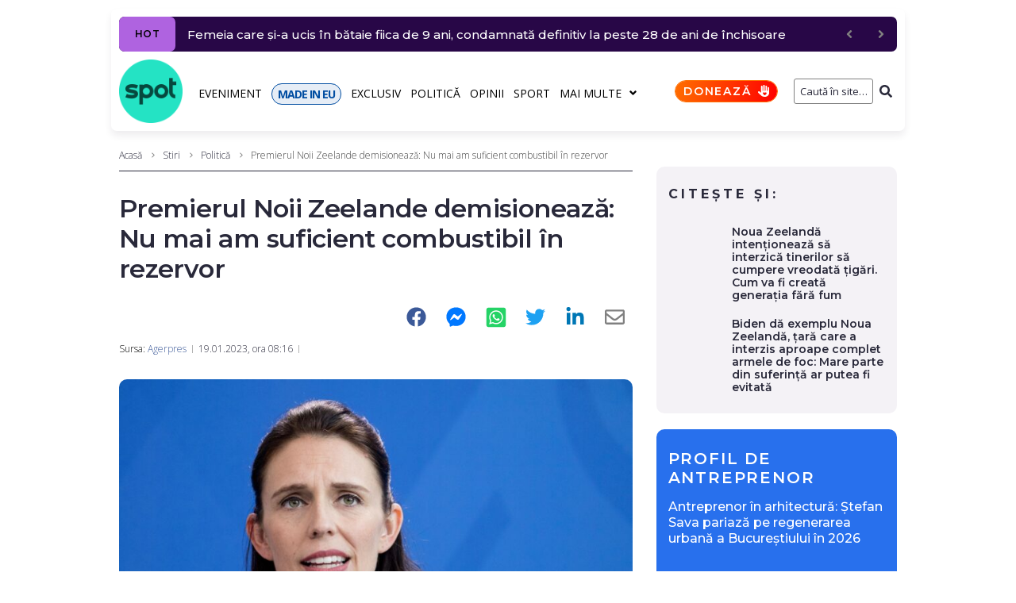

--- FILE ---
content_type: text/html; charset=UTF-8
request_url: https://spotmedia.ro/stiri/politica/premierul-noii-zeelande-demisioneaza-nu-mai-am-suficient-combustibil-in-rezervor
body_size: 29183
content:
<!DOCTYPE html><html lang="ro-RO" itemscope itemtype="http://schema.org/WebPage"><head><meta charset="UTF-8"><link rel="preload" href="https://fonts.gstatic.com/s/opensans/v40/memvYaGs126MiZpBA-UvWbX2vVnXBbObj2OVTS-mu0SC55I.woff2" as="font" type="font/woff2" crossorigin><link rel="preload" href="https://fonts.gstatic.com/s/opensans/v40/memvYaGs126MiZpBA-UvWbX2vVnXBbObj2OVTSGmu0SC55K5gw.woff2" as="font" type="font/woff2" crossorigin><link rel="preload" href="https://fonts.gstatic.com/s/opensans/v40/memtYaGs126MiZpBA-UFUIcVXSCEkx2cmqvXlWqWuU6FxZCJgg.woff2" as="font" type="font/woff2" crossorigin><link rel="preload" href="https://fonts.gstatic.com/s/opensans/v40/memvYaGs126MiZpBA-UvWbX2vVnXBbObj2OVTUGmu0SC55K5gw.woff2" as="font" type="font/woff2" crossorigin><link rel="preload" href="https://fonts.gstatic.com/s/montserrat/v26/JTUSjIg1_i6t8kCHKm459WlhyyTh89Y.woff2" as="font" type="font/woff2" crossorigin><link rel="preload" href="https://fonts.gstatic.com/s/montserrat/v26/JTUSjIg1_i6t8kCHKm459WdhyyTh89ZNpQ.woff2" as="font" type="font/woff2" crossorigin><link rel="stylesheet" media="print" onload="this.onload=null;this.media='all';" id="ao_optimized_gfonts" href="https://fonts.googleapis.com/css?family=Montserrat:300,300italic,400,400italic,500,500italic,600,600italic,700,700italic%7COpen+Sans:300,300italic,700,700italic,400&amp;display=swap"><link rel="preconnect" href="https://scdn.cxense.com/"><link rel="preconnect" href="https://static.cloudflareinsights.com/"><link rel="preconnect" href="https://www.google-analytics.com/"><link rel="preconnect" href="https://cdn.cxense.com/"><link rel="preconnect" href="https://p1cluster.cxense.com/"><link rel="preconnect" href="https://comcluster.cxense.com/"><link rel="preconnect" href="https://id.cxense.com/"><link rel="dns-prefetch" href="//scdn.cxense.com"><link rel="dns-prefetch" href="//static.cloudflareinsights.com"><link rel="dns-prefetch" href="//www.google-analytics.com"><link rel="dns-prefetch" href="//cdn.cxense.com"><link rel="dns-prefetch" href="//p1cluster.cxense.com"><link rel="dns-prefetch" href="//comcluster.cxense.com"><link rel="dns-prefetch" href="//id.cxense.com"><link rel="preload" as="image" href="https://spotmedia.ro/wp-content/uploads/2023/01/Jacinda-Ardern-770x540.jpg"><meta name="twitter:card" content="summary_large_image"><meta name="twitter:site" content="@spotmedia_ro"><meta name="twitter:creator" content="@spotmedia_ro"><meta name="twitter:title" content="Premierul Noii Zeelande demisionează: Nu mai am suficient combustibil în rezervor"><meta name="twitter:description" content="Prim-ministrul Noii Zeelande, Jacinda Ardern, a anunţat joi că îşi va prezenta demisia până pe 7 februarie. Jacinda Ardern a făcut acest anunţ surpriză în cadrul primei sale conferinţe de presă din 2023, informează AFP. &#8222;Ştiu ce presupune această funcţie şi ştiu că nu mai am suficient combustibil în rezervor. Este atât de simplu. Dăm &hellip;"><meta name="twitter:image" content="https://spotmedia.ro/wp-content/uploads/2023/01/Jacinda-Ardern-scaled.jpg"><meta name="twitter:image:alt" content="Premierul Noii Zeelande demisionează: Nu mai am suficient combustibil în rezervor"><meta name="twitter:label1" content="Scris de"><meta name="twitter:data1" content="Redacția SpotMedia.ro"><meta name="twitter:label2" content="Timp estimat pentru citire"><meta name="twitter:data2" content="2 minute"><link rel="alternate" href="https://spotmedia.ro/stiri/politica/premierul-noii-zeelande-demisioneaza-nu-mai-am-suficient-combustibil-in-rezervor" hreflang="ro"><meta name="viewport" content="width=device-width, initial-scale=1"><meta name="theme-color" content="#000000"><meta name='robots' content='index, follow, max-image-preview:large, max-snippet:-1, max-video-preview:-1'> <style id="aoatfcss" media="all">ul{box-sizing:border-box;margin:0 0 20px 30px;padding-left:0;list-style:disc}:root{--wp--preset--font-size--normal:16px;--wp--preset--font-size--huge:42px;--page-title-display:block}.mbm-smart-box-simple{padding:15px;background-color:#f4f2f6;border-radius:10px}.mbm-smart-box-simple .jet-smart-listing__heading{margin:10px 0 0}.mbm-smart-box-simple .jet-smart-listing__title{font-size:16px;font-weight:700;letter-spacing:4px}.mbm-smart-box-simple div.jet-smart-listing__title{font-family:Montserrat,sans-serif;line-height:1.2}.mbm-smart-box-simple div.jet-smart-listing__title:first-child{margin-top:0}.mbm-smart-box-simple .jet-smart-listing{margin:20px 0 0}.mbm-smart-box-simple .jet-smart-listing__posts{margin:0}.mbm-smart-box-simple .jet-smart-listing__post{padding:0;margin:10px 0 0}.mbm-smart-box-simple .jet-smart-listing__post-thumbnail.post-thumbnail-simple.post-thumbnail-simple{max-width:24%;flex:0 0 24%}.mbm-smart-box-simple .jet-smart-listing__post-thumbnail.post-thumbnail-simple a{border-radius:10px}.mbm-smart-box-simple .has-thumb-postion-left .jet-smart-listing__post-content{margin:0}.mbm-smart-box-simple .has-thumb-postion-left.has-post-thumb .jet-smart-listing__post-content{margin:0 0 0 15px}.mbm-smart-box-simple .jet-smart-listing__post .jet-smart-listing__meta{font-size:10px;font-weight:500;text-transform:uppercase;letter-spacing:2.5px;margin:10px 0 0;text-align:left}.mbm-adszone-container,.mbm-adszone-header,.mbm-aotd-container-mob{display:none}.mbm-aotd-container-pub{align-items:center;justify-content:center;z-index:1}.aotd-300-600-container-pub{width:300px;min-height:600px}.mbm-adszone-header{flex-flow:row nowrap;justify-content:flex-end;margin-top:30px;font-size:18px!important;line-height:28px!important;color:#000;font-weight:400!important}.mbm-adszone-label{background-color:#ebebeb;color:#585858;padding:5px 5px 5px 10px;font-size:10px;font-weight:500;font-family:Open Sans,serif;border-radius:5px 5px 0 0;letter-spacing:1.5px;display:flex;flex-flow:row nowrap;align-items:center;justify-content:flex-end}.mbm-adszone-fa-eyes{display:flex;align-items:center;width:14px;height:100%;margin-left:5px}.mbm-adszone-fa-eye-slash{width:14px;height:11px;fill:#585858}.mbm-adszone-fa-eye{width:14px;height:12px;fill:#585858}.mbm-adszone-container{width:100%;height:620px;background-color:#ebebeb;align-items:center;justify-content:center;position:absolute}.mbm-adszone-circle{background-color:#fff;border-radius:100px;width:200px;height:200px;display:flex;align-items:center;justify-content:center}.mbm-adszone-circle:before{content:' AdsZONE ';font-size:40px;color:#ebebeb;font-weight:700}@media screen and (max-width:1000px){.mbm-adszone-container,.mbm-adszone-header,.mbm-aotd-container-mob{display:flex}}.mbm-h6{font-style:normal;font-weight:600;font-size:14px;line-height:1.2;font-family:Montserrat,sans-serif;letter-spacing:.04em;text-align:inherit;text-transform:none;color:#29293a}.mbm-h6 a{color:inherit}.mbm-h6:first-child{margin-top:0}.mbm-margin-bottom-20{margin-bottom:20px}.mbm-margin-bottom-30{margin-bottom:30px}@media (min-width:768px) and (max-width:1023px){.mbm-hidden-on-tablet{display:none!important}}.page-layout-fullwidth .site-content__wrap{margin-top:10px!important}.breadcrumbs__item-sep,.breadcrumbs__item-target{color:#3d3d3d!important}.posted-by__content{font-size:10px!important;text-transform:uppercase!important;letter-spacing:2.5px!important;font-weight:400!important}.entry-meta .posted-by a{color:#3b5998}.type-post h1.entry-title{font-size:26px!important}.post-template-default .post-image-container{position:relative!important}.post-template-default .post-thumbnail .blocks-gallery-item__caption{position:absolute!important;bottom:0!important;padding:10px!important;background-color:rgba(255,255,255,.8)!important;font-size:12px!important}@media only screen and (max-width:600px){.jet-text-ticker__posts{margin-right:10px!important}.elementor-element .jet-blog-arrow{display:none!important}}@media only screen and (max-width:1200px){.container{max-width:1000px!important}}.elementor-element .jet-smart-listing__post .post-title-simple a{display:inline-block;letter-spacing:normal;font-weight:600;letter-spacing:0}.jet-smart-listing__post-thumbnail img{border-radius:10px!important}.single-post .hentry .post__tags .meta-title{display:none!important}.post-thumbnail__img{border-radius:10px!important}@media (max-width:767px){.mbm-hidden-on-mobile{display:none!important}.entry-meta.entry-meta-main{padding:5px 0 0!important}.hentry .entry-meta.entry-meta-main{row-gap:5px}.jet-smart-listing__meta{padding:10px 0 4px!important}}.mbm-bc-fa-chevron-right-sharp{width:7px;height:10px;fill:gray;padding:1px 1px 0;margin:0 2.5px}.mbm-sticky-footer-main{position:fixed;z-index:99999;bottom:0;background:no-repeat padding-box #25e4c4;color:#07493f;font:700 11px/11px Montserrat,sans-serif;letter-spacing:-.8px;width:100%;max-width:100vw;box-shadow:inset 0 7px 9px -6px rgb(0 0 0/40%);display:none;border-radius:10px 10px 0 0;flex-flow:row nowrap}.mbm-sticky-footer-box{display:flex;flex-flow:column wrap;justify-content:center;align-items:center;border-right:1px solid #07493f;flex:0 0 20%;width:20%}.mbm-sticky-footer-box.made-in-eu{background-color:#024ea2;color:#fff}.mbm-sticky-footer-box.doneaza{background:linear-gradient(103deg,#ff6e00 0,red 100%) no-repeat padding-box;color:#fff}.mbm-sticky-footer-box:last-child{border-right:none}.mbm-sticky-footer-icon{margin:9px 0 0}.mbm-sticky-footer-link{margin:3px 0 5px;white-space:nowrap}@media screen and (max-width:767px){.mbm-sticky-footer-main{display:flex}}.mbm-fmb-fa-home,.mbm-fmb-fa-volume-up{width:16.7px!important;height:15px!important;fill:#000}.mbm-fmb-fa-earth-europe{width:16px!important;height:15px!important;fill:#fff}.mbm-fmb-fa-language-switcher{width:16px!important;height:15px!important;fill:#000}.mbm-fmb-fa-heart{width:15px!important;height:15px!important;fill:#fff}body{font-style:normal;font-weight:300;font-size:14px;line-height:1.4;font-family:'Open Sans',sans-serif;letter-spacing:0;text-align:left;text-transform:none;color:#29293a;margin:0;background-color:#fff}h1{font-style:normal;font-weight:600;line-height:1.2;font-family:Montserrat,sans-serif;letter-spacing:-.02em;text-align:inherit;text-transform:none;color:#29293a}a{color:#000;background-color:transparent;text-decoration:none}@media (min-width:1200px){.type-post h1.entry-title{font-size:32px!important}h1{font-size:44px}.site .container{max-width:1000px}}.content-separate-style .card-wrapper{background-color:#fff}input{font-style:normal;font-weight:300;font-family:'Open Sans',sans-serif;border-color:gray!important;color:#29293a}.posted-by{color:#000}.breadcrumbs__wrap{font-style:normal;font-weight:300;font-size:12px;line-height:1.5;font-family:'Open Sans',sans-serif;letter-spacing:0;text-transform:none}.jet-text-ticker__title{font-style:normal;font-weight:400;font-family:'Open Sans',sans-serif;letter-spacing:.03em;color:#fff;background-color:#29293a}.jet-smart-listing__meta{color:#505050}.jet-nav__sub{box-shadow:3px 3px 10px 0 #828282}html{font-family:sans-serif;-webkit-text-size-adjust:100%;-ms-text-size-adjust:100%}article,aside,figcaption,figure,header,main,nav{display:block}h1{font-size:2em;margin:20px 0}img{border:0;height:auto;max-width:100%;vertical-align:top}svg:not(:root){overflow:hidden}figure{margin:0}button,input{color:inherit;font:inherit;margin:0}button{overflow:visible;text-transform:none;-webkit-appearance:button}button::-moz-focus-inner,input::-moz-focus-inner{border:0;padding:0}input[type=search]{-webkit-appearance:textfield;-webkit-box-sizing:content-box;box-sizing:content-box}input[type=search]::-webkit-search-cancel-button,input[type=search]::-webkit-search-decoration{-webkit-appearance:none}.container{margin-left:auto;margin-right:auto;padding-left:.625rem;padding-right:.625rem}@media (min-width:576px){.container{max-width:540px}}@media (min-width:768px){.container{max-width:720px}ul{margin-left:65px}}@media (min-width:992px){.container{max-width:960px}}@media (min-width:1200px){.container{max-width:1200px}}.row{display:-webkit-box;display:-ms-flexbox;display:flex;-ms-flex-wrap:wrap;flex-wrap:wrap;margin-left:-.625rem;margin-right:-.625rem}.site .row:after,.site .row:before{content:none}.col-lg-4,.col-lg-8,.col-xs-12{position:relative;min-height:1px;padding-left:.625rem;padding-right:.625rem;float:none}.col-xs-12{-webkit-box-flex:0;-ms-flex:0 0 100%;flex:0 0 100%;max-width:100%}@media (min-width:992px){.col-lg-4{-webkit-box-flex:0;-ms-flex:0 0 33.33333%;flex:0 0 33.33333%;max-width:33.33333%}.col-lg-8{-webkit-box-flex:0;-ms-flex:0 0 66.66667%;flex:0 0 66.66667%;max-width:66.66667%}}html{font-size:1rem;-webkit-box-sizing:border-box;box-sizing:border-box}h1:first-child{margin-top:0}h1:last-child{margin-bottom:0}*,:after,:before{-webkit-box-sizing:inherit;box-sizing:inherit}ul:last-child{margin-bottom:0}li+li{margin-top:6px}form button{border-radius:0;text-transform:none}input{padding:4.5px 15px;font-size:12px;line-height:1.6;border:1px solid;border-radius:3px;background-color:transparent}input[type=search]{-webkit-appearance:none;-moz-appearance:none;appearance:none;-webkit-hyphens:none;-ms-hyphens:none;hyphens:none}::-webkit-input-placeholder{color:inherit}::-moz-placeholder{color:inherit;opacity:1}:-ms-input-placeholder{color:inherit}:-moz-placeholder{color:inherit;opacity:1}.breadcrumbs{position:relative}@media (max-width:1199px){.breadcrumbs{max-width:inherit}}.site-content__wrap .breadcrumbs{padding-left:0;padding-right:0;max-width:inherit}.breadcrumbs__inner{display:-webkit-box;display:-ms-flexbox;display:flex;-ms-flex-wrap:wrap;flex-wrap:wrap;-webkit-box-pack:justify;-ms-flex-pack:justify;justify-content:space-between;-webkit-box-align:center;-ms-flex-align:center;align-items:center;padding-top:18px;padding-bottom:18px}.site-content__wrap .breadcrumbs__inner{padding-top:10px;padding-bottom:10px;margin-bottom:2em;border-bottom:1px solid}.breadcrumbs__item,.breadcrumbs__wrap{display:inline-block}.breadcrumbs__item-sep{margin:0 7px}.breadcrumbs__item-link{color:inherit}.screen-reader-text{word-wrap:normal!important;-webkit-clip-path:inset(50%);clip-path:inset(50%);clip:rect(1px,1px,1px,1px);position:absolute!important}.site-content:after,.site-content:before,.site-header:after,.site-header:before{content:"";display:table;table-layout:fixed}.site-content:after,.site-header:after{clear:both}.site{overflow:hidden;-webkit-hyphens:manual;-ms-hyphens:manual;hyphens:manual}.site-inner{display:-webkit-box;display:-ms-flexbox;display:flex;-webkit-box-orient:vertical;-webkit-box-direction:normal;-ms-flex-direction:column;flex-direction:column;min-height:100vh;margin-left:auto;margin-right:auto}.site-content,.site-header{width:100%}.site-content{-webkit-box-flex:1;-ms-flex:auto;flex:auto;min-height:1px}.site-content__wrap{background-color:#fff;margin-top:30px;margin-bottom:30px}.hentry{position:relative}.entry-title{margin:0}.entry-meta{display:-webkit-box;display:-ms-flexbox;display:flex;-ms-flex-wrap:wrap;flex-wrap:wrap;-webkit-box-align:center;-ms-flex-align:center;align-items:center;font-size:12px;line-height:1.6}.single-post .hentry .entry-meta{line-height:inherit;font-size:12px}.entry-meta-main{margin-top:10px}.single-post .hentry .entry-meta-main{margin-bottom:30px}.post-thumbnail,.single-post .hentry .entry-header{margin-bottom:20px}.single-post .hentry .post-thumbnail{margin-bottom:30px;text-align:left}.post-thumbnail__img{display:inline-block;max-height:90vh;-o-object-fit:cover;object-fit:cover}.single-post .hentry .post-thumbnail__img{border-radius:0}.post__date a,.posted-by a{color:inherit}.posted-by--avatar{display:-webkit-box;display:-ms-flexbox;display:flex;-webkit-box-align:center;-ms-flex-align:center;align-items:center}.posted-by__avatar .avatar{margin-right:15px;border-radius:50%}.posted-by__content{margin:5px 0}.single-post .hentry .post__tags .meta-title{background-color:#29293a;color:#fff;padding:3px 12px;margin-right:10px;margin-bottom:5px;font-size:12px;line-height:1.6;border-radius:3px}.entry-meta-main>*{position:relative}.entry-meta-main>:after{content:'';height:100%;max-height:10px;width:1px;position:absolute;left:auto;right:0;top:50%;-webkit-transform:translateY(-50%);-ms-transform:translateY(-50%);transform:translateY(-50%)}.entry-meta>*{padding-left:7.5px;padding-right:7.5px}.entry-meta{margin-left:-7.5px;margin-right:-7.5px}.sidebar{margin-top:30px;font-size:14px}@media (min-width:992px){.sidebar{margin-top:0}}.jet-text-ticker{font-size:14px;line-height:1.9}.jet-text-ticker__title{-webkit-box-flex:0;-ms-flex:0 0 auto;flex:0 0 auto;padding:0 7px;margin:0 15px 0 0;font-size:12px;line-height:2;text-transform:uppercase;border-radius:3px}.jet-text-ticker .jet-blog-arrow{color:gray;font-size:14px;line-height:1;border-radius:3px}.jet-smart-listing__title{margin:0}.jet-smart-listing__post-title{margin-bottom:5px}.jet-smart-listing__meta{font-size:12px;line-height:1.5}.jet-smart-listing__post-thumbnail a{border-radius:0}.jet-nav .menu-item-link-top{font-style:normal;font-weight:400;font-family:'Open Sans',sans-serif;letter-spacing:.03em;font-size:14px;line-height:1.5;text-transform:none}.jet-nav .menu-item-link-top.menu-item-link{padding:0!important}.jet-nav .jet-nav__item{margin:9px 13px 7px 0}.jet-search__field{text-align:right;padding:5px 0 5px 5px}.jet-search__popup-close-icon,.jet-search__popup-trigger-icon,.jet-search__submit-icon{font-size:12px}.screen-reader-text{top:-10000em;width:1px;height:1px;margin:-1px;padding:0;overflow:hidden;clip:rect(0,0,0,0);border:0}.elementor{-webkit-hyphens:manual;-ms-hyphens:manual;hyphens:manual}.elementor *,.elementor :after,.elementor :before{-webkit-box-sizing:border-box;box-sizing:border-box}.elementor a{-webkit-box-shadow:none;box-shadow:none;text-decoration:none}.elementor img{height:auto;max-width:100%;border:none;-webkit-border-radius:0;border-radius:0;-webkit-box-shadow:none;box-shadow:none}.elementor-section{position:relative}.elementor-section .elementor-container{display:-webkit-box;display:-ms-flexbox;display:flex;margin-right:auto;margin-left:auto;position:relative}.elementor-row{width:100%;display:-webkit-box;display:-ms-flexbox;display:flex}@media (max-width:1024px){.elementor-row,.elementor-section .elementor-container{-ms-flex-wrap:wrap;flex-wrap:wrap}}.elementor-widget-wrap{position:relative;width:100%;-ms-flex-wrap:wrap;flex-wrap:wrap;-ms-flex-line-pack:start;align-content:flex-start}.elementor:not(.elementor-bc-flex-widget) .elementor-widget-wrap{display:-webkit-box;display:-ms-flexbox;display:flex}.elementor-widget-wrap>.elementor-element{width:100%}.elementor-widget{position:relative}.elementor-column{position:relative;min-height:1px;display:-webkit-box;display:-ms-flexbox;display:flex}.elementor-column-wrap{width:100%;position:relative;display:-webkit-box;display:-ms-flexbox;display:flex}.slick-slider{position:relative;display:block;-webkit-box-sizing:border-box;box-sizing:border-box;-webkit-touch-callout:none;-ms-touch-action:pan-y;touch-action:pan-y}.slick-list{position:relative;overflow:hidden;display:block;margin:0;padding:0}.slick-slider .slick-list,.slick-slider .slick-track{-webkit-transform:translate3d(0,0,0);transform:translate3d(0,0,0)}.slick-track{position:relative;left:0;top:0;display:block}.slick-track:after,.slick-track:before{content:"";display:table}.slick-track:after{clear:both}@media (min-width:768px) and (max-width:1024px){.elementor .elementor-hidden-tablet{display:none}}@media (min-width:1025px) and (max-width:99999px){.elementor .elementor-hidden-desktop{display:none}}.elementor-widget-image{text-align:center}.elementor-widget-image a{display:inline-block}.elementor-widget-image img{vertical-align:middle;display:inline-block}.elementor-column-gap-default>.elementor-row>.elementor-column>.elementor-element-populated{padding:10px}.elementor-column-gap-extended>.elementor-row>.elementor-column>.elementor-element-populated{padding:10px 0 0 10px}.elementor-kit-245735{--e-global-color-primary:#6ec1e4;--e-global-color-secondary:#54595f;--e-global-color-text:#7a7a7a;--e-global-color-accent:#61ce70;--e-global-typography-primary-font-family:"Montserrat";--e-global-typography-primary-font-weight:600;--e-global-typography-secondary-font-family:"Open Sans";--e-global-typography-secondary-font-weight:400;--e-global-typography-text-font-family:"Montserrat";--e-global-typography-text-font-weight:400;--e-global-typography-accent-font-family:"Montserrat";--e-global-typography-accent-font-weight:500}.elementor-section.elementor-section-boxed>.elementor-container{max-width:1000px}.elementor-widget:not(:last-child){margin-bottom:20px}h1.entry-title{display:var(--page-title-display)}.elementor-4059 .elementor-element.elementor-element-4fee2a1e>.elementor-element-populated{padding:10px 0 0 10px}.elementor-4059 .elementor-element.elementor-element-55e28324{padding:5px 0 0}@media (min-width:768px){ul{margin-left:30px}.elementor-column.elementor-col-25{width:25%}.elementor-4059 .elementor-element.elementor-element-4fee2a1e,.elementor-column.elementor-col-100{width:100%}}@media (max-width:1024px) and (min-width:768px){.elementor-4059 .elementor-element.elementor-element-4fee2a1e{width:100%}}@media (max-width:1024px){.elementor-section.elementor-section-boxed>.elementor-container{max-width:1024px}.elementor-4059 .elementor-element.elementor-element-4fee2a1e>.elementor-element-populated{padding:0 15px}}@media (max-width:767px){.elementor .elementor-hidden-phone{display:none}.elementor-column{width:100%}.elementor-section.elementor-section-boxed>.elementor-container{max-width:767px}.elementor-4059 .elementor-element.elementor-element-4fee2a1e>.elementor-element-populated{padding:0}}.jet-blocks-icon{display:inline-block;line-height:1;text-align:center}.jet-blocks-icon svg{display:block;width:1em;height:1em;fill:currentColor}.jet-logo{display:-webkit-box;display:-webkit-flex;display:-ms-flexbox;display:flex}.jet-logo__link{display:-webkit-inline-box;display:-webkit-inline-flex;display:-ms-inline-flexbox;display:inline-flex}.jet-logo-display-block .jet-logo__link{-webkit-box-orient:vertical;-webkit-box-direction:normal;-webkit-flex-direction:column;-ms-flex-direction:column;flex-direction:column}.jet-search{position:relative}.jet-search__label{display:block;-webkit-box-flex:1;-webkit-flex:1 1 auto;-ms-flex:1 1 auto;flex:1 1 auto;margin:0}.jet-search__form{display:-webkit-box;display:-webkit-flex;display:-ms-flexbox;display:flex;-webkit-box-align:center;-webkit-align-items:center;-ms-flex-align:center;align-items:center;-webkit-box-flex:1;-webkit-flex:1 1 auto;-ms-flex:1 1 auto;flex:1 1 auto}.jet-search__field{width:100%}.jet-search__field[type=search]{-webkit-box-sizing:border-box;box-sizing:border-box;-webkit-appearance:none;-moz-appearance:none;appearance:none}.jet-search__submit{background-color:transparent;margin-left:10px;display:-webkit-box;display:-webkit-flex;display:-ms-flexbox;display:flex;-webkit-box-align:center;-webkit-align-items:center;-ms-flex-align:center;align-items:center;border:none}.jet-search__popup{visibility:hidden;position:absolute;z-index:2;top:-999em;left:-999em;width:250px;opacity:0}.jet-search__popup-content{display:-webkit-box;display:-webkit-flex;display:-ms-flexbox;display:flex;-webkit-box-align:center;-webkit-align-items:center;-ms-flex-align:center;align-items:center}.jet-search__popup-close{margin-left:10px;border:none}.jet-search__popup-trigger-container{display:-webkit-box;display:-webkit-flex;display:-ms-flexbox;display:flex}.jet-search__popup-trigger{border:none}.jet-nav{display:-webkit-box;display:-webkit-flex;display:-ms-flexbox;display:flex;-webkit-flex-wrap:wrap;-ms-flex-wrap:wrap;flex-wrap:wrap;direction:ltr}.jet-nav .menu-item-has-children{position:relative}.jet-nav .menu-item-link{position:relative;display:-webkit-box;display:-webkit-flex;display:-ms-flexbox;display:flex;-webkit-box-pack:justify;-webkit-justify-content:space-between;-ms-flex-pack:justify;justify-content:space-between;-webkit-box-align:center;-webkit-align-items:center;-ms-flex-align:center;align-items:center;padding:5px 10px}.jet-nav .menu-item-link.menu-item-link-top{-webkit-box-pack:center;-webkit-justify-content:center;-ms-flex-pack:center;justify-content:center;padding:8px 15px}.jet-nav-arrow{margin-left:10px}.jet-nav__sub{position:absolute;left:0;top:-999em;visibility:hidden;z-index:999;width:200px;background:#fff;opacity:0;-webkit-transform:translateY(20px);-ms-transform:translateY(20px);transform:translateY(20px)}@media (max-width:1024px){.jet-nav-tablet-align-flex-start .jet-nav--horizontal>.menu-item{-webkit-box-flex:0;-webkit-flex-grow:0;-ms-flex-positive:0;flex-grow:0}}.jet-nav__mobile-close-btn{display:none}@media (max-width:767px){.jet-mobile-menu.jet-nav-wrap .jet-nav__sub{position:static;top:0;left:0;width:100%!important;-webkit-transform:translateY(0);-ms-transform:translateY(0);transform:translateY(0);display:none}.jet-nav-mobile-align-flex-start .jet-nav--horizontal>.menu-item{-webkit-box-flex:0;-webkit-flex-grow:0;-ms-flex-positive:0;flex-grow:0}.jet-mobile-menu.jet-nav-wrap .jet-nav{display:none;-webkit-box-orient:vertical;-webkit-box-direction:normal;-webkit-flex-direction:column;-ms-flex-direction:column;flex-direction:column;-webkit-flex-wrap:nowrap;-ms-flex-wrap:nowrap;flex-wrap:nowrap;margin-top:10px}.jet-mobile-menu.jet-nav-wrap .jet-nav .menu-item-link.menu-item-link-top{-webkit-box-pack:justify;-webkit-justify-content:space-between;-ms-flex-pack:justify;justify-content:space-between}.jet-mobile-menu.jet-nav-wrap .jet-nav .menu-item-link.menu-item-link-top .jet-nav-arrow{-webkit-transform:rotate(0);-ms-transform:rotate(0);transform:rotate(0)}.jet-mobile-menu--right-side.jet-nav-wrap .jet-nav{position:fixed;top:0;z-index:9999;display:block;width:270px;max-width:100%;height:100vh;padding:10px 5px;margin-top:0;will-change:transform;overflow-y:auto;-webkit-overflow-scrolling:touch;-ms-overflow-style:-ms-autohiding-scrollbar;background-color:#fff;right:0;-webkit-transform:translateX(100%);-ms-transform:translateX(100%);transform:translateX(100%)}.jet-mobile-menu--right-side.jet-nav-wrap .jet-nav__mobile-close-btn{display:block;position:absolute;top:0;right:0;z-index:9999;padding:10px;line-height:1}}.jet-nav-wrap{max-width:100%}.jet-nav-wrap .jet-nav__mobile-trigger{display:none;height:40px;width:40px;-webkit-box-align:center;-webkit-align-items:center;-ms-flex-align:center;align-items:center;-webkit-box-pack:center;-webkit-justify-content:center;-ms-flex-pack:center;justify-content:center;-webkit-box-sizing:border-box;box-sizing:border-box}@media (max-width:767px){.jet-nav-wrap .jet-nav__mobile-trigger{display:-webkit-box;display:-webkit-flex;display:-ms-flexbox;display:flex}}.jet-nav-wrap .jet-nav__mobile-trigger-open{display:block}.jet-nav-wrap .jet-nav__mobile-trigger.jet-nav-mobile-trigger-align-right{margin-right:0;margin-left:auto}.jet-smart-listing{display:-webkit-box;display:-webkit-flex;display:-ms-flexbox;display:flex;-webkit-flex-wrap:wrap;-ms-flex-wrap:wrap;flex-wrap:wrap;margin-left:-10px;margin-right:-10px;margin-bottom:40px}.jet-smart-listing-wrap{position:relative}.jet-smart-listing__posts{display:-webkit-box;display:-webkit-flex;display:-ms-flexbox;display:flex;-webkit-flex-wrap:wrap;-ms-flex-wrap:wrap;flex-wrap:wrap;margin-left:10px;margin-right:10px;-webkit-align-self:flex-start;-ms-flex-item-align:start;align-self:flex-start}.no-featured .jet-smart-listing__posts{max-width:100%;-webkit-flex-basis:100%;-ms-flex-preferred-size:100%;flex-basis:100%}@media (max-width:1024px){.jet-smart-listing__posts{max-width:100%!important;-webkit-flex-basis:100%!important;-ms-flex-preferred-size:100%!important;flex-basis:100%!important}}.columns-1 .jet-smart-listing__posts .jet-smart-listing__post-wrapper{max-width:100%;-webkit-box-flex:0;-webkit-flex:0 0 100%;-ms-flex:0 0 100%;flex:0 0 100%}@media (max-width:1024px){.columns-tablet-1 .jet-smart-listing__posts .jet-smart-listing__post-wrapper{max-width:100%;-webkit-box-flex:0;-webkit-flex:0 0 100%;-ms-flex:0 0 100%;flex:0 0 100%}}@media (max-width:767px){.columns-mobile-1 .jet-smart-listing__posts .jet-smart-listing__post-wrapper{max-width:100%;-webkit-box-flex:0;-webkit-flex:0 0 100%;-ms-flex:0 0 100%;flex:0 0 100%}}.jet-smart-listing__post{display:-webkit-box;display:-webkit-flex;display:-ms-flexbox;display:flex;-webkit-align-content:flex-start;-ms-flex-line-pack:start;align-content:flex-start;margin-top:10px;margin-bottom:10px;position:relative;-webkit-animation:.4s forwards appear;animation:.4s forwards appear;-webkit-transform:translateY(20px);-ms-transform:translateY(20px);transform:translateY(20px);opacity:0}.jet-smart-listing__post-thumbnail{-webkit-box-flex:0;-webkit-flex:0 0 auto;-ms-flex:0 0 auto;flex:0 0 auto}.jet-smart-listing__post-thumbnail img{display:block;width:100%;height:auto}.jet-smart-listing__post-thumbnail a{display:block;position:relative;overflow:hidden}.jet-smart-listing__post-thumbnail a:before{position:absolute;left:0;top:0;right:0;bottom:0;content:'';z-index:1}.jet-smart-listing__post-content{-webkit-box-flex:1;-webkit-flex-grow:1;-ms-flex-positive:1;flex-grow:1}.has-thumb-postion-left.has-post-thumb .jet-smart-listing__post-content{margin-left:20px}.columns-1 .jet-smart-listing__post-wrapper:nth-child(1){-webkit-animation-delay:.1s;animation-delay:.1s}.columns-1 .jet-smart-listing__post-wrapper:nth-child(2){-webkit-animation-delay:.2s;animation-delay:.2s}.columns-1 .jet-smart-listing__post-wrapper:nth-child(3){-webkit-animation-delay:.3s;animation-delay:.3s}.columns-1 .jet-smart-listing__post-wrapper:nth-child(4){-webkit-animation-delay:.4s;animation-delay:.4s}@media (max-width:1024px){.columns-tablet-1 .jet-smart-listing__post-wrapper:nth-child(1){-webkit-animation-delay:.1s;animation-delay:.1s}.columns-tablet-1 .jet-smart-listing__post-wrapper:nth-child(2){-webkit-animation-delay:.2s;animation-delay:.2s}.columns-tablet-1 .jet-smart-listing__post-wrapper:nth-child(3){-webkit-animation-delay:.3s;animation-delay:.3s}.columns-tablet-1 .jet-smart-listing__post-wrapper:nth-child(4){-webkit-animation-delay:.4s;animation-delay:.4s}}@media (max-width:767px){.columns-mobile-1 .jet-smart-listing__post-wrapper:nth-child(1){-webkit-animation-delay:.1s;animation-delay:.1s}.columns-mobile-1 .jet-smart-listing__post-wrapper:nth-child(2){-webkit-animation-delay:.2s;animation-delay:.2s}.columns-mobile-1 .jet-smart-listing__post-wrapper:nth-child(3){-webkit-animation-delay:.3s;animation-delay:.3s}.columns-mobile-1 .jet-smart-listing__post-wrapper:nth-child(4){-webkit-animation-delay:.4s;animation-delay:.4s}}.jet-smart-listing__heading{display:-webkit-box;display:-webkit-flex;display:-ms-flexbox;display:flex;max-width:100%;-webkit-box-pack:justify;-webkit-justify-content:space-between;-ms-flex-pack:justify;justify-content:space-between;-webkit-box-align:center;-webkit-align-items:center;-ms-flex-align:center;align-items:center}.elementor-jet-blog-smart-listing{position:relative}@-webkit-keyframes appear{0%{-webkit-transform:translateY(20px);transform:translateY(20px);opacity:0}100%{-webkit-transform:translateY(0);transform:translateY(0);opacity:1}}@keyframes appear{0%{-webkit-transform:translateY(20px);transform:translateY(20px);opacity:0}100%{-webkit-transform:translateY(0);transform:translateY(0);opacity:1}}.jet-text-ticker{display:-webkit-box;display:-webkit-flex;display:-ms-flexbox;display:flex;-webkit-box-align:center;-webkit-align-items:center;-ms-flex-align:center;align-items:center}.jet-text-ticker__posts{display:none;margin-right:80px}.jet-text-ticker__posts.slick-initialized{display:block}.jet-text-ticker__posts-wrap{-webkit-box-flex:1;-webkit-flex:1 1 auto;-ms-flex:1 1 auto;flex:1 1 auto;overflow:hidden}.jet-text-ticker__posts .slick-track{display:-webkit-box;display:-webkit-flex;display:-ms-flexbox;display:flex;-webkit-box-align:center;-webkit-align-items:center;-ms-flex-align:center;align-items:center}.jet-text-ticker__posts .slick-track:after,.jet-text-ticker__posts .slick-track:before{content:none}.jet-text-ticker__title{padding-right:10px;position:relative;-webkit-box-flex:1;-webkit-flex:1 0 auto;-ms-flex:1 0 auto;flex:1 0 auto}.jet-text-ticker .jet-blog-arrow{position:absolute;top:15%;width:40px;height:40px;text-align:center;display:-webkit-box;display:-webkit-flex;display:-ms-flexbox;display:flex;-webkit-box-pack:center;-webkit-justify-content:center;-ms-flex-pack:center;justify-content:center;-webkit-box-align:center;-webkit-align-items:center;-ms-flex-align:center;align-items:center;z-index:999}.jet-text-ticker .jet-blog-arrow:before{display:block}.jet-text-ticker .jet-blog-arrow.jet-arrow-prev{right:-40px}.jet-text-ticker .jet-blog-arrow.jet-arrow-next{right:-80px}.jet-text-ticker .jet-blog-arrow.jet-arrow-next:before{-webkit-transform:scale(-1,1);-ms-transform:scale(-1,1);transform:scale(-1,1)}.mbm-pms-fright{float:right}.mbm-pms-clear{clear:both}.mbm-pms-container{font-size:12px;line-height:inherit;margin:-3px 0}.mbm-pms-list{padding:0;margin:0;display:inline-block;vertical-align:middle;line-height:1;list-style:none}.mbm-pms-item{margin:3px 6px 3px 0;display:inline-block;vertical-align:top}.mbm-pms-item:last-child{margin-right:0}.mbm-pms-link{width:44px;height:44px;line-height:42px;border:0;border-radius:10px;display:block;text-decoration:none;background-color:transparent;text-align:center}.mbm-pms-text{margin-left:3px;position:absolute!important;width:1px;height:1px;overflow:hidden;word-wrap:normal!important;clip:rect(1px,1px,1px,1px);display:inline-block;font-size:.85em;vertical-align:middle}.mbm-pms-icon{margin:0 auto;text-align:center;vertical-align:middle;display:inline-block}.mbm-pms-fa-facebook{width:25px;height:25px;fill:#3b5998}.mbm-pms-fa-messenger{width:25px;height:25px;fill:#0078ff}.mbm-pms-fa-whatsapp{width:28px;height:28px;fill:#25d366}.mbm-pms-fa-twitter{width:25px;height:25px;fill:#1da1f2}.mbm-pms-fa-linkedin{width:25px;height:25px;fill:#0077b5}.mbm-pms-fa-e-mail{width:25px;height:25px;fill:gray}.mbm-fa-camera{width:13px;height:17px;padding-bottom:1.5px;vertical-align:middle;margin-right:5px;margin-bottom:1px}.mbm-banner-donate-container{width:100%;max-width:647px;height:130px;background:linear-gradient(103deg,#ff6e00 0,red 100%) no-repeat padding-box;box-shadow:0 5px 15px #2b2B2B29;border-radius:20px;padding:20px 15px 20px 20px;display:flex;flex-flow:row wrap;align-items:center;justify-content:space-between}.mbm-banner-donate-message-container{text-align:left;width:264px;height:96px;color:#fff;display:flex;flex-flow:column nowrap;justify-content:center}.mbm-banner-donate-buton-heart-container{display:none}@media screen and (max-width:667px){.mbm-banner-donate-container{width:100%;max-width:100%;height:100%;padding:20px 15px 20px 20px;flex-flow:column wrap;align-items:center;justify-content:space-between}.mbm-banner-donate-message-container{text-align:center;width:100%;height:100%;margin:0 0 30px}.mbm-banner-donate-buton-heart-container{display:block;padding:13px 0 11px 12px;flex-grow:1}.mbm-banner-donate-buton-heart{margin-left:5px;width:23px;height:23px;fill:#ff6e00}}#primary{width:100%}@media screen and (max-width:560px){.mbm-pms-link{width:34px;height:34px;line-height:50px}}.mbm-sp-pda-promo-header{padding:25px 0 15px 15px;width:100%;color:#fff;background-color:#2870ed;border-radius:10px 10px 0 0}.mbm-sp-pda-promo-label a{font:600 20px/24px Montserrat,Arial;color:#fff;letter-spacing:1.8px}@media (min-width:768px) and (max-width:991px){.mbm-sp-pda-promo-label a{font:700 30px/30px Montserrat,Arial}}@media (min-width:1024px) and (max-width:1024px){.mbm-sp-pda-promo-label a{font:700 14px/16px Montserrat,Arial}}@media (max-width:355px){.mbm-sp-pda-promo-label a{font:700 16px/18px Montserrat,Arial;letter-spacing:1px}}.elementor-mbm-header-1 .elementor-element.elementor-element-mbm-header-1{padding:0}.elementor-mbm-header-1 .elementor-element.elementor-element-mbm-header-11{display:flex;justify-content:center}@media only screen and (max-width:1024px){.elementor-mbm-header-1 .elementor-element.elementor-element-mbm-header-1{padding:5px 0}}.elementor-mbm-header-1 .elementor-element.elementor-element-mbm-header-2{padding:10px 0 0;z-index:1}.elementor-mbm-header-1 .elementor-element.elementor-element-mbm-header-21{display:flex;justify-content:center}.elementor-mbm-header-1 .elementor-element.elementor-element-mbm-header-21:not(.elementor-motion-effects-element-type-background)>.elementor-column-wrap{background-color:#fff}.elementor-mbm-header-1 .elementor-element.elementor-element-mbm-header-21>.elementor-element-populated{box-shadow:0 6px 10px 0 rgba(43,28,57,.0784313725490196);margin:0;border-radius:7px}.elementor-mbm-header-1 .elementor-element.elementor-element-mbm-header-22>.elementor-widget-container{margin:10px 10px -20px}.elementor-mbm-header-1 .elementor-element.elementor-element-mbm-header-23{box-shadow:0 0 0 0 rgb(43 28 57/8%)}.elementor-mbm-header-1 .elementor-element.elementor-element-mbm-header-2-logo.elementor-column{order:1}.elementor-mbm-header-1 .elementor-element.elementor-element-mbm-header-2-logo>.elementor-element-populated{box-shadow:0 0 0 0 rgb(0 0 0/50%)}.elementor-mbm-header-1 .elementor-element.elementor-element-mbm-header-2-logo-1 .jet-logo{justify-content:flex-start}.elementor-mbm-header-1 .elementor-element.elementor-element-mbm-header-2-menus.elementor-column{order:2}.elementor-mbm-header-1 .elementor-element.elementor-element-mbm-header-2-menus.elementor-column.elementor-element[data-element_type=column]>.elementor-column-wrap.elementor-element-populated>.elementor-widget-wrap{align-content:center;align-items:center}.elementor-mbm-header-1 .elementor-element.elementor-element-mbm-header-2-menus-1 .jet-nav__mobile-trigger{font-size:21px}.elementor-mbm-header-1 .elementor-element.elementor-element-mbm-header-2-menus-1 .jet-nav--horizontal{justify-content:flex-start;text-align:left}.elementor-mbm-header-1 .elementor-element.elementor-element-mbm-header-2-menus-1 .jet-nav>.jet-nav__item{margin:8px 12px 0 0}.elementor-mbm-header-1 .elementor-element.elementor-element-mbm-header-2-menus-1 .menu-item-link-top .jet-nav-link-text{font-weight:400;text-transform:uppercase;letter-spacing:0}body:not(.rtl) .elementor-mbm-header-1 .elementor-element.elementor-element-mbm-header-2-menus-1 .jet-nav--horizontal .jet-nav__sub{text-align:left}.elementor-mbm-header-1 .elementor-element.elementor-element-mbm-header-2-promo.elementor-column{order:3}.elementor-mbm-header-1 .elementor-element.elementor-element-mbm-header-2-promo>.elementor-element-populated{margin:0}.elementor-mbm-header-1 .elementor-element.elementor-element-mbm-header-2-promo.elementor-column.elementor-element[data-element_type=column]>.elementor-column-wrap.elementor-element-populated>.elementor-widget-wrap{align-content:center;align-items:center}.elementor-mbm-header-1 .elementor-element.elementor-element-mbm-header-2-promo-1>.elementor-widget-container{margin:0 0 0 -5px}.header-mbm-promo-button-container{display:flex;justify-content:flex-end}.header-mbm-promo-doneaza-button{width:130px;height:28px;background:linear-gradient(103deg,#ff6e00 0,red 100%) no-repeat padding-box;border:1px solid #ff6e00;border-radius:49px;display:flex;align-items:center}.header-mbm-promo-doneaza-button div:first-child{font:600 14px Montserrat;letter-spacing:1.8px;color:#fff!important;margin-left:10px}.header-mbm-promo-doneaza-button div:nth-child(2){flex-grow:1;text-align:center;margin-top:3px}.header-mbm-promo-doneaza-button-heart{width:15px!important;height:15px!important;fill:#fff!important}.elementor-mbm-header-1 .elementor-element.elementor-element-mbm-header-2-search.elementor-column{order:5}.elementor-mbm-header-1 .elementor-element.elementor-element-mbm-header-2-search.elementor-column.elementor-element[data-element_type=column]>.elementor-column-wrap.elementor-element-populated>.elementor-widget-wrap{align-content:center;align-items:center}.elementor-mbm-header-1 .elementor-element.elementor-element-mbm-header-2-search-1>.elementor-widget-container{margin:0;padding:0}.elementor-mbm-header-1 .elementor-element.elementor-element-mbm-header-2-search-1 .jet-search__popup,.elementor-mbm-header-1 .elementor-element.elementor-element-mbm-header-2-search-1 .jet-search__popup-close,.elementor-mbm-header-1 .elementor-element.elementor-element-mbm-header-2-search-1 .jet-search__popup-trigger{display:flex;align-items:center;background-color:#fff}.elementor-mbm-header-1 .elementor-element.elementor-element-mbm-header-2-search-1 .jet-search__field{font-size:13px}.elementor-mbm-header-1 .elementor-element.elementor-element-mbm-header-2-search-2>.elementor-widget-container{margin:0;padding:0}.elementor-mbm-header-1 .elementor-element.elementor-element-mbm-header-2-search-2 .jet-search__field{font-size:13px;font-weight:400;margin:0;text-align:left}.elementor-mbm-header-1 .elementor-element.elementor-element-mbm-header-2-search-2 .jet-search__submit{margin:0 0 0 2px}.elementor-mbm-header-1 .elementor-element.elementor-element-mbm-header-2-search-2 .jet-search__submit-icon{font-size:16px;height:100%;display:flex;align-items:center}.mbm-fa-angle-down{width:9.17px!important;height:14px!important}.mbm-fa-times-small{width:9.63px!important;height:14px!important}.mbm-fa-times-big{width:13.75px!important;height:20px!important}.mbm-fa-search-small{width:16px!important;height:16px!important}.mbm-fa-search-big{width:20px!important;height:21px!important}.mbm-fa-bars{width:18.38px!important;height:21px!important}@media only screen and (max-width:1024px){.elementor-mbm-header-1 .elementor-element.elementor-element-mbm-header-1,.elementor-mbm-header-1 .elementor-element.elementor-element-mbm-header-2{margin-top:0;margin-bottom:0;padding:0}.elementor-mbm-header-1 .elementor-element.elementor-element-mbm-header-21>.elementor-element-populated{margin:0;padding:0}.elementor-mbm-header-1 .elementor-element.elementor-element-mbm-header-22>.elementor-widget-container{margin:10px 5px -20px}}@media only screen and (max-width:767px){.elementor-mbm-header-1 .elementor-element.elementor-element-mbm-header-1{margin-top:0;margin-bottom:0;padding:5px 0}.elementor-mbm-header-1 .elementor-element.elementor-element-mbm-header-2{margin-top:0;margin-bottom:0;padding:0}.elementor-mbm-header-1 .elementor-element.elementor-element-mbm-header-22>.elementor-widget-container{margin:10px 4px -20px}.elementor-mbm-header-1 .elementor-element.elementor-element-mbm-header-2-logo.elementor-column{order:1}.elementor-mbm-header-1 .elementor-element.elementor-element-mbm-header-2-logo{width:20%}.elementor-mbm-header-1 .elementor-element.elementor-element-mbm-header-2-menus.elementor-column{order:3}.elementor-mbm-header-1 .elementor-element.elementor-element-mbm-header-2-menus{width:13%}.elementor-mbm-header-1 .elementor-element.elementor-element-mbm-header-2-menus.elementor-column.elementor-element[data-element_type=column]>.elementor-column-wrap.elementor-element-populated>.elementor-widget-wrap{align-content:center;align-items:center}.elementor-mbm-header-1 .elementor-element.elementor-element-mbm-header-2-menus-1>.elementor-widget-container{margin:0}.elementor-mbm-header-1 .elementor-element.elementor-element-mbm-header-2-menus-1 .jet-mobile-menu .menu-item-link{justify-content:flex-start;text-align:left}.elementor-mbm-header-1 .elementor-element.elementor-element-mbm-header-2-promo.elementor-column{order:2}.elementor-mbm-header-1 .elementor-element.elementor-element-mbm-header-2-promo{width:50%}.elementor-mbm-header-1 .elementor-element.elementor-element-mbm-header-2-promo.elementor-column.elementor-element[data-element_type=column]>.elementor-column-wrap.elementor-element-populated>.elementor-widget-wrap{align-content:center;align-items:center}.elementor-mbm-header-1 .elementor-element.elementor-element-mbm-header-2-promo.elementor-column>.elementor-column-wrap>.elementor-widget-wrap{justify-content:center}.elementor-mbm-header-1 .elementor-element.elementor-element-mbm-header-2-search.elementor-column{order:4}.elementor-mbm-header-1 .elementor-element.elementor-element-mbm-header-2-search{width:17%}.elementor-mbm-header-1 .elementor-element.elementor-element-mbm-header-2-search.elementor-column.elementor-element[data-element_type=column]>.elementor-column-wrap.elementor-element-populated>.elementor-widget-wrap{align-content:center;align-items:center}.elementor-mbm-header-1 .elementor-element.elementor-element-mbm-header-2-search>.elementor-column-wrap>.elementor-widget-wrap>.elementor-widget:not(.elementor-widget__width-auto):not(.elementor-widget__width-initial):not(:last-child):not(.elementor-absolute){margin-bottom:0}.elementor-mbm-header-1 .elementor-element.elementor-element-mbm-header-2-search-1 .jet-search__popup{top:-4px;bottom:auto;left:-235px;right:auto}.elementor-mbm-header-1 .elementor-element.elementor-element-mbm-header-2-search-1 .jet-search__popup-close{margin:0 0 0 -10px}.elementor-mbm-header-1 .elementor-element.elementor-element-mbm-header-2-search-1 .jet-search__popup-close-icon{font-size:20px}.elementor-mbm-header-1 .elementor-element.elementor-element-mbm-header-2-search-1 .jet-search__popup-trigger-container{justify-content:flex-end}.elementor-mbm-header-1 .elementor-element.elementor-element-mbm-header-2-search-1 .jet-search__popup-trigger-icon{font-size:20px}.elementor-mbm-header-1 .elementor-element.elementor-element-mbm-header-2-search-1 .jet-search__field{text-align:left}}@media only screen and (min-width:768px){.elementor-mbm-header-1 .elementor-element.elementor-element-mbm-header-2-logo{flex:0 0 10%}.elementor-mbm-header-1 .elementor-element.elementor-element-mbm-header-2-menus{flex:1 0 51%}.elementor-mbm-header-1 .elementor-element.elementor-element-mbm-header-2-promo{flex:0 0 14%}.elementor-mbm-header-1 .elementor-element.elementor-element-mbm-header-2-search{flex:0 0 15%}}@media only screen and (max-width:1024px) and (min-width:768px){.elementor-mbm-header-1 .elementor-element.elementor-element-mbm-header-2-logo{flex:0 0 14%}.elementor-mbm-header-1 .elementor-element.elementor-element-mbm-header-2-menus{flex:1 0 38%}.elementor-mbm-header-1 .elementor-element.elementor-element-mbm-header-2-promo,.elementor-mbm-header-1 .elementor-element.elementor-element-mbm-header-2-search{flex:0 0 18%}}.mbm-site-header-made-in-eu-container{display:inline-block;background-color:#e6edf6;border-radius:20px;padding:2px 7px;border:1px solid #024ea2;margin-top:-2px}.mbm-site-header-made-in-eu-inner{color:#024ea2;font-weight:600;letter-spacing:-1px}@media screen and (max-width:767px){.mbm-site-header-made-in-eu-container{background-color:transparent;border-radius:20px;padding:0;border:none;margin:0}}.mbm-site-header-romania-verde-container{display:inline-block;background-color:#e7fbee;border-radius:20px;padding:2px 7px;border:1px solid green;margin-top:-2px}.mbm-site-header-romania-verde-inner{color:green;font-weight:600;letter-spacing:-.8px}@media screen and (max-width:767px){.mbm-site-header-romania-verde-container{background-color:transparent;border-radius:20px;padding:0;border:none;margin:0}}.mbm-site-header-language{font-weight:600;color:#07493f;letter-spacing:-.5px}.mbm-header-hot-bar .jet-text-ticker{background-color:#280747;padding:0;border-radius:7px;box-shadow:0 0 0 0 rgba(0,0,0,.5)}.mbm-header-hot-bar .jet-text-ticker__title{font-family:Montserrat,Sans-serif;text-transform:none;font-weight:600;color:#fff;background-color:#af63e0;padding:10px 20px;border-radius:7px;box-shadow:0 0 0 0 rgba(0,0,0,.5)}.mbm-header-hot-bar .jet-blog-arrow{top:24%!important;bottom:auto;height:16px!important}.mbm-fa-angle-left,.mbm-fa-angle-right{fill:gray}@media (max-width:600px){.mbm-fa-angle-left,.mbm-fa-angle-right{display:none}}.post-template-default .post-thumbnail .blocks-gallery-item__caption{position: absolute !important;bottom: 0 !important;padding: 10px !important;background-color: rgba(255,255,255,.8) !important;font-size: 12px !important;}
.post-template-default .post-thumbnail .post-image-description{text-align: center !important;font-style: italic !important;font-size: 12px !important;margin-top: 4px !important;}.slick-initialized .slick-slide{display: block;}.jet-text-ticker__item{outline: none;}.slick-slide{float: left;height: 100%;min-height: 1px;}.jet-text-ticker__item-content{display: -webkit-box;display: -webkit-flex;display: -ms-flexbox;display: flex;-webkit-box-align: center;-webkit-align-items: center;-ms-flex-align: center;align-items: center;}.jet-text-ticker__item-typed-wrap{overflow: hidden;line-height: 1;}.mbm-header-hot-bar .jet-text-ticker__item-typed, .mbm-header-hot-bar .jet-text-ticker__item-typed:hover {font-family: "Montserrat",Sans-serif;font-size: 16px;font-weight: 500;color: #fff;}@media only screen and (max-width: 600px) {.jet-text-ticker__posts{margin-right: 10px !important;}}@media only screen and (max-width: 767px){.mbm-header-hot-bar .jet-text-ticker__item-typed, .mbm-header-hot-bar .jet-text-ticker__item-typed:hover{font-family: "Montserrat",Sans-serif;font-size: 16px;font-weight: 500;color: #fff;}.mbm-header-hot-bar .jet-text-ticker__item-typed-inner{display: -webkit-box;-webkit-line-clamp: 3;-webkit-box-orient: vertical;overflow: hidden;}.mbm-header-hot-bar .jet-text-ticker__item-typed,.mbm-header-hot-bar .jet-text-ticker__item-typed:hover {font-size: 14px;}}</style><link rel="stylesheet" media="print" href="https://spotmedia.ro/wp-content/cache/autoptimize/css/autoptimize_44571e1eeddf75d4e2ae2133d0682ec2.css" onload="this.onload=null;this.media='all';"><noscript id="aonoscrcss"><link media="all" href="https://spotmedia.ro/wp-content/cache/autoptimize/css/autoptimize_44571e1eeddf75d4e2ae2133d0682ec2.css" rel="stylesheet"></noscript><title>Premierul Noii Zeelande demisionează: Nu mai am suficient combustibil în rezervor - spotmedia.ro</title><meta name="description" content="Prim-ministrul Noii Zeelande, Jacinda Ardern, a anunţat joi că îşi va prezenta demisia până pe 7 februarie. Jacinda Ardern a făcut acest anunţ surpriză în"><link rel="canonical" href="https://spotmedia.ro/stiri/politica/premierul-noii-zeelande-demisioneaza-nu-mai-am-suficient-combustibil-in-rezervor"><meta property="og:locale" content="ro_RO"><meta property="og:type" content="article"><meta property="og:title" content="Premierul Noii Zeelande demisionează: Nu mai am suficient combustibil în rezervor"><meta property="og:description" content="Prim-ministrul Noii Zeelande, Jacinda Ardern, a anunţat joi că îşi va prezenta demisia până pe 7 februarie. Jacinda Ardern a făcut acest anunţ surpriză în"><meta property="og:url" content="https://spotmedia.ro/stiri/politica/premierul-noii-zeelande-demisioneaza-nu-mai-am-suficient-combustibil-in-rezervor"><meta property="og:site_name" content="spotmedia.ro"><meta property="article:publisher" content="https://www.facebook.com/spotmedia.ro/"><meta property="article:published_time" content="2023-01-19T06:16:01+00:00"><meta property="article:modified_time" content="2023-01-19T06:16:05+00:00"><meta property="og:image" content="https://spotmedia.ro/wp-content/uploads/2023/01/Jacinda-Ardern-scaled.jpg"><meta property="og:image:width" content="2560"><meta property="og:image:height" content="1617"><meta property="og:image:type" content="image/jpeg"><meta name="author" content="-"> <script type="application/ld+json" class="yoast-schema-graph">{"@context":"https://schema.org","@graph":[{"@type":"NewsArticle","@id":"https://spotmedia.ro/stiri/politica/premierul-noii-zeelande-demisioneaza-nu-mai-am-suficient-combustibil-in-rezervor#article","isPartOf":{"@id":"https://spotmedia.ro/stiri/politica/premierul-noii-zeelande-demisioneaza-nu-mai-am-suficient-combustibil-in-rezervor"},"author":{"name":"spotmedia.ro","@id":"https://spotmedia.ro/#organization"},"headline":"Premierul Noii Zeelande demisionează: Nu mai am suficient combustibil în rezervor","datePublished":"2023-01-19T06:16:01+00:00","dateModified":"2023-01-19T06:16:05+00:00","mainEntityOfPage":{"@id":"https://spotmedia.ro/stiri/politica/premierul-noii-zeelande-demisioneaza-nu-mai-am-suficient-combustibil-in-rezervor"},"wordCount":251,"publisher":{"@id":"https://spotmedia.ro/#organization"},"image":{"@id":"https://spotmedia.ro/stiri/politica/premierul-noii-zeelande-demisioneaza-nu-mai-am-suficient-combustibil-in-rezervor#primaryimage"},"thumbnailUrl":"https://spotmedia.ro/wp-content/uploads/2023/01/Jacinda-Ardern-scaled.jpg","keywords":["hot","Jacinda Ardern demisie","premier Noua Zeelandă demisie"],"articleSection":["Politică"],"inLanguage":"ro-RO","copyrightYear":"2023","copyrightHolder":{"@id":"https://spotmedia.ro/#organization"},"articleBody":"Prim-ministrul Noii Zeelande, Jacinda Ardern, a anunţat joi că îşi va prezenta demisia până pe 7 februarie.\n\n\n\nJacinda Ardern a făcut acest anunţ surpriză în cadrul primei sale conferinţe de presă din 2023, informează AFP.\n\n\n\n\"Ştiu ce presupune această funcţie şi ştiu că nu mai am suficient combustibil în rezervor. Este atât de simplu. Dăm tot ce putem atât timp cât putem şi apoi vine vremea. Şi pentru mine a venit. Pur şi simplu nu am suficientă energie pentru încă patru ani\", a declarat ea.\n\n\n\nDemisia ei va intra în vigoare odată cu numirea unui nou premier.\n\n\n\nSâmbătă va avea loc un vot în cadrul grupului parlamentar pentru alegerea unui nou lider al Partidului Laburist.\n\n\n\nAleasă prim-ministru în 2017, la 37 de ani, Jacinda Ardern este una dintre cele mai tinere femei şef de guvern din lume şi a doua care a devenit mamă în perioada exercitării acestei funcţii.\n\n\n\nArdern a anunţat, de asemenea, că alegerile din acest an vor avea loc pe 14 octombrie.\n\n\n\nPrim-ministrul Noii Zeelande nu intenţionează să candideze. \"Deşi nu voi participa la alegeri, ştiu că problemele cu impactul cel mai mare asupra neozeelandezilor vor rămâne în centrul atenţiei guvernului în acest an până la alegeri\", a spus ea în declaraţiile de presă televizate, citate de Reuters. \n\n\n\nArdern şi-a exprimat, de asemenea, încrederea că Partidul Laburist va câştiga alegerile."},{"@type":"WebPage","@id":"https://spotmedia.ro/stiri/politica/premierul-noii-zeelande-demisioneaza-nu-mai-am-suficient-combustibil-in-rezervor","url":"https://spotmedia.ro/stiri/politica/premierul-noii-zeelande-demisioneaza-nu-mai-am-suficient-combustibil-in-rezervor","name":"Premierul Noii Zeelande demisionează: Nu mai am suficient combustibil în rezervor - spotmedia.ro","isPartOf":{"@id":"https://spotmedia.ro/#website"},"primaryImageOfPage":{"@id":"https://spotmedia.ro/stiri/politica/premierul-noii-zeelande-demisioneaza-nu-mai-am-suficient-combustibil-in-rezervor#primaryimage"},"image":{"@id":"https://spotmedia.ro/stiri/politica/premierul-noii-zeelande-demisioneaza-nu-mai-am-suficient-combustibil-in-rezervor#primaryimage"},"thumbnailUrl":"https://spotmedia.ro/wp-content/uploads/2023/01/Jacinda-Ardern-scaled.jpg","datePublished":"2023-01-19T06:16:01+00:00","dateModified":"2023-01-19T06:16:05+00:00","description":"Prim-ministrul Noii Zeelande, Jacinda Ardern, a anunţat joi că îşi va prezenta demisia până pe 7 februarie. Jacinda Ardern a făcut acest anunţ surpriză în","breadcrumb":{"@id":"https://spotmedia.ro/stiri/politica/premierul-noii-zeelande-demisioneaza-nu-mai-am-suficient-combustibil-in-rezervor#breadcrumb"},"inLanguage":"ro-RO","potentialAction":[{"@type":"ReadAction","target":["https://spotmedia.ro/stiri/politica/premierul-noii-zeelande-demisioneaza-nu-mai-am-suficient-combustibil-in-rezervor"]}]},{"@type":"ImageObject","inLanguage":"ro-RO","@id":"https://spotmedia.ro/stiri/politica/premierul-noii-zeelande-demisioneaza-nu-mai-am-suficient-combustibil-in-rezervor#primaryimage","url":"https://spotmedia.ro/wp-content/uploads/2023/01/Jacinda-Ardern-scaled.jpg","contentUrl":"https://spotmedia.ro/wp-content/uploads/2023/01/Jacinda-Ardern-scaled.jpg","width":2560,"height":1617,"caption":"Foto: Hepta.ro"},{"@type":"BreadcrumbList","@id":"https://spotmedia.ro/stiri/politica/premierul-noii-zeelande-demisioneaza-nu-mai-am-suficient-combustibil-in-rezervor#breadcrumb","itemListElement":[{"@type":"ListItem","position":1,"name":"Home","item":"https://spotmedia.ro/"},{"@type":"ListItem","position":2,"name":"Stiri","item":"https://spotmedia.ro/stiri"},{"@type":"ListItem","position":3,"name":"Premierul Noii Zeelande demisionează: Nu mai am suficient combustibil în rezervor"}]},{"@type":"WebSite","@id":"https://spotmedia.ro/#website","url":"https://spotmedia.ro/","name":"spotmedia.ro","description":"Mai mult decât știri, soluții","publisher":{"@id":"https://spotmedia.ro/#organization"},"potentialAction":[{"@type":"SearchAction","target":{"@type":"EntryPoint","urlTemplate":"https://spotmedia.ro/?s={search_term_string}"},"query-input":"required name=search_term_string"}],"inLanguage":"ro-RO"},{"@type":"Organization","@id":"https://spotmedia.ro/#organization","name":"spotmedia.ro","url":"https://spotmedia.ro/","logo":{"@type":"ImageObject","inLanguage":"ro-RO","@id":"https://spotmedia.ro/#/schema/logo/image/","url":"https://spotmedia.ro/wp-content/uploads/2018/04/spot_logo_90x90.png","contentUrl":"https://spotmedia.ro/wp-content/uploads/2018/04/spot_logo_90x90.png","width":90,"height":90,"caption":"spotmedia.ro"},"image":{"@id":"https://spotmedia.ro/#/schema/logo/image/"},"sameAs":["https://www.facebook.com/spotmedia.ro/","https://twitter.com/spotmedia_ro","https://www.instagram.com/spotmedia.ro/","https://www.linkedin.com/company/spotmedia-ro/","https://www.youtube.com/spotmediaro","https://www.tiktok.com/spotmedia.ro"],"address":{"@type":"PostalAddress","addressCountry":"RO","addressLocality":"București","addressRegion":"Sectorul 2","postalCode":"021345","streetAddress":"Șoseaua MIHAI BRAVU, Nr. 194, Bloc 203, Scara A, Etaj 9, Ap. 34"}}]}</script> <link rel='dns-prefetch' href='//js.stripe.com'><link href='https://fonts.gstatic.com' crossorigin='anonymous' rel='preconnect'><link rel="alternate" type="application/rss+xml" title="spotmedia.ro &raquo; Flux" href="https://spotmedia.ro/feed"> <script   type='mbm/javascript' data-priority='4' data-event='scroll' data-delay='500' data-defer='defer' src="https://js.stripe.com/v3/" id="mbm-donate-arca-stripe-js"></script> <script   type='mbm/javascript' data-priority='12' data-delay='500' defer='defer' data-defer='defer' src="https://spotmedia.ro/wp-content/plugins/optimize-redis-post-views/js/init.js" id="post-views-redis-js"></script> <script   type='mbm/javascript' data-priority='12' data-delay='500' id="post-views-redis-js-after">var _rpv = {id: 715877, url: 'https://spotmedia.ro/wp-content/plugins/optimize-redis-post-views/post-view.php'};</script> <link rel="https://api.w.org/" href="https://spotmedia.ro/wp-json/"><link rel="alternate" title="JSON" type="application/json" href="https://spotmedia.ro/wp-json/wp/v2/posts/715877"><link rel="EditURI" type="application/rsd+xml" title="RSD" href="https://spotmedia.ro/xmlrpc.php?rsd"><meta name="generator" content="WordPress 6.7.2"><link rel='shortlink' href='https://spotmedia.ro/?p=715877'><link rel="alternate" title="oEmbed (JSON)" type="application/json+oembed" href="https://spotmedia.ro/wp-json/oembed/1.0/embed?url=https%3A%2F%2Fspotmedia.ro%2Fstiri%2Fpolitica%2Fpremierul-noii-zeelande-demisioneaza-nu-mai-am-suficient-combustibil-in-rezervor"><link rel="alternate" title="oEmbed (XML)" type="text/xml+oembed" href="https://spotmedia.ro/wp-json/oembed/1.0/embed?url=https%3A%2F%2Fspotmedia.ro%2Fstiri%2Fpolitica%2Fpremierul-noii-zeelande-demisioneaza-nu-mai-am-suficient-combustibil-in-rezervor&#038;format=xml"> <script type='mbm/javascript' data-priority='4' data-src='https://spotmedia.ro/wp-content/themes/investory/assets/js/min/mobile-detect.min.js?v=1.4.5' id='mobile-detect-js'></script><script type='mbm/javascript' data-priority='4'>window._thisDeviceType=0,function tdt(){return"function"!=typeof MobileDetect?void setTimeout(function(){tdt()},5):(md=new MobileDetect(window.navigator.userAgent),void(md.mobile()?_thisDeviceType=1:(md.tablet()?_thisDeviceType=2:_thisDeviceType=3)))}()</script><script type="mbm/javascript" data-priority="4" data-src="//thinkdigitalro.adocean.pl/files/js/ado.js"></script> <script type="mbm/javascript" data-priority="4">window._aoState=0,function e(){return"object"!=typeof ado?void setTimeout(function(){e()},5):(ado.config({mode:"new",xml:!1,characterEncoding:!0}),ado.preview({enabled:!0}),void(_aoState=1))}()</script><script type="mbm/javascript" data-priority="4" data-event="scroll" data-src="//thinkdigitalro.adocean.pl/files/js/ado.js"></script> <script type="mbm/javascript" data-priority="4">window._aoState=0,function e(){return"object"!=typeof ado?void setTimeout(function(){e()},5):(ado.config({mode:"new",xml:!1,characterEncoding:!0}),ado.preview({enabled:!0}),void(_aoState=1))}()</script><script type="mbm/javascript" data-priority="4">/*  (c)AdOcean 2003-2021, MASTER: thinkdigital_ro.spotmedia.ro.Desktop Articole  */
    !function t(){return 1!=_aoState?void setTimeout(function(){t()},5):(0<_thisDeviceType?(1<_thisDeviceType?(ado.master({id:"t8M1Trs23YY1E3CEMfXLc_1nzdR2miekJesIsVFrLVH.47",server:"thinkdigitalro.adocean.pl"}),void(_aoState=2)):false):setTimeout(function(){t()},5))}()</script><script type="mbm/javascript" data-priority="4" data-event="scroll">/*  (c)AdOcean 2003-2021, MASTER: thinkdigital_ro.spotmedia.ro.Mobile Articole  */
    !function t(){return 1!=_aoState?void setTimeout(function(){t()},5):(0<_thisDeviceType?(1==_thisDeviceType?(ado.master({id:"iDBamr5wU4oQq8197WkAqwq0P9ab3__YwGrRDCO9fjv.87",server:"thinkdigitalro.adocean.pl"}),void(_aoState=2)):false):setTimeout(function(){t()},5))}()</script><meta property="fb:app_id" content="264818884574547"><meta name="onesignal" content="wordpress-plugin"> <script type="mbm/javascript" data-priority="8" data-event="scroll" data-delay="31000">window.OneSignal = window.OneSignal || [];

      OneSignal.push( function() {
        OneSignal.SERVICE_WORKER_UPDATER_PATH = "OneSignalSDKUpdaterWorker.js.php";
                      OneSignal.SERVICE_WORKER_PATH = "OneSignalSDKWorker.js.php";
                      OneSignal.SERVICE_WORKER_PARAM = { scope: "/" };
        OneSignal.setDefaultNotificationUrl("https://spotmedia.ro");
        var oneSignal_options = {};
        window._oneSignalInitOptions = oneSignal_options;

        oneSignal_options['wordpress'] = true;
oneSignal_options['appId'] = 'f399b438-ee96-4ad7-a9c1-5898ec50b1d6';
oneSignal_options['allowLocalhostAsSecureOrigin'] = true;
oneSignal_options['welcomeNotification'] = { };
oneSignal_options['welcomeNotification']['title'] = "";
oneSignal_options['welcomeNotification']['message'] = "Vă mulțumim pentru abonare!";
oneSignal_options['path'] = "https://spotmedia.ro/wp-content/plugins/onesignal-free-web-push-notifications/sdk_files/";
oneSignal_options['safari_web_id'] = "web.onesignal.auto.47a2f439-afd3-4bb7-8cdd-92cc4f5ee46c";
oneSignal_options['promptOptions'] = { };
oneSignal_options['promptOptions']['actionMessage'] = "Am dori să vă trimitem notificări. Vă puteți dezabona în orice moment.";
oneSignal_options['promptOptions']['acceptButtonText'] = "PERMITE";
oneSignal_options['promptOptions']['cancelButtonText'] = "NU, MULȚUMESC";
oneSignal_options['notifyButton'] = { };
oneSignal_options['notifyButton']['enable'] = true;
oneSignal_options['notifyButton']['position'] = 'bottom-left';
oneSignal_options['notifyButton']['theme'] = 'inverse';
oneSignal_options['notifyButton']['size'] = 'small';
oneSignal_options['notifyButton']['displayPredicate'] = function() {
              return OneSignal.isPushNotificationsEnabled()
                      .then(function(isPushEnabled) {
                          return !isPushEnabled;
                      });
            };
oneSignal_options['notifyButton']['showCredit'] = true;
oneSignal_options['notifyButton']['text'] = {};
oneSignal_options['notifyButton']['text']['tip.state.unsubscribed'] = 'Abonați-vă la notificări';
oneSignal_options['notifyButton']['text']['tip.state.subscribed'] = 'Sunteți abonat la notificări';
oneSignal_options['notifyButton']['text']['tip.state.blocked'] = 'Ați blocat notificările';
oneSignal_options['notifyButton']['text']['message.action.subscribed'] = 'Vă mulțumim pentru abonare!';
oneSignal_options['notifyButton']['text']['message.action.resubscribed'] = 'Sunteți abonat la notificări';
oneSignal_options['notifyButton']['text']['message.action.unsubscribed'] = 'Nu veți mai primi notificări';
oneSignal_options['notifyButton']['text']['dialog.main.title'] = 'Gestionați notificările site-ului';
oneSignal_options['notifyButton']['text']['dialog.main.button.subscribe'] = 'ABONAȚI-VĂ';
oneSignal_options['notifyButton']['text']['dialog.main.button.unsubscribe'] = 'DEZABONAȚI-VĂ';
oneSignal_options['notifyButton']['text']['dialog.blocked.title'] = 'Deblocați Notificările';
oneSignal_options['notifyButton']['text']['dialog.blocked.message'] = 'Urmați aceste instrucțiuni pentru a permite notificările:';
                OneSignal.init(window._oneSignalInitOptions);
                OneSignal.showSlidedownPrompt();      });

      function documentInitOneSignal() {
        var oneSignal_elements = document.getElementsByClassName("OneSignal-prompt");

        var oneSignalLinkClickHandler = function(event) { OneSignal.push(['registerForPushNotifications']); event.preventDefault(); };        for(var i = 0; i < oneSignal_elements.length; i++)
          oneSignal_elements[i].addEventListener('click', oneSignalLinkClickHandler, false);
      }

      if (document.readyState === 'complete') {
           documentInitOneSignal();
      }
      else {
           window.addEventListener("load", function(event){
               documentInitOneSignal();
          });
      }</script> <link rel="icon" href="https://spotmedia.ro/wp-content/uploads/2021/04/cropped-spotmediaro-logo-1-32x32.png" sizes="32x32"><link rel="icon" href="https://spotmedia.ro/wp-content/uploads/2021/04/cropped-spotmediaro-logo-1-192x192.png" sizes="192x192"><link rel="apple-touch-icon" href="https://spotmedia.ro/wp-content/uploads/2021/04/cropped-spotmediaro-logo-1-180x180.png"><meta name="msapplication-TileImage" content="https://spotmedia.ro/wp-content/uploads/2021/04/cropped-spotmediaro-logo-1-270x270.png"><link rel="profile" href="http://gmpg.org/xfn/11"><link rel="pingback" href="https://spotmedia.ro/xmlrpc.php"><link rel="manifest" href="/manifest.webmanifest"><link rel="mask-icon" href="/safari-pinned-tab.svg" color="#07493f"><meta name="msapplication-config" content="/browserconfig.xml"><meta name="msapplication-TileColor" content="#da532c">  <script type="mbm-cmp/javascript" data-src="https://cookie-cdn.cookiepro.com/scripttemplates/otSDKStub.js" data-charset="UTF-8" data-domain-script="fef5375a-a20a-456a-aba2-8d624da865d7"></script> <script type="mbm-cmp/javascript">function OptanonWrapper() { }</script> <link rel="shortcut icon" href="https://spotmedia.ro/wp-content/uploads/2018/04/spot_logo_90x90.png"><meta name="facebook-domain-verification" content="c25oa7hmerq8f4ylva12k2u3o2tocf"><meta name="yandex-verification" content="16a229237af7bba7"><meta name="cXenseParse:pageclass" content="article"><meta name="cXenseParse:url" content="https://spotmedia.ro/stiri/politica/premierul-noii-zeelande-demisioneaza-nu-mai-am-suficient-combustibil-in-rezervor"> <script async src="https://www.googletagmanager.com/gtag/js?id=G-2SC7MGCYNE"></script><script>window.dataLayer = window.dataLayer || [];function gtag(){dataLayer.push(arguments);}gtag('js', new Date());gtag('config', 'G-2SC7MGCYNE');gtag('event', 'page_metadata', {article_section: 'Politică',article_author:  '-',page_type: 'article'});</script>  <script type="mbm/javascript" data-priority="4" data-src="//code3.adtlgc.com/js/sati_init.js"></script> <script>window.cX = window.cX || {};
    cX.callQueue = cX.callQueue || [];
    cX.callQueue.push(['setSiteId', '1128445500219880960']);
    cX.callQueue.push(['sendPageViewEvent']);</script> <script>(function (d, s, e, t) {
	e = d.createElement(s);
	e.type = 'text/java' + s;
	e.async = 'async';
	e.src = 'http' + ('https:' === location.protocol ? 's://s' : '://') + 'cdn.cxense.com/cx.js';
	t = d.getElementsByTagName(s)[0];
	t.parentNode.insertBefore(e, t);
})(document, 'script');</script>    <script type='mbm/javascript' data-priority='4' data-delay='1000' data-event="scroll">!function(f,b,e,v,n,t,s)
  {if(f.fbq)return;n=f.fbq=function(){n.callMethod?
  n.callMethod.apply(n,arguments):n.queue.push(arguments)};
  if(!f._fbq)f._fbq=n;n.push=n;n.loaded=!0;n.version='2.0';
  n.queue=[];t=b.createElement(e);t.async=!0;
  t.src=v;s=b.getElementsByTagName(e)[0];
  s.parentNode.insertBefore(t,s)}(window, document,'script',
  'https://connect.facebook.net/en_US/fbevents.js');
  fbq('init', '307919980729712');
  fbq('track', 'PageView');</script>  <noscript><style id="mbm-lazyload-lazysizes">.lazyload{display:none;}</style></noscript>  <script type='mbm/javascript' data-priority='4' data-event="scroll" data-src="//pahtuo.tech/c/spotmedia.ro.js"></script> </head><body class="post-template-default single single-post postid-715877 single-format-standard wp-custom-logo group-blog content-separate-style page-layout-fullwidth blog-default-small-img position-one-right-sidebar sidebar-1-3  elementor-default elementor-kit-245735"> <noscript> <img height="1" width="1" alt="" style="display:none" src="https://www.facebook.com/tr?id=307919980729712&ev=PageView&noscript=1"> </noscript>  <script type="mbm/javascript" data-priority="4">var ad = document.createElement('div');
ad.id = 'AdSense';
ad.className = 'AdSense';
ad.style.display = 'block';
ad.style.position = 'absolute';
ad.style.top = '-1px';
ad.style.height = '1px';
document.body.appendChild(ad);</script>  <script type="text/plain" class="optanon-category-C0002-C0004-C0013">var pp_gemius_identifier = 'ctfglE96PzA8fN3xmrtZtNVrDfu1_psMxi9VBVfbizr.u7';
var gemius_use_cmp = true;
function gemius_pending(i) { window[i] = window[i] || function() {var x = window[i+'_pdata'] = window[i+'_pdata'] || []; x[x.length]=arguments;};};gemius_pending('gemius_hit'); gemius_pending('gemius_event'); gemius_pending('pp_gemius_hit'); gemius_pending('pp_gemius_event');(function(d,t) {try {var gt=d.createElement(t),s=d.getElementsByTagName(t)[0],l='http'+((location.protocol=='https:')?'s':''); gt.setAttribute('async','async');gt.setAttribute('defer','defer'); gt.src=l+'://garo.hit.gemius.pl/xgemius.js'; s.parentNode.insertBefore(gt,s);} catch (e) {}})(document,'script');</script>  <script>document.addEventListener('readystatechange', function(evt){
	switch (evt.target.readyState){
		case "interactive":
							document.addEventListener("mousemove", mbmLoadCmpAndStartRenderingScripts);
				document.addEventListener("touchstart", mbmLoadCmpAndStartRenderingScripts);
				document.addEventListener("scroll", mbmLoadCmpAndStartRenderingScripts);
					break;
	}
}, false);
var mbmLoadCmpAndStartRenderingScripts = () => {
	document.removeEventListener("mousemove", mbmLoadCmpAndStartRenderingScripts);
	document.removeEventListener("touchstart", mbmLoadCmpAndStartRenderingScripts);
	document.removeEventListener("scroll",mbmLoadCmpAndStartRenderingScripts);
	var cmpScript = document.querySelector("script[type='mbm-cmp/javascript']");
	var cmpCallScript = document.querySelector("script[type='mbm-cmp/javascript']");
	
	var cmp = document.createElement("script");
	cmp.setAttribute("type", "text/javascript");
	cmp.setAttribute("src", cmpScript.getAttribute("data-src"));
	cmp.setAttribute("charset", cmpScript.getAttribute("data-charset"));
	cmp.setAttribute("data-domain-script", cmpScript.getAttribute("data-domain-script"));
	
	var cmpCall = document.createElement("script");
	cmpCall.setAttribute("type", "text/javascript");
	cmpCall.innerHtml = cmpCallScript.innerHTML;
	
	document.body.appendChild(cmp);
	document.body.appendChild(cmpCall);
	
	setTimeout(mbmStartRenderingScripts, 10);
}
var mbmThemScripts = [];
var mbmStartRenderingScripts = () => {
	var mbmAllScripts = document.querySelectorAll("script[type='mbm/javascript']"),
	l = mbmAllScripts.length, i, mbmCurrentScript;
	
	for(i=0; i<l; i++){
		mbmCurrentScript = mbmAllScripts[i];
		var realScript = document.createElement("script");
		var mbm_data = {priority:1,delay:0,event:0};
		realScript.setAttribute("type", "text/javascript");
		mbmSetTheAttributes(mbmCurrentScript, realScript, mbm_data);
		realScript.innerHTML = mbmCurrentScript.innerHTML;
		if(0 !== parseInt(mbm_data.delay) % 1){mbm_data.delay = 0;}
		if(0 !== parseInt(mbm_data.priority) % 1){mbm_data.priority = 1;}
		if(!(mbm_data.priority in mbmThemScripts)){mbmThemScripts[mbm_data.priority]=[];}
		mbmThemScripts[mbm_data.priority].push({_realScript:realScript,_data:mbm_data});
	}
	var mbmOptanonConsent = document.cookie.indexOf('OptanonConsent') !== -1;
	if(typeof mbmOptanonConsent==="undefined" || (typeof mbmOptanonConsent==="boolean" && mbmOptanonConsent)){executeRendering();}
	else{document.addEventListener("mousemove", executeRendering);document.addEventListener("touchstart", executeRendering);document.addEventListener("scroll", executeRendering);}
}
var executeRendering = () => {
	document.removeEventListener("mousemove", executeRendering);
	document.removeEventListener("touchstart", executeRendering);
	document.removeEventListener("scroll", executeRendering);
	var mbmAllRealScripts = mbmThemScripts, ll = mbmAllRealScripts.length, j, mbmAllRealScriptsCurrentPriority, body = document.body;
	for(j=0; j<ll; j++){
		if(j in mbmAllRealScripts){
			let mbmAllRealScriptsCurrentPriority = mbmAllRealScripts[j];
			var lll = mbmAllRealScriptsCurrentPriority.length, mbmARSCScript;
			for(let k=0; k<lll; k++){
				mbmARSCScript = mbmAllRealScriptsCurrentPriority[k];
				if('scroll' === mbmARSCScript._data.event){
					document.addEventListener("scroll", function(){
						if(0 == mbmAllRealScriptsCurrentPriority[k]._data.delay){
							body.appendChild(mbmAllRealScriptsCurrentPriority[k]._realScript);
						}
						else{
							setTimeout(function(body,realScript){body.appendChild(realScript);}, mbmAllRealScriptsCurrentPriority[k]._data.delay, body, mbmAllRealScriptsCurrentPriority[k]._realScript);
						}
					
					}, {once:true});
				}
				else{
					if(0 === mbmARSCScript._data.delay){
						body.appendChild(mbmARSCScript._realScript);
					}
					else{
						setTimeout(function(body,realScript){body.appendChild(realScript);}, mbmARSCScript._data.delay, body, mbmARSCScript._realScript);
					}
				
				}
			}
		}
	}
}
function mbmSetTheAttributes($node, realScript, mbm_data){
	var mbmAllAttributes = $node.attributes,
	l = mbmAllAttributes.length, i, mbmCurrentAttribute;
	for(i=0; i<l; i++) {
		mbmCurrentAttribute = mbmAllAttributes[i];
		if("type" != mbmCurrentAttribute.name && "async" != mbmCurrentAttribute.name && "defer" != mbmCurrentAttribute.name
			&& "data-src" != mbmCurrentAttribute.name && "data-priority" != mbmCurrentAttribute.name && "data-delay" != mbmCurrentAttribute.name
			&& "data-event" != mbmCurrentAttribute.name){
			realScript.setAttribute(mbmCurrentAttribute.name, mbmCurrentAttribute.value);
			if("src" == mbmCurrentAttribute.name){
				realScript.setAttribute("async", "async");
			}
			else if("data-charset" == mbmCurrentAttribute.name){
				realScript.setAttribute("charset", mbmCurrentAttribute.value);
			}
		}
		else if("data-src" == mbmCurrentAttribute.name){
			realScript.setAttribute("src", mbmCurrentAttribute.value);
			realScript.setAttribute("async", "async");
		}
		else if("data-priority" == mbmCurrentAttribute.name){
			mbm_data.priority = mbmCurrentAttribute.value;
		}
		else if("data-delay" == mbmCurrentAttribute.name){
			mbm_data.delay = mbmCurrentAttribute.value;
		}
		else if("data-event" == mbmCurrentAttribute.name){
			mbm_data.event = mbmCurrentAttribute.value;
		}
	}
}</script> <div id="page" class="site site--layout-fullwidth"><div class="site-inner"> <a class="skip-link screen-reader-text" href="#content">Skip to content</a><header id="masthead" class="site-header"><div class="elementor elementor-mbm-header-1"><div class="elementor-inner"><div class="elementor-section-wrap"><div class="elementor-section elementor-top-section elementor-element elementor-element-mbm-header-1 elementor-section-full_width elementor-section-height-default elementor-section-height-default"><div class="elementor-container elementor-column-gap-no"><div class="elementor-row"><div class="elementor-column elementor-col-100 elementor-top-column elementor-element"><div class="elementor-column-wrap elementor-element-populated"><div class="elementor-widget-wrap"><div class="elementor-element elementor-element-mbm-header-11 elementor-widget elementor-widget-shortcode"><div class="elementor-widget-container"><div class="elementor-shortcode"><div id="adoceanthinkdigitalrosfhsqloims" class="mbm-hidden-on-tablet mbm-hidden-on-mobile"></div> <script type="mbm/javascript" data-priority="4">/*  (c)AdOcean 2003-2021, thinkdigital_ro.spotmedia.ro.Desktop Articole.Top_728x90_970x250  */
    !function t(){return 2!=_aoState?void setTimeout(function(){t()},5):void (0<_thisDeviceType?(1<_thisDeviceType?ado.slave("adoceanthinkdigitalrosfhsqloims",{myMaster:"t8M1Trs23YY1E3CEMfXLc_1nzdR2miekJesIsVFrLVH.47"}):false):setTimeout(function(){t()},5))}()</script> </div></div></div></div></div></div></div></div></div><div class="elementor-section elementor-top-section elementor-element elementor-element-mbm-header-2 elementor-section-boxed elementor-section-height-default elementor-section-height-default"><div class="elementor-container elementor-column-gap-no"><div class="elementor-row"><div class="elementor-column elementor-col-100 elementor-top-column elementor-element elementor-element-mbm-header-21"><div class="elementor-column-wrap elementor-element-populated"><div class="elementor-widget-wrap"><div class="elementor-element elementor-element-mbm-header-22 elementor-widget elementor-widget-shortcode"><div class="elementor-widget-container"><div class="elementor-shortcode"> <script>var mbmHHBXmlHttpRequest = new XMLHttpRequest();mbmHHBXmlHttpRequest.onreadystatechange = function(){if(mbmHHBXmlHttpRequest.readyState == mbmHHBXmlHttpRequest.DONE){if(200 === mbmHHBXmlHttpRequest.status){var mbmHHBresponse = JSON.parse(mbmHHBXmlHttpRequest.responseText);if(200 === mbmHHBresponse.code){document.querySelector('.slick-track').innerHTML = mbmHHBresponse.html;}else if(500 === mbmHHBresponse.code){console.log('Ajax Get Hot Header', 'Error 500. Message: ' + mbmHHBresponse.message);}else{console.log('Ajax Get Hot Header', 'Unknown Error');}}else{console.log('Ajax Get Hot Header', 'Unknown Error Status ' + mbmHHBXmlHttpRequest.status);}}};mbmHHBXmlHttpRequest.open('GET', 'https://spotmedia.ro/wp-admin/admin-ajax.php?action=mbm_ajax_get_system&module=ajax_get_header_hot_bar', true);mbmHHBXmlHttpRequest.send();</script> <div class="elementor-element elementor-widget elementor-widget-jet-blog-text-ticker"><div class="elementor-widget-container"><div class="elementor-jet-blog-text-ticker jet-blog mbm-header-hot-bar"><div class="jet-text-ticker"><div class="jet-text-ticker__title"> <a href="https://spotmedia.ro/tag/hot" title="HOT">HOT</a></div><div class="jet-text-ticker__posts-wrap"><div class="jet-text-ticker__posts slick-initialized slick-slider" dir="ltr"><div class="slick-list draggable"><div class="slick-track" style="opacity: 1;width: 4535px;"></div></div> <svg class="mbm-fa-angle-left jet-arrow-prev jet-blog-arrow slick-arrow"> <use xlink:href="https://spotmedia.ro/wp-content/uploads/font-awesome/font-awesome-sprite.svg#angle-left"></use> </svg> <svg class="mbm-fa-angle-right jet-arrow-next jet-blog-arrow slick-arrow"> <use xlink:href="https://spotmedia.ro/wp-content/uploads/font-awesome/font-awesome-sprite.svg#angle-right"></use> </svg></div></div></div></div></div></div></div></div></div><div class="elementor-section elementor-inner-section elementor-element elementor-element-mbm-header-23 elementor-section-boxed elementor-section-height-default elementor-section-height-default"><div class="elementor-container elementor-column-gap-default"><div class="elementor-row"><div class="elementor-column elementor-col-25 elementor-inner-column elementor-element elementor-element-mbm-header-2-logo"><div class="elementor-column-wrap elementor-element-populated"><div class="elementor-widget-wrap"><div class="elementor-element elementor-element-mbm-header-2-logo-1 logo-custom-html elementor-widget elementor-widget-jet-logo"><div class="elementor-widget-container"><div class="elementor-jet-logo jet-blocks"><div class="jet-logo jet-logo-type-image jet-logo-display-block"> <a href="https://spotmedia.ro" class="jet-logo__link"> <img src="https://spotmedia.ro/wp-content/uploads/2018/04/spot_logo_90x90.png" class="jet-logo__img" alt="spotmedia.ro logo" width="90" height="90" srcset="https://spotmedia.ro/wp-content/uploads/2018/04/spot_logo_90x90.png 2x"> </a></div></div></div></div></div></div></div><div class="elementor-column elementor-col-25 elementor-inner-column elementor-element elementor-element-mbm-header-2-menus" data-element_type="column"><div class="elementor-column-wrap elementor-element-populated"><div class="elementor-widget-wrap"><div class="elementor-element elementor-element-mbm-header-2-menus-1 jet-nav-tablet-align-flex-start jet-nav-mobile-align-flex-start jet-nav-align-flex-start elementor-widget elementor-widget-jet-nav-menu"><div class="elementor-widget-container"><div class="jet-nav-wrap jet-mobile-menu jet-mobile-menu--right-side" data-mobile-layout="right-side"><div class="jet-nav__mobile-trigger jet-nav-mobile-trigger-align-right"> <span class="jet-nav__mobile-trigger-open jet-blocks-icon"> <svg class="mbm-fa-bars" width="18.38px" height="21px"><use xlink:href="https://spotmedia.ro/wp-content/uploads/font-awesome/font-awesome-sprite.svg#bars"></use></svg> </span></div><div class="menu-main-container"><div class="jet-nav jet-nav--horizontal"><div class="menu-item menu-item-type-taxonomy menu-item-object-category jet-nav__item"> <a href="https://spotmedia.ro/eveniment" class="menu-item-link menu-item-link-depth-0 menu-item-link-top" title="Eveniment"> <span class="jet-nav-link-text">Eveniment</span> </a></div><div class="menu-item menu-item-type-taxonomy menu-item-object-category jet-nav__item"> <a href="https://spotmedia.ro/made-in-eu" class="menu-item-link menu-item-link-depth-0 menu-item-link-top" title="MADE IN EU"> <span class="jet-nav-link-text"><span class="mbm-site-header-made-in-eu-container"><span class="mbm-site-header-made-in-eu-inner">MADE IN EU</span></span></span> </a></div><div class="menu-item menu-item-type-taxonomy menu-item-object-category jet-nav__item"> <a href="https://spotmedia.ro/tag/exclusiv" class="menu-item-link menu-item-link-depth-0 menu-item-link-top" title="Exclusiv"> <span class="jet-nav-link-text">Exclusiv</span> </a></div><div class="menu-item menu-item-type-taxonomy menu-item-object-category jet-nav__item"> <a href="https://spotmedia.ro/politica" class="menu-item-link menu-item-link-depth-0 menu-item-link-top" title="Politică"> <span class="jet-nav-link-text">Politică</span> </a></div><div class="menu-item menu-item-type-taxonomy menu-item-object-category jet-nav__item"> <a href="https://spotmedia.ro/opinii-si-analize" class="menu-item-link menu-item-link-depth-0 menu-item-link-top" title="Opinii"> <span class="jet-nav-link-text">Opinii</span> </a></div><div class="menu-item menu-item-type-taxonomy menu-item-object-category jet-nav__item"> <a href="https://spotmedia.ro/sport" class="menu-item-link menu-item-link-depth-0 menu-item-link-top" title="Sport"> <span class="jet-nav-link-text">Sport</span> </a></div><div class="menu-item menu-item-type-custom menu-item-object-custom menu-item-has-children jet-nav__item"> <a href="#" class="menu-item-link menu-item-link-depth-0 menu-item-link-top"> <span class="jet-nav-link-text">Mai multe</span> <svg class="jet-nav-arrow mbm-fa-angle-down" width="9.17px" height="14px"><use xlink:href="https://spotmedia.ro/wp-content/uploads/font-awesome/font-awesome-sprite.svg#angle-down"></use></svg> </a><div class="jet-nav__sub jet-nav-depth-0"><div class="menu-item menu-item-type-taxonomy menu-item-object-category jet-nav__item jet-nav-item-sub"> <a href="https://spotmedia.ro/en" class="menu-item-link menu-item-link-depth-1 menu-item-link-sub" title="English Language Edition"> <span class="jet-nav-link-text"><span class="mbm-site-header-language">English Language Edition</span></span> </a></div><div class="menu-item menu-item-type-taxonomy menu-item-object-category jet-nav__item jet-nav-item-sub"> <a href="https://spotmedia.ro/magazin-si-stiinta" class="menu-item-link menu-item-link-depth-1 menu-item-link-sub" title="Magazin"> <span class="jet-nav-link-text">Magazin</span> </a></div><div class="menu-item menu-item-type-taxonomy menu-item-object-category jet-nav__item jet-nav-item-sub"> <a href="https://spotmedia.ro/auto" class="menu-item-link menu-item-link-depth-1 menu-item-link-sub" title="Auto"> <span class="jet-nav-link-text">Auto</span> </a></div><div class="menu-item menu-item-type-taxonomy menu-item-object-category jet-nav__item jet-nav-item-sub"> <a href="https://spotmedia.ro/economie" class="menu-item-link menu-item-link-depth-1 menu-item-link-sub" title="Economie"> <span class="jet-nav-link-text">Economie</span> </a></div><div class="menu-item menu-item-type-taxonomy menu-item-object-category jet-nav__item jet-nav-item-sub"> <a href="https://spotmedia.ro/alegeri-parlamentare-2020" class="menu-item-link menu-item-link-depth-1 menu-item-link-sub" title="Alegeri parlamentare 2020"> <span class="jet-nav-link-text">Alegeri parlamentare 2020</span> </a></div><div class="menu-item menu-item-type-taxonomy menu-item-object-category jet-nav__item jet-nav-item-sub"> <a href="https://spotmedia.ro/educatie" class="menu-item-link menu-item-link-depth-1 menu-item-link-sub" title="Educație"> <span class="jet-nav-link-text">Educație</span> </a></div><div class="menu-item menu-item-type-taxonomy menu-item-object-category jet-nav__item jet-nav-item-sub"> <a href="https://spotmedia.ro/social" class="menu-item-link menu-item-link-depth-1 menu-item-link-sub" title="Social"> <span class="jet-nav-link-text">Social</span> </a></div><div class="menu-item menu-item-type-taxonomy menu-item-object-category jet-nav__item jet-nav-item-sub"> <a href="https://spotmedia.ro/sanatate" class="menu-item-link menu-item-link-depth-1 menu-item-link-sub" title="Sănătate"> <span class="jet-nav-link-text">Sănătate</span> </a></div><div class="menu-item menu-item-type-taxonomy menu-item-object-category jet-nav__item jet-nav-item-sub"> <a href="https://spotmedia.ro/mediu" class="menu-item-link menu-item-link-depth-1 menu-item-link-sub" title="Mediu"> <span class="jet-nav-link-text">Mediu</span> </a></div><div class="menu-item menu-item-type-taxonomy menu-item-object-category jet-nav__item jet-nav-item-sub"> <a href="https://spotmedia.ro/timp-liber" class="menu-item-link menu-item-link-depth-1 menu-item-link-sub" title="Timp liber"> <span class="jet-nav-link-text">Timp liber</span> </a></div><div class="menu-item menu-item-type-taxonomy menu-item-object-category jet-nav__item jet-nav-item-sub"> <a href="https://spotmedia.ro/it" class="menu-item-link menu-item-link-depth-1 menu-item-link-sub" title="IT"> <span class="jet-nav-link-text">IT</span> </a></div><div class="menu-item menu-item-type-taxonomy menu-item-object-category jet-nav__item jet-nav-item-sub"> <a href="https://spotmedia.ro/monden" class="menu-item-link menu-item-link-depth-1 menu-item-link-sub" title="Monden"> <span class="jet-nav-link-text">Monden</span> </a></div><div class="menu-item menu-item-type-taxonomy menu-item-object-category jet-nav__item jet-nav-item-sub"> <a href="https://spotmedia.ro/media" class="menu-item-link menu-item-link-depth-1 menu-item-link-sub" title="Media"> <span class="jet-nav-link-text">Media</span> </a></div><div class="menu-item menu-item-type-taxonomy menu-item-object-category jet-nav__item jet-nav-item-sub"> <a href="https://spotmedia.ro/meteo" class="menu-item-link menu-item-link-depth-1 menu-item-link-sub" title="Meteo"> <span class="jet-nav-link-text">Meteo</span> </a></div><div class="menu-item menu-item-type-taxonomy menu-item-object-category jet-nav__item jet-nav-item-sub"> <a href="https://spotmedia.ro/horoscop" class="menu-item-link menu-item-link-depth-1 menu-item-link-sub" title="Horoscop"> <span class="jet-nav-link-text">Horoscop</span> </a></div></div></div><div class="jet-nav__mobile-close-btn jet-blocks-icon"> <svg class="mbm-fa-times-small" width="9.63px" height="14px"><use xlink:href="https://spotmedia.ro/wp-content/uploads/font-awesome/font-awesome-sprite.svg#times"></use></svg></div></div></div></div></div></div></div></div></div><div class="elementor-column elementor-col-25 elementor-inner-column elementor-element elementor-element-mbm-header-2-promo" data-element_type="column"><div class="elementor-column-wrap elementor-element-populated"><div class="elementor-widget-wrap"><div class="elementor-element elementor-element-mbm-header-2-promo-1 elementor-widget elementor-widget-html"><div class="elementor-widget-container"><div class="header-mbm-promo-button-container"> <a href="https://spotmedia.ro/sustine-arca-jurnalistilor" title="Donează!"><div class="header-mbm-promo-doneaza-button"><div>DONEAZĂ</div><div> <svg class="header-mbm-promo-doneaza-button-heart" width="15px" height="15px"> <use xlink:href="https://spotmedia.ro/wp-content/uploads/font-awesome/font-awesome-sprite.svg#hand-heart"></use> </svg></div></div> </a></div></div></div></div></div></div><div class="elementor-column elementor-col-25 elementor-inner-column elementor-element elementor-element-mbm-header-2-search jet-family-column-flex-horizontal jet-family-column-flex-wrap-false" data-element_type="column"><div class="elementor-column-wrap elementor-element-populated"><div class="elementor-widget-wrap"><div class="elementor-element elementor-element-mbm-header-2-search-1 elementor-hidden-desktop elementor-hidden-tablet elementor-widget elementor-widget-jet-search"><div class="elementor-widget-container"><div class="elementor-jet-search jet-blocks"><div class="jet-search"><div class="jet-search__popup jet-search__popup--fade-effect"><div class="jet-search__popup-content"><form role="search" method="get" class="jet-search__form" action="https://spotmedia.ro/"> <label class="jet-search__label"> <input type="search" class="jet-search__field" placeholder="Caută în site…" value="" name="s"> </label> <button type="submit" class="jet-search__submit"></button></form> <button type="button" class="jet-search__popup-close" title="Search Button Close"> <span class="jet-search__popup-close-icon jet-blocks-icon"> <svg class="mbm-fa-times-big" width="13.75px" height="20px"><use xlink:href="https://spotmedia.ro/wp-content/uploads/font-awesome/font-awesome-sprite.svg#times"></use></svg> </span> </button></div></div><div class="jet-search__popup-trigger-container"> <button type="button" class="jet-search__popup-trigger" title="Search Button"> <span class="jet-search__popup-trigger-icon jet-blocks-icon"> <svg class="mbm-fa-search-big" width="20px" height="21px"><use xlink:href="https://spotmedia.ro/wp-content/uploads/font-awesome/font-awesome-sprite.svg#search"></use></svg> </span> </button></div></div></div></div></div><div class="elementor-element elementor-element-mbm-header-2-search-2 elementor-hidden-phone elementor-widget elementor-widget-jet-search" data-id="203a9dc" data-element_type="widget" data-widget_type="jet-search.default"><div class="elementor-widget-container"><div class="elementor-jet-search jet-blocks"><div class="jet-search"><form role="search" method="get" class="jet-search__form" action="https://spotmedia.ro/"> <label class="jet-search__label"> <input type="search" class="jet-search__field" placeholder="Caută în site…" value="" name="s"> </label> <button type="submit" class="jet-search__submit" title="Search Button"> <span class="jet-search__submit-icon jet-blocks-icon"> <svg class="mbm-fa-search-small" width="16px" height="16px"><use xlink:href="https://spotmedia.ro/wp-content/uploads/font-awesome/font-awesome-sprite.svg#search"></use></svg> </span> </button></form></div></div></div></div></div></div></div></div></div></div></div></div></div></div></div></div></div></div></div></header><div id="content" class="site-content"><div class="site-content__wrap container"><div class="row"><div id="primary" class="col-xs-12 col-lg-8"><main id="main" class="site-main"><div class="card-wrapper"><div class="breadcrumbs container"><div class="breadcrumbs__inner"><div class="breadcrumbs__items"><div class="breadcrumbs__content"><div class="breadcrumbs__wrap"><div class="breadcrumbs__item"><a href="https://spotmedia.ro/" class="breadcrumbs__item-link is-home" rel="home" title="Acasă">Acasă</a></div><div class="breadcrumbs__item"><div class="breadcrumbs__item-sep"><svg class="mbm-bc-fa-chevron-right-sharp" width="7px" height="10px"><use xlink:href="https://spotmedia.ro/wp-content/uploads/font-awesome/font-awesome-sprite.svg#chevron-right-sharp"></use></svg></div></div><div class="breadcrumbs__item"><a href="https://spotmedia.ro/stiri" class="breadcrumbs__item-link" rel="tag" title="Stiri">Stiri</a></div><div class="breadcrumbs__item"><div class="breadcrumbs__item-sep"><svg class="mbm-bc-fa-chevron-right-sharp" width="7px" height="10px"><use xlink:href="https://spotmedia.ro/wp-content/uploads/font-awesome/font-awesome-sprite.svg#chevron-right-sharp"></use></svg></div></div><div class="breadcrumbs__item"><a href="https://spotmedia.ro/politica" class="breadcrumbs__item-link" rel="tag" title="Politică">Politică</a></div><div class="breadcrumbs__item"><div class="breadcrumbs__item-sep"><svg class="mbm-bc-fa-chevron-right-sharp" width="7px" height="10px"><use xlink:href="https://spotmedia.ro/wp-content/uploads/font-awesome/font-awesome-sprite.svg#chevron-right-sharp"></use></svg></div></div><div class="breadcrumbs__item"><span class="breadcrumbs__item-target">Premierul Noii Zeelande demisionează: Nu mai am suficient combustibil în rezervor</span></div></div></div></div></div></div><article id="post-715877" class="post-715877 post type-post status-publish format-standard has-post-thumbnail hentry category-politica tag-hot tag-jacinda-ardern-demisie tag-premier-noua-zeelanda-demisie has-thumb has-featured"><header class="entry-header"><h1 class="entry-title">Premierul Noii Zeelande demisionează: Nu mai am suficient combustibil în rezervor</h1></header><div class="entry-meta mbm-pms-fright"><div class="mbm-pms-container"><ul class="mbm-pms-list"><li class="mbm-pms-item"> <a class="mbm-pms-link" href="https://www.facebook.com/sharer/sharer.php?u=https%3A%2F%2Fspotmedia.ro%2Fstiri%2Fpolitica%2Fpremierul-noii-zeelande-demisioneaza-nu-mai-am-suficient-combustibil-in-rezervor&amp;t=Premierul+Noii+Zeelande+demisioneaz%C4%83%3A+Nu+mai+am+suficient+combustibil+%C3%AEn+rezervor" title="Distribuie pe Facebook" target="_blank" rel="nofollow"> <svg class="mbm-pms-icon mbm-pms-fa-facebook" width="25px" height="25px"><use xlink:href="https://spotmedia.ro/wp-content/uploads/font-awesome/font-awesome-sprite.svg#facebook"></use></svg> <span class="mbm-pms-text">Facebook</span> </a></li><li class="mbm-pms-item"> <a class="mbm-pms-link" href="fb-messenger://share/?link=https%3A%2F%2Fspotmedia.ro%2Fstiri%2Fpolitica%2Fpremierul-noii-zeelande-demisioneaza-nu-mai-am-suficient-combustibil-in-rezervor" title="Distribuie pe Messenger" target="_blank" rel="nofollow"> <svg class="mbm-pms-icon mbm-pms-fa-messenger" width="25px" height="25px"><use xlink:href="https://spotmedia.ro/wp-content/uploads/font-awesome/font-awesome-sprite.svg#facebook-messenger"></use></svg> <span class="mbm-pms-text">Messenger</span> </a></li><li class="mbm-pms-item"> <a class="mbm-pms-link" href="whatsapp://send?text=Premierul+Noii+Zeelande+demisioneaz%C4%83%3A+Nu+mai+am+suficient+combustibil+%C3%AEn+rezervor%20https%3A%2F%2Fspotmedia.ro%2Fstiri%2Fpolitica%2Fpremierul-noii-zeelande-demisioneaza-nu-mai-am-suficient-combustibil-in-rezervor" title="Distribuie pe WhatsApp" target="_blank" rel="nofollow"> <svg class="mbm-pms-icon mbm-pms-fa-whatsapp" width="28px" height="28px"><use xlink:href="https://spotmedia.ro/wp-content/uploads/font-awesome/font-awesome-sprite.svg#whatsapp-square"></use></svg> <span class="mbm-pms-text">WhatsApp</span> </a></li><li class="mbm-pms-item"> <a class="mbm-pms-link" href="https://twitter.com/intent/tweet?url=https%3A%2F%2Fspotmedia.ro%2Fstiri%2Fpolitica%2Fpremierul-noii-zeelande-demisioneaza-nu-mai-am-suficient-combustibil-in-rezervor&amp;text=Premierul+Noii+Zeelande+demisioneaz%C4%83%3A+Nu+mai+am+suficient+combustibil+%C3%AEn+rezervor" title="Distribuie pe Twitter" target="_blank" rel="nofollow"> <svg class="mbm-pms-icon mbm-pms-fa-twitter" width="25px" height="25px"><use xlink:href="https://spotmedia.ro/wp-content/uploads/font-awesome/font-awesome-sprite.svg#twitter"></use></svg> <span class="mbm-pms-text">Twitter</span> </a></li><li class="mbm-pms-item"> <a class="mbm-pms-link" href="https://www.linkedin.com/shareArticle?mini=true&amp;url=https%3A%2F%2Fspotmedia.ro%2Fstiri%2Fpolitica%2Fpremierul-noii-zeelande-demisioneaza-nu-mai-am-suficient-combustibil-in-rezervor&amp;title=Premierul+Noii+Zeelande+demisioneaz%C4%83%3A+Nu+mai+am+suficient+combustibil+%C3%AEn+rezervor&amp;summary=Prim-ministrul+Noii+Zeelande%2C+Jacinda+Ardern%2C+a+anun%C5%A3at+joi+c%C4%83+%C3%AE%C5%9Fi+va+prezenta+demisia+p%C3%A2n%C4%83+pe+7+februarie.+Jacinda+Ardern+a+f%C4%83cut+acest+anun%C5%A3+surpriz%C4%83+%C3%AEn+cadrul+primei+sale+conferin%C5%A3e+de+pres%C4%83+din+2023%2C+informeaz%C4%83+AFP.+%26%238222%3B%C5%9Etiu+ce+presupune+aceast%C4%83+func%C5%A3ie+%C5%9Fi+%C5%9Ftiu+c%C4%83+nu+mai+am+suficient+combustibil+%C3%AEn+rezervor.+Este+at%C3%A2t+de+simplu.+D%C4%83m+%26hellip%3B&amp;source=https%3A%2F%2Fspotmedia.ro%2Fstiri%2Fpolitica%2Fpremierul-noii-zeelande-demisioneaza-nu-mai-am-suficient-combustibil-in-rezervor" title="Distribuie pe LinkedIn" target="_blank" rel="nofollow"> <svg class="mbm-pms-icon mbm-pms-fa-linkedin" width="25px" height="25px"><use xlink:href="https://spotmedia.ro/wp-content/uploads/font-awesome/font-awesome-sprite.svg#linkedin-in"></use></svg> <span class="mbm-pms-text">LinkedIn</span> </a></li><li class="mbm-pms-item"> <a class="mbm-pms-link" href="mailto:?subject=Premierul%20Noii%20Zeelande%20demisioneaz%C4%83%3A%20Nu%20mai%20am%20suficient%20combustibil%20%C3%AEn%20rezervor&amp;body=https%3A%2F%2Fspotmedia.ro%2Fstiri%2Fpolitica%2Fpremierul-noii-zeelande-demisioneaza-nu-mai-am-suficient-combustibil-in-rezervor" title="Distribuie pe E-Mail" target="_blank" rel="nofollow"> <svg class="mbm-pms-icon mbm-pms-fa-e-mail" width="25px" height="25px"><use xlink:href="https://spotmedia.ro/wp-content/uploads/font-awesome/font-awesome-sprite.svg#envelope-regular"></use></svg> <span class="mbm-pms-text">E-Mail</span> </a></li></ul></div></div><div class="mbm-pms-clear"></div><div class="entry-meta entry-meta-main"><span class="posted-by vcard">Sursa: <a href="https://www.agerpres.ro/" title="Agerpres" target="_blank" rel="nofollow">Agerpres</a></span><span class="post__date"><a href="https://spotmedia.ro/stiri/2023/01/19"  class="post__date-link"><time datetime="2023-01-19T08:16:01+02:00">19.01.2023, ora 08:16 </time></a></span></div><figure class="post-thumbnail post-image-container"><img loading="eager" class="post-thumbnail__img wp-post-image" src="https://spotmedia.ro/wp-content/uploads/2023/01/Jacinda-Ardern-770x540.jpg" alt="Premierul Noii Zeelande demisionează: Nu mai am suficient combustibil în rezervor" width="770" height="540"><figcaption class="blocks-gallery-item__caption"><svg class="mbm-fa-camera" width="13px" height="12px"><use xlink:href="https://spotmedia.ro/wp-content/uploads/font-awesome/font-awesome-sprite.svg#camera"></use></svg> Foto: Hepta.ro</figcaption></figure> <a href="https://spotmedia.ro/sustine-arca-jurnalistilor" title="Susține Arca Jurnaliștilor"><div class="mbm-banner-donate-container mbm-margin-bottom-30" id="mbm-mana-invizibila-banner-donate-other-news"><div class="mbm-banner-donate-heart-container"> <svg class="mbm-banner-donate-heart" width="47px" height="62px"> <use xlink:href="https://spotmedia.ro/wp-content/uploads/font-awesome/font-awesome-sprite.svg#hand-heart"></use> </svg></div><div class="mbm-banner-donate-message-container"><div class="mbm-banner-donate-message"> Sprijină jurnalismul independent</div></div><div class="mbm-banner-donate-button-container"><div class="mbm-banner-donate-button"> Donează acum</div><div class="mbm-banner-donate-buton-heart-container"> <svg class="mbm-banner-donate-buton-heart" width="19px" height="25px"> <use xlink:href="https://spotmedia.ro/wp-content/uploads/font-awesome/font-awesome-sprite.svg#hand-heart"></use> </svg></div></div></div> </a><div class="entry-content"><p>Prim-ministrul Noii Zeelande, Jacinda Ardern, a anunţat joi că îşi va prezenta demisia până pe 7 februarie.</p><p>Jacinda Ardern a făcut acest anunţ surpriză în cadrul primei sale conferinţe de presă din 2023, informează AFP.</p><div style="text-align:center;margin-bottom:10px;display:flex;justify-content:center;"><div style="margin:0 auto;text-align:center;"><div id="adoceanthinkdigitalropgoiejinsn"></div> <script type="mbm/javascript" data-priority="4" data-event="scroll">/*  (c)AdOcean 2003-2021, thinkdigital_ro.spotmedia.ro.Desktop Articole.Inarticle  */
    !function t(){return 2!=_aoState?void setTimeout(function(){t()},5):void (0<_thisDeviceType?(1<_thisDeviceType?ado.slave("adoceanthinkdigitalropgoiejinsn",{myMaster:"t8M1Trs23YY1E3CEMfXLc_1nzdR2miekJesIsVFrLVH.47"}):false):setTimeout(function(){t()},5))}()</script></div></div><p>"Ştiu ce presupune această funcţie şi ştiu că nu mai am suficient combustibil în rezervor. Este atât de simplu. Dăm tot ce putem atât timp cât putem şi apoi vine vremea. Şi pentru mine a venit. Pur şi simplu nu am suficientă energie pentru încă patru ani", a declarat ea.</p><p>Demisia ei va intra în vigoare odată cu numirea unui nou premier.</p><div id="adoceanthinkdigitalronlipiidjqr" class="mbm-hidden-on-desktop mbm-margin-top-30 mbm-margin-bottom-30"></div> <script type="mbm/javascript" data-priority="4" data-event="scroll">/*  (c)AdOcean 2003-2021, thinkdigital_ro.spotmedia.ro.Mobile Articole.Rectangle_300x250_1st  */
    !function t(){return 2!=_aoState?void setTimeout(function(){t()},5):void (0<_thisDeviceType?(1==_thisDeviceType?ado.slave("adoceanthinkdigitalronlipiidjqr",{myMaster:"iDBamr5wU4oQq8197WkAqwq0P9ab3__YwGrRDCO9fjv.87"}):false):setTimeout(function(){t()},5))}()</script> <p>Sâmbătă va avea loc un vot în cadrul grupului parlamentar pentru alegerea unui nou lider al Partidului Laburist.</p><p>Aleasă prim-ministru în 2017, la 37 de ani, Jacinda Ardern este una dintre cele mai tinere femei şef de guvern din lume şi a doua care a devenit mamă în perioada exercitării acestei funcţii.</p><p>Ardern a anunţat, de asemenea, că alegerile din acest an vor avea loc pe 14 octombrie.</p><p>Prim-ministrul Noii Zeelande nu intenţionează să candideze. "Deşi nu voi participa la alegeri, ştiu că problemele cu impactul cel mai mare asupra neozeelandezilor vor rămâne în centrul atenţiei guvernului în acest an până la alegeri", a spus ea în declaraţiile de presă televizate, citate de Reuters.</p><div id="adoceanthinkdigitalrokmpfmvmnpm" class="mbm-hidden-on-desktop mbm-margin-top-30 mbm-margin-bottom-30"></div> <script type="mbm/javascript" data-priority="4" data-event="scroll">/*  (c)AdOcean 2003-2021, thinkdigital_ro.spotmedia.ro.Mobile Articole.Rectangle_300x250_2nd  */
    !function t(){return 2!=_aoState?void setTimeout(function(){t()},5):void (0<_thisDeviceType?(1==_thisDeviceType?ado.slave("adoceanthinkdigitalrokmpfmvmnpm",{myMaster:"iDBamr5wU4oQq8197WkAqwq0P9ab3__YwGrRDCO9fjv.87"}):false):setTimeout(function(){t()},5))}()</script> <p>Ardern şi-a exprimat, de asemenea, încrederea că Partidul Laburist va câştiga alegerile.</p><div id="adoceanthinkdigitalromnptgjlppo" class="mbm-hidden-on-tablet mbm-hidden-on-mobile"></div> <script type="mbm/javascript" data-priority="4" data-event="scroll">/*  (c)AdOcean 2003-2025, thinkdigital_ro.spotmedia.ro.Desktop Articole.Desktop_final_articol  */
    !function t(){return 2!=_aoState?void setTimeout(function(){t()},5):void (0<_thisDeviceType?(1<_thisDeviceType?ado.slave("adoceanthinkdigitalromnptgjlppo",{myMaster:"t8M1Trs23YY1E3CEMfXLc_1nzdR2miekJesIsVFrLVH.47"}):false):setTimeout(function(){t()},5))}()</script><div id="adoceanthinkdigitalropmindmrkft" class="mbm-hidden-on-desktop"></div> <script type="mbm/javascript" data-priority="4" data-event="scroll">/*  (c)AdOcean 2003-2025, thinkdigital_ro.spotmedia.ro.Mobile Articole.Mobile_final_articol  */
    !function t(){return 2!=_aoState?void setTimeout(function(){t()},5):void (0<_thisDeviceType?(1==_thisDeviceType?ado.slave("adoceanthinkdigitalropmindmrkft",{myMaster:"iDBamr5wU4oQq8197WkAqwq0P9ab3__YwGrRDCO9fjv.87"}):false):setTimeout(function(){t()},5))}()</script><script type="mbm/javascript" data-priority="12">if(typeof _ajaxBoxesArray === "undefined"){_ajaxBoxesArray=[];}if(!(1 in _ajaxBoxesArray)){_ajaxBoxesArray[1]=[];}_ajaxBoxesArray[1].push({"shortcode":"box_donate_arca","id":"mbm-donate-arca-box-payment","class":null});</script> <div id="ajax-container-mbm-donate-arca-box-payment"></div><div id="Taboola_Feed"></div><div id="Taboola_Feed_card-1" class="mbm-margin-top-30 mbm-margin-bottom-30"></div><div id="Taboola_Feed_card-2" class="mbm-margin-top-30 mbm-margin-bottom-20"></div><div id="Taboola_Feed_card-3"></div></div><footer class="entry-footer mbm-entry-footer"><div class="post__tags"><span class="meta-title">Etichete</span> <a href="https://spotmedia.ro/tag/hot" rel="tag">hot</a> <a href="https://spotmedia.ro/tag/jacinda-ardern-demisie" rel="tag">Jacinda Ardern demisie</a> <a href="https://spotmedia.ro/tag/premier-noua-zeelanda-demisie" rel="tag">premier Noua Zeelandă demisie</a></div><div class="mbm-follow-on-google-news"> Urmărește știrile spotmedia.ro și pe <a href="https://news.google.com/publications/CAAqBwgKMIGymwswxbyzAw?hl=ro&gl=RO&ceid=RO:ro" title="Google News" target="_blank" style="color:#3B5998;"><strong>Google News</strong></a></div><div class="mbm-social-media-buttons-container-footer"><div class="entry-meta mbm-pms-fright"><div class="mbm-pms-container"><ul class="mbm-pms-list"><li class="mbm-pms-item"> <a class="mbm-pms-link" href="https://www.facebook.com/sharer/sharer.php?u=https%3A%2F%2Fspotmedia.ro%2Fstiri%2Fpolitica%2Fpremierul-noii-zeelande-demisioneaza-nu-mai-am-suficient-combustibil-in-rezervor&amp;t=Premierul+Noii+Zeelande+demisioneaz%C4%83%3A+Nu+mai+am+suficient+combustibil+%C3%AEn+rezervor" title="Distribuie pe Facebook" target="_blank" rel="nofollow"> <svg class="mbm-pms-icon mbm-pms-fa-facebook" width="25px" height="25px"><use xlink:href="https://spotmedia.ro/wp-content/uploads/font-awesome/font-awesome-sprite.svg#facebook"></use></svg> <span class="mbm-pms-text">Facebook</span> </a></li><li class="mbm-pms-item"> <a class="mbm-pms-link" href="fb-messenger://share/?link=https%3A%2F%2Fspotmedia.ro%2Fstiri%2Fpolitica%2Fpremierul-noii-zeelande-demisioneaza-nu-mai-am-suficient-combustibil-in-rezervor" title="Distribuie pe Messenger" target="_blank" rel="nofollow"> <svg class="mbm-pms-icon mbm-pms-fa-messenger" width="25px" height="25px"><use xlink:href="https://spotmedia.ro/wp-content/uploads/font-awesome/font-awesome-sprite.svg#facebook-messenger"></use></svg> <span class="mbm-pms-text">Messenger</span> </a></li><li class="mbm-pms-item"> <a class="mbm-pms-link" href="whatsapp://send?text=Premierul+Noii+Zeelande+demisioneaz%C4%83%3A+Nu+mai+am+suficient+combustibil+%C3%AEn+rezervor%20https%3A%2F%2Fspotmedia.ro%2Fstiri%2Fpolitica%2Fpremierul-noii-zeelande-demisioneaza-nu-mai-am-suficient-combustibil-in-rezervor" title="Distribuie pe WhatsApp" target="_blank" rel="nofollow"> <svg class="mbm-pms-icon mbm-pms-fa-whatsapp" width="28px" height="28px"><use xlink:href="https://spotmedia.ro/wp-content/uploads/font-awesome/font-awesome-sprite.svg#whatsapp-square"></use></svg> <span class="mbm-pms-text">WhatsApp</span> </a></li><li class="mbm-pms-item"> <a class="mbm-pms-link" href="https://twitter.com/intent/tweet?url=https%3A%2F%2Fspotmedia.ro%2Fstiri%2Fpolitica%2Fpremierul-noii-zeelande-demisioneaza-nu-mai-am-suficient-combustibil-in-rezervor&amp;text=Premierul+Noii+Zeelande+demisioneaz%C4%83%3A+Nu+mai+am+suficient+combustibil+%C3%AEn+rezervor" title="Distribuie pe Twitter" target="_blank" rel="nofollow"> <svg class="mbm-pms-icon mbm-pms-fa-twitter" width="25px" height="25px"><use xlink:href="https://spotmedia.ro/wp-content/uploads/font-awesome/font-awesome-sprite.svg#twitter"></use></svg> <span class="mbm-pms-text">Twitter</span> </a></li><li class="mbm-pms-item"> <a class="mbm-pms-link" href="https://www.linkedin.com/shareArticle?mini=true&amp;url=https%3A%2F%2Fspotmedia.ro%2Fstiri%2Fpolitica%2Fpremierul-noii-zeelande-demisioneaza-nu-mai-am-suficient-combustibil-in-rezervor&amp;title=Premierul+Noii+Zeelande+demisioneaz%C4%83%3A+Nu+mai+am+suficient+combustibil+%C3%AEn+rezervor&amp;summary=Prim-ministrul+Noii+Zeelande%2C+Jacinda+Ardern%2C+a+anun%C5%A3at+joi+c%C4%83+%C3%AE%C5%9Fi+va+prezenta+demisia+p%C3%A2n%C4%83+pe+7+februarie.+Jacinda+Ardern+a+f%C4%83cut+acest+anun%C5%A3+surpriz%C4%83+%C3%AEn+cadrul+primei+sale+conferin%C5%A3e+de+pres%C4%83+din+2023%2C+informeaz%C4%83+AFP.+%26%238222%3B%C5%9Etiu+ce+presupune+aceast%C4%83+func%C5%A3ie+%C5%9Fi+%C5%9Ftiu+c%C4%83+nu+mai+am+suficient+combustibil+%C3%AEn+rezervor.+Este+at%C3%A2t+de+simplu.+D%C4%83m+%26hellip%3B&amp;source=https%3A%2F%2Fspotmedia.ro%2Fstiri%2Fpolitica%2Fpremierul-noii-zeelande-demisioneaza-nu-mai-am-suficient-combustibil-in-rezervor" title="Distribuie pe LinkedIn" target="_blank" rel="nofollow"> <svg class="mbm-pms-icon mbm-pms-fa-linkedin" width="25px" height="25px"><use xlink:href="https://spotmedia.ro/wp-content/uploads/font-awesome/font-awesome-sprite.svg#linkedin-in"></use></svg> <span class="mbm-pms-text">LinkedIn</span> </a></li><li class="mbm-pms-item"> <a class="mbm-pms-link" href="mailto:?subject=Premierul%20Noii%20Zeelande%20demisioneaz%C4%83%3A%20Nu%20mai%20am%20suficient%20combustibil%20%C3%AEn%20rezervor&amp;body=https%3A%2F%2Fspotmedia.ro%2Fstiri%2Fpolitica%2Fpremierul-noii-zeelande-demisioneaza-nu-mai-am-suficient-combustibil-in-rezervor" title="Distribuie pe E-Mail" target="_blank" rel="nofollow"> <svg class="mbm-pms-icon mbm-pms-fa-e-mail" width="25px" height="25px"><use xlink:href="https://spotmedia.ro/wp-content/uploads/font-awesome/font-awesome-sprite.svg#envelope-regular"></use></svg> <span class="mbm-pms-text">E-Mail</span> </a></li></ul></div></div><div class="mbm-pms-clear"></div></div></footer></article> <script type="mbm/javascript" data-priority="12">if(typeof _ajaxBoxesArray === "undefined"){_ajaxBoxesArray=[];}if(!(1 in _ajaxBoxesArray)){_ajaxBoxesArray[1]=[];}_ajaxBoxesArray[1].push({"shortcode":"box_carousel","type":"mbm-post-best-daily-news","box-params":"a:9:{s:2:&quot;id&quot;;N;s:6:&quot;header&quot;;s:32:&quot;Articolele zilei pe spotmedia.ro&quot;;s:11:&quot;with-border&quot;;i:1;s:14:&quot;custom-classes&quot;;s:17:&quot;mbm-margin-top-20&quot;;s:27:&quot;no-carousel-alternate-style&quot;;a:3:{s:7:&quot;desktop&quot;;s:4:&quot;side&quot;;s:12:&quot;intermediary&quot;;s:4:&quot;side&quot;;s:6:&quot;mobile&quot;;s:4:&quot;side&quot;;}s:29:&quot;no-carousel-under-limit-style&quot;;a:3:{s:7:&quot;desktop&quot;;s:5:&quot;under&quot;;s:12:&quot;intermediary&quot;;s:5:&quot;under&quot;;s:6:&quot;mobile&quot;;s:5:&quot;under&quot;;}s:14:&quot;carousel-items&quot;;a:3:{s:7:&quot;desktop&quot;;i:3;s:12:&quot;intermediary&quot;;i:3;s:6:&quot;mobile&quot;;i:2;}s:15:&quot;carousel-starts&quot;;a:3:{s:7:&quot;desktop&quot;;i:4;s:12:&quot;intermediary&quot;;i:3;s:6:&quot;mobile&quot;;i:2;}s:16:&quot;article-category&quot;;s:8:&quot;politica&quot;;}","type-params":[],"id":"mbm-dripples-bc-bdn-wrapper"});</script> <div id="ajax-container-mbm-dripples-bc-bdn-wrapper"></div><div id="Taboola_Feed_card-4" class="mbm-margin-top-40 mbm-margin-bottom-30"></div><script type="mbm/javascript" data-priority="12">if(typeof _ajaxBoxesArray === "undefined"){_ajaxBoxesArray=[];}if(!(1 in _ajaxBoxesArray)){_ajaxBoxesArray[1]=[];}_ajaxBoxesArray[1].push({"shortcode":"box_made_in_eu_promo","id":"mbm-dripples-made-in-eu-box-promo","class":"mbm-margin-top-30 mbm-margin-bottom-30","type":"simple","page":"single"});</script> <div id="ajax-container-mbm-dripples-made-in-eu-box-promo"></div><div id="Taboola_Feed_card-5" class="mbm-margin-top-40 mbm-margin-bottom-30"></div><hr class="wp-block-separator" style="border:0;margin-top:40px !important;"><div style="padding:10px;"><div style="padding-bottom:5px;font-size:18px;line-height:28px;color:#000000;font-weight:400;">În fiecare zi scriem pentru tine. Dacă te simți informat corect și ești mulțumit, dă-ne un like. 👇</div><div class="fb-page" data-href="https://www.facebook.com/spotmedia.ro/" data-tabs="" data-width="" data-height="70" data-small-header="true" data-adapt-container-width="true" data-hide-cover="true" data-show-facepile="true"><blockquote cite="https://www.facebook.com/spotmedia.ro/" class="fb-xfbml-parse-ignore"><a href="https://www.facebook.com/spotmedia.ro/">spotmedia.ro</a></blockquote></div></div><p></p><script type="mbm/javascript" data-priority="12">if(typeof _ajaxBoxesArray === "undefined"){_ajaxBoxesArray=[];}if(!(1 in _ajaxBoxesArray)){_ajaxBoxesArray[1]=[];}_ajaxBoxesArray[1].push({"shortcode":"box_partners_interpromo","id":"mbm-dripples-post-partners-interpromo","class":"mbm-margin-top-30"});</script> <div id="ajax-container-mbm-dripples-post-partners-interpromo"></div><div class="mbm-hr-line-mt-30"></div><div class="fb-comments" data-href="https://spotmedia.ro/stiri/politica/premierul-noii-zeelande-demisioneaza-nu-mai-am-suficient-combustibil-in-rezervor" data-width="100%" data-numposts="10" data-lazy="true" data-colorscheme="light" data-order-by="time" data-mobile=true></div><div id="fb-root"></div> <script type="mbm/javascript" data-priority="8" data-event="scroll" data-delay="1000" crossorigin="anonymous" data-src="https://connect.facebook.net/ro_RO/sdk.js#xfbml=1&version=v19.0&appId=264818884574547" nonce="uBZLPndW"></script> <div id="Taboola_Feed_card-7" class="mbm-margin-top-40"></div></div></main></div><div id="sidebar" class="col-xs-12 col-lg-4 sidebar widget-area sidebar" role="complementary"><aside id="investory-elementor-template-widget-1" class="widget elementor-template-widget"><div data-elementor-type="page" data-elementor-id="4059" class="elementor elementor-4059" data-elementor-settings="[]"><div class="elementor-inner"><div class="elementor-section-wrap"><div class="elementor-section elementor-top-section elementor-element elementor-element-55e28324 elementor-section-boxed elementor-section-height-default elementor-section-height-default" data-id="55e28324" data-element_type="section"><div class="elementor-container elementor-column-gap-extended"><div class="elementor-row"><div class="jet-sticky-column elementor-column elementor-col-100 elementor-top-column elementor-element elementor-element-4fee2a1e" data-jet-settings="{&quot;id&quot;:&quot;4fee2a1e&quot;,&quot;sticky&quot;:true,&quot;topSpacing&quot;:15,&quot;bottomSpacing&quot;:15,&quot;stickyOn&quot;:[&quot;desktop&quot;]}" data-id="4fee2a1e" data-element_type="column"><div class="elementor-column-wrap elementor-element-populated"><div class="elementor-widget-wrap"><div class="elementor-element elementor-element-a904b7d elementor-widget elementor-widget-shortcode" data-id="a904b7d" data-element_type="widget" data-widget_type="shortcode.default"><div class="elementor-widget-container"><div class="elementor-shortcode"><div id="adoceanthinkdigitalroydjfkrkpiy" class="mbm-margin-bottom-20 mbm-hidden-on-tablet mbm-hidden-on-mobile"></div> <script type="mbm/javascript" data-priority="4">/*  (c)AdOcean 2003-2021, thinkdigital_ro.spotmedia.ro.Desktop Articole.Rectangle_300x250_300x600_sidebar_1  */
    !function t(){return 2!=_aoState?void setTimeout(function(){t()},5):void (0<_thisDeviceType?(1<_thisDeviceType?ado.slave("adoceanthinkdigitalroydjfkrkpiy",{myMaster:"t8M1Trs23YY1E3CEMfXLc_1nzdR2miekJesIsVFrLVH.47"}):false):setTimeout(function(){t()},5))}()</script> <div id="mbm-sb-scs" class="elementor-widget-container mbm-smart-box-simple mbm-margin-bottom-20"><div class="elementor-jet-blog-smart-listing jet-blog"><div class="jet-smart-listing-wrap"><div class="jet-smart-listing__heading"><div class="jet-smart-listing__title"> CITEȘTE ȘI:</div></div><div class="jet-smart-listing columns-1 rows-10 columns-tablet-1 columns-mobile-1 no-featured"><div class="jet-smart-listing__posts"><div class="jet-smart-listing__post-wrapper"><div class="jet-smart-listing__post has-post-thumb has-thumb-postion-left"><div class="jet-smart-listing__post-thumbnail post-thumbnail-simple"> <a href="https://spotmedia.ro/stiri/social/noua-zeelanda-intentioneaza-sa-interzica-tinerilor-sa-cumpere-vreodata-tigari-cum-va-fi-creata-generatia-fara-fum" title="Noua Zeelandă intenţionează să interzică tinerilor să cumpere vreodată ţigări. Cum va fi creată generaţia fără fum"> <noscript><img src="https://spotmedia.ro/wp-content/uploads/2020/10/corona-5006817_640-150x150.jpg" alt="Noua Zeelandă intenţionează să interzică tinerilor să cumpere vreodată ţigări. Cum va fi creată generaţia fără fum" class="jet-smart-listing__post-thumbnail-img post-thumbnail-img-simple wp-post-image" width="150" height="150" srcset="https://spotmedia.ro/wp-content/uploads/2020/10/corona-5006817_640-150x150.jpg 150w, https://spotmedia.ro/wp-content/uploads/2020/10/corona-5006817_640-310x310.jpg 310w" sizes="(max-width: 150px) 100vw, 150px"></noscript><img src='data:image/svg+xml,%3Csvg%20xmlns=%22http://www.w3.org/2000/svg%22%20viewBox=%220%200%20150%20150%22%3E%3C/svg%3E' data-src="https://spotmedia.ro/wp-content/uploads/2020/10/corona-5006817_640-150x150.jpg" alt="Noua Zeelandă intenţionează să interzică tinerilor să cumpere vreodată ţigări. Cum va fi creată generaţia fără fum" class="lazyload jet-smart-listing__post-thumbnail-img post-thumbnail-img-simple wp-post-image" width="150" height="150" data-srcset="https://spotmedia.ro/wp-content/uploads/2020/10/corona-5006817_640-150x150.jpg 150w, https://spotmedia.ro/wp-content/uploads/2020/10/corona-5006817_640-310x310.jpg 310w" data-sizes="(max-width: 150px) 100vw, 150px"> </a></div><div class="jet-smart-listing__post-content"><div class="mbm-h6 jet-smart-listing__post-title post-title-simple"> <a href="https://spotmedia.ro/stiri/social/noua-zeelanda-intentioneaza-sa-interzica-tinerilor-sa-cumpere-vreodata-tigari-cum-va-fi-creata-generatia-fara-fum" title="Noua Zeelandă intenţionează să interzică tinerilor să cumpere vreodată ţigări. Cum va fi creată generaţia fără fum"> Noua Zeelandă intenţionează să interzică tinerilor să cumpere vreodată ţigări. Cum va fi creată generaţia fără fum </a></div><div class="jet-smart-listing__meta"></div></div></div></div><div class="jet-smart-listing__post-wrapper"><div class="jet-smart-listing__post has-post-thumb has-thumb-postion-left"><div class="jet-smart-listing__post-thumbnail post-thumbnail-simple"> <a href="https://spotmedia.ro/stiri/eveniment/biden-da-exemplu-noua-zeelanda-tara-care-a-interzis-aproape-complet-armele-de-foc-mare-parte-din-suferinta-ar-putea-fi-evitata" title="Biden dă exemplu Noua Zeelandă, țară care a interzis aproape complet armele de foc: Mare parte din suferință ar putea fi evitată"> <noscript><img src="https://spotmedia.ro/wp-content/uploads/2022/05/joe-biden-scoala-texas-150x150.jpg" alt="Biden dă exemplu Noua Zeelandă, țară care a interzis aproape complet armele de foc: Mare parte din suferință ar putea fi evitată" class="jet-smart-listing__post-thumbnail-img post-thumbnail-img-simple wp-post-image" width="150" height="150" srcset="https://spotmedia.ro/wp-content/uploads/2022/05/joe-biden-scoala-texas-150x150.jpg 150w, https://spotmedia.ro/wp-content/uploads/2022/05/joe-biden-scoala-texas-310x310.jpg 310w, https://spotmedia.ro/wp-content/uploads/2022/05/joe-biden-scoala-texas-512x512.jpg 512w" sizes="(max-width: 150px) 100vw, 150px"></noscript><img src='data:image/svg+xml,%3Csvg%20xmlns=%22http://www.w3.org/2000/svg%22%20viewBox=%220%200%20150%20150%22%3E%3C/svg%3E' data-src="https://spotmedia.ro/wp-content/uploads/2022/05/joe-biden-scoala-texas-150x150.jpg" alt="Biden dă exemplu Noua Zeelandă, țară care a interzis aproape complet armele de foc: Mare parte din suferință ar putea fi evitată" class="lazyload jet-smart-listing__post-thumbnail-img post-thumbnail-img-simple wp-post-image" width="150" height="150" data-srcset="https://spotmedia.ro/wp-content/uploads/2022/05/joe-biden-scoala-texas-150x150.jpg 150w, https://spotmedia.ro/wp-content/uploads/2022/05/joe-biden-scoala-texas-310x310.jpg 310w, https://spotmedia.ro/wp-content/uploads/2022/05/joe-biden-scoala-texas-512x512.jpg 512w" data-sizes="(max-width: 150px) 100vw, 150px"> </a></div><div class="jet-smart-listing__post-content"><div class="mbm-h6 jet-smart-listing__post-title post-title-simple"> <a href="https://spotmedia.ro/stiri/eveniment/biden-da-exemplu-noua-zeelanda-tara-care-a-interzis-aproape-complet-armele-de-foc-mare-parte-din-suferinta-ar-putea-fi-evitata" title="Biden dă exemplu Noua Zeelandă, țară care a interzis aproape complet armele de foc: Mare parte din suferință ar putea fi evitată"> Biden dă exemplu Noua Zeelandă, țară care a interzis aproape complet armele de foc: Mare parte din suferință ar putea fi evitată </a></div><div class="jet-smart-listing__meta"></div></div></div></div><div class="jet-smart-listing-loading"></div></div></div></div></div></div><div id="mbm-dripples-profil-de-antreprenor-box-promo" class="mbm-margin-bottom-20"><div class="mbm-sp-pda-promo-header"><div class="mbm-sp-pda-promo-label"> <a href="https://spotmedia.ro/profil-de-antreprenor" title="profil de antreprenor"><div>PROFIL DE</div><div class="mbm-sp-pda-promo-antreprenor-container"><div class="mbm-sp-pda-promo-text"> ANTREPRENOR</div></div> </a></div></div><div class="mbm-sp-pda-promo-main"><div class="mbm-sp-pda-promo-title"> <a href="https://spotmedia.ro/stiri/economie/antreprenor-in-arhitectura-stefan-sava-pariaza-pe-regenerarea-urbana-a-bucurestiului-in-2026" title="Antreprenor în arhitectură: Ștefan Sava pariază pe regenerarea urbană a Bucureștiului în 2026">Antreprenor în arhitectură: Ștefan Sava pariază pe regenerarea urbană a Bucureștiului în 2026</a></div><div class="mbm-sp-pda-promo-image"> <a href="https://spotmedia.ro/stiri/economie/antreprenor-in-arhitectura-stefan-sava-pariaza-pe-regenerarea-urbana-a-bucurestiului-in-2026" title="Antreprenor în arhitectură: Ștefan Sava pariază pe regenerarea urbană a Bucureștiului în 2026"> <noscript><img loading="lazy" src="https://spotmedia.ro/wp-content/uploads/2026/01/Stefan-Sava-370x260.jpeg" alt="Antreprenor în arhitectură: Ștefan Sava pariază pe regenerarea urbană a Bucureștiului în 2026" width="370" height="260" srcset="https://spotmedia.ro/wp-content/uploads/2026/01/Stefan-Sava-370x260.jpeg 370w, https://spotmedia.ro/wp-content/uploads/2026/01/Stefan-Sava-550x385.jpeg 550w, https://spotmedia.ro/wp-content/uploads/2026/01/Stefan-Sava-550x385.jpeg 770w, https://spotmedia.ro/wp-content/uploads/2026/01/Stefan-Sava-110x78.jpeg 110w, https://spotmedia.ro/wp-content/uploads/2026/01/Stefan-Sava-216x152.jpeg 216w, https://spotmedia.ro/wp-content/uploads/2026/01/Stefan-Sava-240x170.jpeg 240w, https://spotmedia.ro/wp-content/uploads/2026/01/Stefan-Sava-340x240.jpeg 340w" sizes="(max-width: 370px) 100vw, 370px"></noscript><img class="lazyload" loading="lazy" src='data:image/svg+xml,%3Csvg%20xmlns=%22http://www.w3.org/2000/svg%22%20viewBox=%220%200%20370%20260%22%3E%3C/svg%3E' data-src="https://spotmedia.ro/wp-content/uploads/2026/01/Stefan-Sava-370x260.jpeg" alt="Antreprenor în arhitectură: Ștefan Sava pariază pe regenerarea urbană a Bucureștiului în 2026" width="370" height="260" data-srcset="https://spotmedia.ro/wp-content/uploads/2026/01/Stefan-Sava-370x260.jpeg 370w, https://spotmedia.ro/wp-content/uploads/2026/01/Stefan-Sava-550x385.jpeg 550w, https://spotmedia.ro/wp-content/uploads/2026/01/Stefan-Sava-550x385.jpeg 770w, https://spotmedia.ro/wp-content/uploads/2026/01/Stefan-Sava-110x78.jpeg 110w, https://spotmedia.ro/wp-content/uploads/2026/01/Stefan-Sava-216x152.jpeg 216w, https://spotmedia.ro/wp-content/uploads/2026/01/Stefan-Sava-240x170.jpeg 240w, https://spotmedia.ro/wp-content/uploads/2026/01/Stefan-Sava-340x240.jpeg 340w" data-sizes="(max-width: 370px) 100vw, 370px"> </a></div><div class="mbm-sp-pda-promo-see-more" style="padding-bottom:20px;padding-right:15px;"> <a href="https://spotmedia.ro/profil-de-antreprenor" title="Vezi si alt PROFIL DE ANTREPRENOR">Vezi și alt PROFIL DE ANTREPRENOR</a></div></div></div><div id="mbm-sb-fjpfp" class="mbm-margin-bottom-20"><div id="mbm-sb-fjpf-pb" class="elementor-widget-container mbm-smart-box-simple mbm-smart-box-simple-has-featured mbm-sb-fjpf-simple-promo mbm-margin-bottom-20"><div class="elementor-jet-blog-smart-listing jet-blog"><div class="jet-smart-listing-wrap"><div class="jet-smart-listing__heading"><div class="jet-smart-listing__title"> <a href="https://spotmedia.ro/tag/calvarul-justitiei" title="FĂRĂ JUSTIȚIE PENTRU FEMEI"><div style="color:#07493F;">FĂRĂ JUSTIȚIE PENTRU FEMEI</div></a></div></div><div class="jet-smart-listing columns-1 rows-3 columns-tablet-2 columns-mobile-1 has-featured-position-top"><div class="jet-smart-listing__featured featured-layout-simple featured-position-top featured-img-top has-post-thumb"><div class="jet-smart-listing__post-thumbnail post-thumbnail-featured"> <a href="https://spotmedia.ro/stiri/opinii-si-analize/fara-scapare-din-relatia-toxica-psiholog-femeile-cred-ca-daca-iubesc-un-pic-mai-mult-isi-pot-imblanzi-agresorul" title="Fără scăpare din relația toxică. Psiholog: Femeile cred că dacă iubesc un pic mai mult își pot îmblânzi agresorul"> <noscript><img src="https://spotmedia.ro/wp-content/uploads/2026/01/FemeieRasaritAdaBucur-370x260.jpg" alt="Fără scăpare din relația toxică. Psiholog: Femeile cred că dacă iubesc un pic mai mult își pot îmblânzi agresorul" class="jet-smart-listing__post-thumbnail-img post-thumbnail-img-featured wp-post-image" width="370" height="260" srcset="https://spotmedia.ro/wp-content/uploads/2026/01/FemeieRasaritAdaBucur-370x260.jpg 370w, https://spotmedia.ro/wp-content/uploads/2026/01/FemeieRasaritAdaBucur-110x78.jpg 110w, https://spotmedia.ro/wp-content/uploads/2026/01/FemeieRasaritAdaBucur-216x152.jpg 216w, https://spotmedia.ro/wp-content/uploads/2026/01/FemeieRasaritAdaBucur-240x170.jpg 240w, https://spotmedia.ro/wp-content/uploads/2026/01/FemeieRasaritAdaBucur-340x240.jpg 340w, https://spotmedia.ro/wp-content/uploads/2026/01/FemeieRasaritAdaBucur-550x385.jpg 550w, https://spotmedia.ro/wp-content/uploads/2026/01/FemeieRasaritAdaBucur-770x540.jpg 770w" sizes="(max-width: 370px) 100vw, 370px"></noscript><img src='data:image/svg+xml,%3Csvg%20xmlns=%22http://www.w3.org/2000/svg%22%20viewBox=%220%200%20370%20260%22%3E%3C/svg%3E' data-src="https://spotmedia.ro/wp-content/uploads/2026/01/FemeieRasaritAdaBucur-370x260.jpg" alt="Fără scăpare din relația toxică. Psiholog: Femeile cred că dacă iubesc un pic mai mult își pot îmblânzi agresorul" class="lazyload jet-smart-listing__post-thumbnail-img post-thumbnail-img-featured wp-post-image" width="370" height="260" data-srcset="https://spotmedia.ro/wp-content/uploads/2026/01/FemeieRasaritAdaBucur-370x260.jpg 370w, https://spotmedia.ro/wp-content/uploads/2026/01/FemeieRasaritAdaBucur-110x78.jpg 110w, https://spotmedia.ro/wp-content/uploads/2026/01/FemeieRasaritAdaBucur-216x152.jpg 216w, https://spotmedia.ro/wp-content/uploads/2026/01/FemeieRasaritAdaBucur-240x170.jpg 240w, https://spotmedia.ro/wp-content/uploads/2026/01/FemeieRasaritAdaBucur-340x240.jpg 340w, https://spotmedia.ro/wp-content/uploads/2026/01/FemeieRasaritAdaBucur-550x385.jpg 550w, https://spotmedia.ro/wp-content/uploads/2026/01/FemeieRasaritAdaBucur-770x540.jpg 770w" data-sizes="(max-width: 370px) 100vw, 370px"> </a></div><div class="jet-smart-listing__featured-content"><div class="mbm-h5 jet-smart-listing__post-title post-title-featured"> <a href="https://spotmedia.ro/stiri/opinii-si-analize/fara-scapare-din-relatia-toxica-psiholog-femeile-cred-ca-daca-iubesc-un-pic-mai-mult-isi-pot-imblanzi-agresorul" title="Fără scăpare din relația toxică. Psiholog: Femeile cred că dacă iubesc un pic mai mult își pot îmblânzi agresorul"> Fără scăpare din relația toxică. Psiholog: Femeile cred că dacă iubesc un pic mai mult își pot îmblânzi agresorul </a></div><div class="jet-smart-listing__meta"> <span class="posted-by post-meta__item jet-smart-listing__meta-item"><span class="jet-smart-listing__meta-icon jet-blog-icon"><svg class="mbm-sb-fa-user" width="10.78px" height="12.33px"><use xlink:href="https://spotmedia.ro/wp-content/uploads/font-awesome/font-awesome-sprite.svg#user"></use></svg></span><a href="https://spotmedia.ro/stiri/autor/emilian-isaila" class="posted-by__author" rel="author" title="Emilian Isailă">Emilian Isailă</a></span></div></div></div><div class="jet-smart-listing__posts"><div class="jet-smart-listing__post-wrapper"><div class="jet-smart-listing__post has-post-thumb has-thumb-postion-left"><div class="jet-smart-listing__post-thumbnail post-thumbnail-simple"> <a href="https://spotmedia.ro/stiri/opinii-si-analize/coruptia-din-politie-si-justitie-a-jucat-un-rol-important-in-moartea-marinei-avram" title="Corupția din Poliție și Justiție a jucat un rol important în moartea Marinei Avram"> <noscript><img src="https://spotmedia.ro/wp-content/uploads/2026/01/weapons-depot-150x150.jpg" alt="O bandă formată din 17 persoane a spart, în 2009, un depozit de armament aflat într-o unitate militară din Ciorogârla, de unde au fost furate peste 60 de arme. Printre membrii grupării se afla și Alexandru Nicolae Iordan" class="jet-smart-listing__post-thumbnail-img post-thumbnail-img-simple wp-post-image" width="150" height="150" srcset="https://spotmedia.ro/wp-content/uploads/2026/01/weapons-depot-150x150.jpg 150w, https://spotmedia.ro/wp-content/uploads/2026/01/weapons-depot-310x310.jpg 310w, https://spotmedia.ro/wp-content/uploads/2026/01/weapons-depot-512x512.jpg 512w" sizes="(max-width: 150px) 100vw, 150px"></noscript><img src='data:image/svg+xml,%3Csvg%20xmlns=%22http://www.w3.org/2000/svg%22%20viewBox=%220%200%20150%20150%22%3E%3C/svg%3E' data-src="https://spotmedia.ro/wp-content/uploads/2026/01/weapons-depot-150x150.jpg" alt="O bandă formată din 17 persoane a spart, în 2009, un depozit de armament aflat într-o unitate militară din Ciorogârla, de unde au fost furate peste 60 de arme. Printre membrii grupării se afla și Alexandru Nicolae Iordan" class="lazyload jet-smart-listing__post-thumbnail-img post-thumbnail-img-simple wp-post-image" width="150" height="150" data-srcset="https://spotmedia.ro/wp-content/uploads/2026/01/weapons-depot-150x150.jpg 150w, https://spotmedia.ro/wp-content/uploads/2026/01/weapons-depot-310x310.jpg 310w, https://spotmedia.ro/wp-content/uploads/2026/01/weapons-depot-512x512.jpg 512w" data-sizes="(max-width: 150px) 100vw, 150px"> </a></div><div class="jet-smart-listing__post-content"><div class="mbm-h6 jet-smart-listing__post-title post-title-simple"> <a href="https://spotmedia.ro/stiri/opinii-si-analize/coruptia-din-politie-si-justitie-a-jucat-un-rol-important-in-moartea-marinei-avram" title="Corupția din Poliție și Justiție a jucat un rol important în moartea Marinei Avram"> Corupția din Poliție și Justiție a jucat un rol important în moartea Marinei Avram </a></div><div class="jet-smart-listing__meta"> <span class="posted-by post-meta__item jet-smart-listing__meta-item"><span class="jet-smart-listing__meta-icon jet-blog-icon"><svg class="mbm-sb-fa-user" width="10.78px" height="12.33px"><use xlink:href="https://spotmedia.ro/wp-content/uploads/font-awesome/font-awesome-sprite.svg#user"></use></svg></span><a href="https://spotmedia.ro/stiri/autor/emilian-isaila" class="posted-by__author" rel="author" title="Emilian Isailă">Emilian Isailă</a></span></div></div></div></div><div class="jet-smart-listing__post-wrapper"><div class="jet-smart-listing__post has-post-thumb has-thumb-postion-left"><div class="jet-smart-listing__post-thumbnail post-thumbnail-simple"> <a href="https://spotmedia.ro/stiri/opinii-si-analize/dupa-6-ani-nicio-pedeapsa-pentru-ucigasul-marinei-avram-doi-judecatori-schimbati-un-denunt-salvator-si-influenta-liei-savonea" title="După 6 ani, nicio pedeapsă pentru ucigașul Marinei Avram. Doi judecători schimbați, un denunț și influența Liei Savonea"> <noscript><img src="https://spotmedia.ro/wp-content/uploads/2026/01/Court-Room-150x150.jpg" alt="Pentru oribila crimă, Alexandru Iordan a stat în arest preventiv doi ani, din ziua în care Marina Avram a murit la Spitalul Universitar București, 22 martie 2020, și până în 14 martie 2022, atunci când acesta a fost eliberat în urma unei succesiuni de erori în procedura de contestare a arestului preventiv." class="jet-smart-listing__post-thumbnail-img post-thumbnail-img-simple wp-post-image" width="150" height="150" srcset="https://spotmedia.ro/wp-content/uploads/2026/01/Court-Room-150x150.jpg 150w, https://spotmedia.ro/wp-content/uploads/2026/01/Court-Room-310x310.jpg 310w, https://spotmedia.ro/wp-content/uploads/2026/01/Court-Room-512x512.jpg 512w" sizes="(max-width: 150px) 100vw, 150px"></noscript><img src='data:image/svg+xml,%3Csvg%20xmlns=%22http://www.w3.org/2000/svg%22%20viewBox=%220%200%20150%20150%22%3E%3C/svg%3E' data-src="https://spotmedia.ro/wp-content/uploads/2026/01/Court-Room-150x150.jpg" alt="Pentru oribila crimă, Alexandru Iordan a stat în arest preventiv doi ani, din ziua în care Marina Avram a murit la Spitalul Universitar București, 22 martie 2020, și până în 14 martie 2022, atunci când acesta a fost eliberat în urma unei succesiuni de erori în procedura de contestare a arestului preventiv." class="lazyload jet-smart-listing__post-thumbnail-img post-thumbnail-img-simple wp-post-image" width="150" height="150" data-srcset="https://spotmedia.ro/wp-content/uploads/2026/01/Court-Room-150x150.jpg 150w, https://spotmedia.ro/wp-content/uploads/2026/01/Court-Room-310x310.jpg 310w, https://spotmedia.ro/wp-content/uploads/2026/01/Court-Room-512x512.jpg 512w" data-sizes="(max-width: 150px) 100vw, 150px"> </a></div><div class="jet-smart-listing__post-content"><div class="mbm-h6 jet-smart-listing__post-title post-title-simple"> <a href="https://spotmedia.ro/stiri/opinii-si-analize/dupa-6-ani-nicio-pedeapsa-pentru-ucigasul-marinei-avram-doi-judecatori-schimbati-un-denunt-salvator-si-influenta-liei-savonea" title="După 6 ani, nicio pedeapsă pentru ucigașul Marinei Avram. Doi judecători schimbați, un denunț și influența Liei Savonea"> După 6 ani, nicio pedeapsă pentru ucigașul Marinei Avram. Doi judecători schimbați, un denunț și influența Liei Savonea </a></div><div class="jet-smart-listing__meta"> <span class="posted-by post-meta__item jet-smart-listing__meta-item"><span class="jet-smart-listing__meta-icon jet-blog-icon"><svg class="mbm-sb-fa-user" width="10.78px" height="12.33px"><use xlink:href="https://spotmedia.ro/wp-content/uploads/font-awesome/font-awesome-sprite.svg#user"></use></svg></span><a href="https://spotmedia.ro/stiri/autor/emilian-isaila" class="posted-by__author" rel="author" title="Emilian Isailă">Emilian Isailă</a></span></div></div></div></div><div class="jet-smart-listing-loading"></div></div></div></div></div></div></div><div id="mbm-sb-ctzp" class="mbm-margin-bottom-20"><div id="mbm-sb-ctz-pb" class="elementor-widget-container mbm-smart-box-simple mbm-smart-box-simple-has-featured mbm-sb-ctz-simple-promo mbm-margin-bottom-20"><div class="elementor-jet-blog-smart-listing jet-blog"><div class="jet-smart-listing-wrap"><div class="jet-smart-listing__heading"><div class="jet-smart-listing__title"> <a href="https://spotmedia.ro/citizen" title="CITIZEN"><div style="color:#07493F;">CITIZEN</div></a></div></div><div class="jet-smart-listing columns-1 rows-3 columns-tablet-2 columns-mobile-1 has-featured-position-top"><div class="jet-smart-listing__featured featured-layout-simple featured-position-top featured-img-top has-post-thumb"><div class="jet-smart-listing__post-thumbnail post-thumbnail-featured"> <a href="https://spotmedia.ro/stiri/social/fara-apa-calda-si-caldura-cum-iti-ceri-banii-inapoi-de-la-termoenergetica" title="Fără apă caldă și căldură? Cum îți ceri banii înapoi de la Termoenergetica"> <noscript><img src="https://spotmedia.ro/wp-content/uploads/2026/01/fara-caldura-in-apartament--370x260.png" alt="Fără apă caldă și căldură? Cum îți ceri banii înapoi de la Termoenergetica" class="jet-smart-listing__post-thumbnail-img post-thumbnail-img-featured wp-post-image" width="370" height="260" srcset="https://spotmedia.ro/wp-content/uploads/2026/01/fara-caldura-in-apartament--370x260.png 370w, https://spotmedia.ro/wp-content/uploads/2026/01/fara-caldura-in-apartament--110x78.png 110w, https://spotmedia.ro/wp-content/uploads/2026/01/fara-caldura-in-apartament--216x152.png 216w, https://spotmedia.ro/wp-content/uploads/2026/01/fara-caldura-in-apartament--240x170.png 240w, https://spotmedia.ro/wp-content/uploads/2026/01/fara-caldura-in-apartament--340x240.png 340w, https://spotmedia.ro/wp-content/uploads/2026/01/fara-caldura-in-apartament--550x385.png 550w, https://spotmedia.ro/wp-content/uploads/2026/01/fara-caldura-in-apartament--770x540.png 770w" sizes="(max-width: 370px) 100vw, 370px"></noscript><img src='data:image/svg+xml,%3Csvg%20xmlns=%22http://www.w3.org/2000/svg%22%20viewBox=%220%200%20370%20260%22%3E%3C/svg%3E' data-src="https://spotmedia.ro/wp-content/uploads/2026/01/fara-caldura-in-apartament--370x260.png" alt="Fără apă caldă și căldură? Cum îți ceri banii înapoi de la Termoenergetica" class="lazyload jet-smart-listing__post-thumbnail-img post-thumbnail-img-featured wp-post-image" width="370" height="260" data-srcset="https://spotmedia.ro/wp-content/uploads/2026/01/fara-caldura-in-apartament--370x260.png 370w, https://spotmedia.ro/wp-content/uploads/2026/01/fara-caldura-in-apartament--110x78.png 110w, https://spotmedia.ro/wp-content/uploads/2026/01/fara-caldura-in-apartament--216x152.png 216w, https://spotmedia.ro/wp-content/uploads/2026/01/fara-caldura-in-apartament--240x170.png 240w, https://spotmedia.ro/wp-content/uploads/2026/01/fara-caldura-in-apartament--340x240.png 340w, https://spotmedia.ro/wp-content/uploads/2026/01/fara-caldura-in-apartament--550x385.png 550w, https://spotmedia.ro/wp-content/uploads/2026/01/fara-caldura-in-apartament--770x540.png 770w" data-sizes="(max-width: 370px) 100vw, 370px"> </a></div><div class="jet-smart-listing__featured-content"><div class="mbm-h5 jet-smart-listing__post-title post-title-featured"> <a href="https://spotmedia.ro/stiri/social/fara-apa-calda-si-caldura-cum-iti-ceri-banii-inapoi-de-la-termoenergetica" title="Fără apă caldă și căldură? Cum îți ceri banii înapoi de la Termoenergetica"> Fără apă caldă și căldură? Cum îți ceri banii înapoi de la Termoenergetica </a></div><div class="jet-smart-listing__meta"> <span class="posted-by post-meta__item jet-smart-listing__meta-item"><span class="jet-smart-listing__meta-icon jet-blog-icon"><svg class="mbm-sb-fa-user" width="10.78px" height="12.33px"><use xlink:href="https://spotmedia.ro/wp-content/uploads/font-awesome/font-awesome-sprite.svg#user"></use></svg></span><a href="https://spotmedia.ro/stiri/autor/gabriel-kolbay" class="posted-by__author" rel="author" title="Gabriel Kolbay">Gabriel Kolbay</a></span></div></div></div><div class="jet-smart-listing__posts"><div class="jet-smart-listing__post-wrapper"><div class="jet-smart-listing__post has-post-thumb has-thumb-postion-left"><div class="jet-smart-listing__post-thumbnail post-thumbnail-simple"> <a href="https://spotmedia.ro/stiri/social/drone-de-zeci-de-mii-de-euro-in-comune-cum-se-duc-banii-din-pnrr-pe-echipamente-scumpe-rar-folosite" title="Bătaie de joc cu banii din PNRR &#8211; comuna din Cluj care nu are drumuri, dar și-a luat dronă de zeci de mii de euro"> <noscript><img src="https://spotmedia.ro/wp-content/uploads/2026/01/drone--150x150.png" alt="Bătaie de joc cu banii din PNRR &#8211; comuna din Cluj care nu are drumuri, dar și-a luat dronă de zeci de mii de euro" class="jet-smart-listing__post-thumbnail-img post-thumbnail-img-simple wp-post-image" width="150" height="150" srcset="https://spotmedia.ro/wp-content/uploads/2026/01/drone--150x150.png 150w, https://spotmedia.ro/wp-content/uploads/2026/01/drone--310x310.png 310w, https://spotmedia.ro/wp-content/uploads/2026/01/drone--512x512.png 512w" sizes="(max-width: 150px) 100vw, 150px"></noscript><img src='data:image/svg+xml,%3Csvg%20xmlns=%22http://www.w3.org/2000/svg%22%20viewBox=%220%200%20150%20150%22%3E%3C/svg%3E' data-src="https://spotmedia.ro/wp-content/uploads/2026/01/drone--150x150.png" alt="Bătaie de joc cu banii din PNRR &#8211; comuna din Cluj care nu are drumuri, dar și-a luat dronă de zeci de mii de euro" class="lazyload jet-smart-listing__post-thumbnail-img post-thumbnail-img-simple wp-post-image" width="150" height="150" data-srcset="https://spotmedia.ro/wp-content/uploads/2026/01/drone--150x150.png 150w, https://spotmedia.ro/wp-content/uploads/2026/01/drone--310x310.png 310w, https://spotmedia.ro/wp-content/uploads/2026/01/drone--512x512.png 512w" data-sizes="(max-width: 150px) 100vw, 150px"> </a></div><div class="jet-smart-listing__post-content"><div class="mbm-h6 jet-smart-listing__post-title post-title-simple"> <a href="https://spotmedia.ro/stiri/social/drone-de-zeci-de-mii-de-euro-in-comune-cum-se-duc-banii-din-pnrr-pe-echipamente-scumpe-rar-folosite" title="Bătaie de joc cu banii din PNRR &#8211; comuna din Cluj care nu are drumuri, dar și-a luat dronă de zeci de mii de euro"> Bătaie de joc cu banii din PNRR &#8211; comuna din Cluj care nu are drumuri, dar și-a luat dronă de zeci de mii de euro </a></div><div class="jet-smart-listing__meta"> <span class="posted-by post-meta__item jet-smart-listing__meta-item"><span class="jet-smart-listing__meta-icon jet-blog-icon"><svg class="mbm-sb-fa-user" width="10.78px" height="12.33px"><use xlink:href="https://spotmedia.ro/wp-content/uploads/font-awesome/font-awesome-sprite.svg#user"></use></svg></span><a href="https://spotmedia.ro/stiri/autor/gabriel-kolbay" class="posted-by__author" rel="author" title="Gabriel Kolbay">Gabriel Kolbay</a></span></div></div></div></div><div class="jet-smart-listing__post-wrapper"><div class="jet-smart-listing__post has-post-thumb has-thumb-postion-left"><div class="jet-smart-listing__post-thumbnail post-thumbnail-simple"> <a href="https://spotmedia.ro/stiri/social/prima-solutie-a-pmb-pentru-caldura-amanata-de-mai-multe-ori-costa-zeci-de-milioane-si-inca-nu-si-a-dovedit-eficienta" title="Prima soluție a PMB pentru căldură: amânată de mai multe ori, costă zeci de milioane și încă nu și-a dovedit eficiența"> <noscript><img src="https://spotmedia.ro/wp-content/uploads/2026/01/maini-pe-calorifer-150x150.png" alt="Prima soluție a PMB pentru căldură: amânată de mai multe ori, costă zeci de milioane și încă nu și-a dovedit eficiența" class="jet-smart-listing__post-thumbnail-img post-thumbnail-img-simple wp-post-image" width="150" height="150" srcset="https://spotmedia.ro/wp-content/uploads/2026/01/maini-pe-calorifer-150x150.png 150w, https://spotmedia.ro/wp-content/uploads/2026/01/maini-pe-calorifer-310x310.png 310w, https://spotmedia.ro/wp-content/uploads/2026/01/maini-pe-calorifer-512x512.png 512w" sizes="(max-width: 150px) 100vw, 150px"></noscript><img src='data:image/svg+xml,%3Csvg%20xmlns=%22http://www.w3.org/2000/svg%22%20viewBox=%220%200%20150%20150%22%3E%3C/svg%3E' data-src="https://spotmedia.ro/wp-content/uploads/2026/01/maini-pe-calorifer-150x150.png" alt="Prima soluție a PMB pentru căldură: amânată de mai multe ori, costă zeci de milioane și încă nu și-a dovedit eficiența" class="lazyload jet-smart-listing__post-thumbnail-img post-thumbnail-img-simple wp-post-image" width="150" height="150" data-srcset="https://spotmedia.ro/wp-content/uploads/2026/01/maini-pe-calorifer-150x150.png 150w, https://spotmedia.ro/wp-content/uploads/2026/01/maini-pe-calorifer-310x310.png 310w, https://spotmedia.ro/wp-content/uploads/2026/01/maini-pe-calorifer-512x512.png 512w" data-sizes="(max-width: 150px) 100vw, 150px"> </a></div><div class="jet-smart-listing__post-content"><div class="mbm-h6 jet-smart-listing__post-title post-title-simple"> <a href="https://spotmedia.ro/stiri/social/prima-solutie-a-pmb-pentru-caldura-amanata-de-mai-multe-ori-costa-zeci-de-milioane-si-inca-nu-si-a-dovedit-eficienta" title="Prima soluție a PMB pentru căldură: amânată de mai multe ori, costă zeci de milioane și încă nu și-a dovedit eficiența"> Prima soluție a PMB pentru căldură: amânată de mai multe ori, costă zeci de milioane și încă nu și-a dovedit eficiența </a></div><div class="jet-smart-listing__meta"> <span class="posted-by post-meta__item jet-smart-listing__meta-item"><span class="jet-smart-listing__meta-icon jet-blog-icon"><svg class="mbm-sb-fa-user" width="10.78px" height="12.33px"><use xlink:href="https://spotmedia.ro/wp-content/uploads/font-awesome/font-awesome-sprite.svg#user"></use></svg></span><a href="https://spotmedia.ro/stiri/autor/gabriel-kolbay" class="posted-by__author" rel="author" title="Gabriel Kolbay">Gabriel Kolbay</a></span></div></div></div></div><div class="jet-smart-listing__post-wrapper"><div class="jet-smart-listing__post has-post-thumb has-thumb-postion-left"><div class="jet-smart-listing__post-thumbnail post-thumbnail-simple"> <a href="https://spotmedia.ro/stiri/social/cine-si-cate-conducte-magistrale-a-inlocuit-in-fiecare-din-ultimii-10-ani-in-bucuresti" title="Cine și câte conducte magistrale a înlocuit, în fiecare din ultimii 10 ani, în București"> <noscript><img src="https://spotmedia.ro/wp-content/uploads/2026/01/primari-care-au-inlocuit-conducte--150x150.png" alt="Cine și câte conducte magistrale a înlocuit, în fiecare din ultimii 10 ani, în București" class="jet-smart-listing__post-thumbnail-img post-thumbnail-img-simple wp-post-image" width="150" height="150" srcset="https://spotmedia.ro/wp-content/uploads/2026/01/primari-care-au-inlocuit-conducte--150x150.png 150w, https://spotmedia.ro/wp-content/uploads/2026/01/primari-care-au-inlocuit-conducte--310x310.png 310w, https://spotmedia.ro/wp-content/uploads/2026/01/primari-care-au-inlocuit-conducte--512x512.png 512w" sizes="(max-width: 150px) 100vw, 150px"></noscript><img src='data:image/svg+xml,%3Csvg%20xmlns=%22http://www.w3.org/2000/svg%22%20viewBox=%220%200%20150%20150%22%3E%3C/svg%3E' data-src="https://spotmedia.ro/wp-content/uploads/2026/01/primari-care-au-inlocuit-conducte--150x150.png" alt="Cine și câte conducte magistrale a înlocuit, în fiecare din ultimii 10 ani, în București" class="lazyload jet-smart-listing__post-thumbnail-img post-thumbnail-img-simple wp-post-image" width="150" height="150" data-srcset="https://spotmedia.ro/wp-content/uploads/2026/01/primari-care-au-inlocuit-conducte--150x150.png 150w, https://spotmedia.ro/wp-content/uploads/2026/01/primari-care-au-inlocuit-conducte--310x310.png 310w, https://spotmedia.ro/wp-content/uploads/2026/01/primari-care-au-inlocuit-conducte--512x512.png 512w" data-sizes="(max-width: 150px) 100vw, 150px"> </a></div><div class="jet-smart-listing__post-content"><div class="mbm-h6 jet-smart-listing__post-title post-title-simple"> <a href="https://spotmedia.ro/stiri/social/cine-si-cate-conducte-magistrale-a-inlocuit-in-fiecare-din-ultimii-10-ani-in-bucuresti" title="Cine și câte conducte magistrale a înlocuit, în fiecare din ultimii 10 ani, în București"> Cine și câte conducte magistrale a înlocuit, în fiecare din ultimii 10 ani, în București </a></div><div class="jet-smart-listing__meta"> <span class="posted-by post-meta__item jet-smart-listing__meta-item"><span class="jet-smart-listing__meta-icon jet-blog-icon"><svg class="mbm-sb-fa-user" width="10.78px" height="12.33px"><use xlink:href="https://spotmedia.ro/wp-content/uploads/font-awesome/font-awesome-sprite.svg#user"></use></svg></span><a href="https://spotmedia.ro/stiri/autor/gabriel-kolbay" class="posted-by__author" rel="author" title="Gabriel Kolbay">Gabriel Kolbay</a></span></div></div></div></div><div class="jet-smart-listing-loading"></div></div></div></div></div></div></div><div id="mbm-dripples-romania-verde-box-promo" class="rv-promo-main mbm-margin-bottom-20"><div class="rv-promo-label"> <a href="https://spotmedia.ro/romania-verde" title="România Verde"><span>România Verde</span><b></b><b></b><b></b><b></b></a></div><div class="rv-promo-delimiter"></div><div class="rv-promo-carousel-container"><div><div class="box-carousel-main box-carousel-4-posts box-carousel-dsk-1-items box-carousel-int-2-items box-carousel-mob-1-items box-carousel-dsk-is-carousel box-carousel-int-is-carousel box-carousel-mob-is-carousel" id="c-id-4b053fa4df-5859076"><div class="box-carousel-left-arrow hidden"> <svg class="box-carousel-arrow" width="3em" height="3em"><use xlink:href="https://spotmedia.ro/wp-content/uploads/font-awesome/font-awesome-sprite.svg#chevron-circle-left"></use></svg></div><div class="box-carousel-right-arrow"> <svg class="box-carousel-arrow" width="3em" height="3em"><use xlink:href="https://spotmedia.ro/wp-content/uploads/font-awesome/font-awesome-sprite.svg#chevron-circle-right"></use></svg></div><div class="box-carousel-news-wrapper"><div class="box-carousel-news" data-childs="1"><div class="box-carousel-post-wrapper pw-extra-carousel-dsk pw-extra-carousel-int pw-extra-carousel-mob morethancontain-dsk morethancontain-int morethancontain-mob"><div class="box-carousel-post-image"> <a href="https://spotmedia.ro/stiri/mediu/romania-unfolds-biogaz-energie-solara-si-geotermala-solutiile-care-schimba-harta-energetica-a-romaniei" title="Romania Unfolds: biogaz, energie solară și geotermală - soluțiile care schimbă harta energetică a României"> <noscript><img src="https://spotmedia.ro/wp-content/uploads/2025/10/Romania-Unfolds-ep-6-216x152.jpg" alt="Romania Unfolds: biogaz, energie solară și geotermală &#8211; soluțiile care schimbă harta energetică a României" class="box-carousel-post-image pimg-extra-carousel-dsk pimg-extra-carousel-int pimg-extra-carousel-mob" width="216" height="152" srcset="https://spotmedia.ro/wp-content/uploads/2025/10/Romania-Unfolds-ep-6-110x78.jpg 110w, https://spotmedia.ro/wp-content/uploads/2025/10/Romania-Unfolds-ep-6-216x152.jpg 216w, https://spotmedia.ro/wp-content/uploads/2025/10/Romania-Unfolds-ep-6-240x170.jpg 240w, https://spotmedia.ro/wp-content/uploads/2025/10/Romania-Unfolds-ep-6-340x240.jpg 340w, https://spotmedia.ro/wp-content/uploads/2025/10/Romania-Unfolds-ep-6-370x260.jpg 370w, https://spotmedia.ro/wp-content/uploads/2025/10/Romania-Unfolds-ep-6-550x385.jpg 550w, https://spotmedia.ro/wp-content/uploads/2025/10/Romania-Unfolds-ep-6-770x540.jpg 770w" sizes="(max-width: 216px) 100vw, 216px"></noscript><img src='data:image/svg+xml,%3Csvg%20xmlns=%22http://www.w3.org/2000/svg%22%20viewBox=%220%200%20216%20152%22%3E%3C/svg%3E' data-src="https://spotmedia.ro/wp-content/uploads/2025/10/Romania-Unfolds-ep-6-216x152.jpg" alt="Romania Unfolds: biogaz, energie solară și geotermală &#8211; soluțiile care schimbă harta energetică a României" class="lazyload box-carousel-post-image pimg-extra-carousel-dsk pimg-extra-carousel-int pimg-extra-carousel-mob" width="216" height="152" data-srcset="https://spotmedia.ro/wp-content/uploads/2025/10/Romania-Unfolds-ep-6-110x78.jpg 110w, https://spotmedia.ro/wp-content/uploads/2025/10/Romania-Unfolds-ep-6-216x152.jpg 216w, https://spotmedia.ro/wp-content/uploads/2025/10/Romania-Unfolds-ep-6-240x170.jpg 240w, https://spotmedia.ro/wp-content/uploads/2025/10/Romania-Unfolds-ep-6-340x240.jpg 340w, https://spotmedia.ro/wp-content/uploads/2025/10/Romania-Unfolds-ep-6-370x260.jpg 370w, https://spotmedia.ro/wp-content/uploads/2025/10/Romania-Unfolds-ep-6-550x385.jpg 550w, https://spotmedia.ro/wp-content/uploads/2025/10/Romania-Unfolds-ep-6-770x540.jpg 770w" data-sizes="(max-width: 216px) 100vw, 216px"> </a></div><div class="box-carousel-post-category"> <a href="https://spotmedia.ro/tag/romania-verde-sustenabil" title="Sustenabil">Sustenabil</a></div><div class="box-carousel-post-title-wrapper"><div class="box-carousel-post-title"> <a href="https://spotmedia.ro/stiri/mediu/romania-unfolds-biogaz-energie-solara-si-geotermala-solutiile-care-schimba-harta-energetica-a-romaniei" title="Romania Unfolds: biogaz, energie solară și geotermală - soluțiile care schimbă harta energetică a României"> Romania Unfolds: biogaz, energie solară și geotermală - soluțiile care schimbă harta energetică a României </a></div></div></div><div class="box-carousel-post-wrapper pw-extra-carousel-dsk pw-extra-carousel-int pw-extra-carousel-mob morethancontain-dsk morethancontain-int morethancontain-mob"><div class="box-carousel-post-image"> <a href="https://spotmedia.ro/stiri/mediu/comisia-europeana-cere-statelor-membre-sa-reduca-de-urgenta-consumul-de-apa-care-e-minimum-posibil" title="Comisia Europeană cere statelor membre să reducă de urgență consumul de apă. Care e &quot;minimum posibil&quot;"> <noscript><img src="https://spotmedia.ro/wp-content/uploads/2025/04/apa-robinet-chiuveta-pexels-nithin-pa-789164-2583028-216x152.jpg" alt="Comisia Europeană cere statelor membre să reducă de urgență consumul de apă. Care e &#8222;minimum posibil&#8221;" class="box-carousel-post-image pimg-extra-carousel-dsk pimg-extra-carousel-int pimg-extra-carousel-mob" width="216" height="152" srcset="https://spotmedia.ro/wp-content/uploads/2025/04/apa-robinet-chiuveta-pexels-nithin-pa-789164-2583028-110x78.jpg 110w, https://spotmedia.ro/wp-content/uploads/2025/04/apa-robinet-chiuveta-pexels-nithin-pa-789164-2583028-216x152.jpg 216w, https://spotmedia.ro/wp-content/uploads/2025/04/apa-robinet-chiuveta-pexels-nithin-pa-789164-2583028-240x170.jpg 240w, https://spotmedia.ro/wp-content/uploads/2025/04/apa-robinet-chiuveta-pexels-nithin-pa-789164-2583028-340x240.jpg 340w, https://spotmedia.ro/wp-content/uploads/2025/04/apa-robinet-chiuveta-pexels-nithin-pa-789164-2583028-370x260.jpg 370w, https://spotmedia.ro/wp-content/uploads/2025/04/apa-robinet-chiuveta-pexels-nithin-pa-789164-2583028-550x385.jpg 550w, https://spotmedia.ro/wp-content/uploads/2025/04/apa-robinet-chiuveta-pexels-nithin-pa-789164-2583028-770x540.jpg 770w" sizes="(max-width: 216px) 100vw, 216px"></noscript><img src='data:image/svg+xml,%3Csvg%20xmlns=%22http://www.w3.org/2000/svg%22%20viewBox=%220%200%20216%20152%22%3E%3C/svg%3E' data-src="https://spotmedia.ro/wp-content/uploads/2025/04/apa-robinet-chiuveta-pexels-nithin-pa-789164-2583028-216x152.jpg" alt="Comisia Europeană cere statelor membre să reducă de urgență consumul de apă. Care e &#8222;minimum posibil&#8221;" class="lazyload box-carousel-post-image pimg-extra-carousel-dsk pimg-extra-carousel-int pimg-extra-carousel-mob" width="216" height="152" data-srcset="https://spotmedia.ro/wp-content/uploads/2025/04/apa-robinet-chiuveta-pexels-nithin-pa-789164-2583028-110x78.jpg 110w, https://spotmedia.ro/wp-content/uploads/2025/04/apa-robinet-chiuveta-pexels-nithin-pa-789164-2583028-216x152.jpg 216w, https://spotmedia.ro/wp-content/uploads/2025/04/apa-robinet-chiuveta-pexels-nithin-pa-789164-2583028-240x170.jpg 240w, https://spotmedia.ro/wp-content/uploads/2025/04/apa-robinet-chiuveta-pexels-nithin-pa-789164-2583028-340x240.jpg 340w, https://spotmedia.ro/wp-content/uploads/2025/04/apa-robinet-chiuveta-pexels-nithin-pa-789164-2583028-370x260.jpg 370w, https://spotmedia.ro/wp-content/uploads/2025/04/apa-robinet-chiuveta-pexels-nithin-pa-789164-2583028-550x385.jpg 550w, https://spotmedia.ro/wp-content/uploads/2025/04/apa-robinet-chiuveta-pexels-nithin-pa-789164-2583028-770x540.jpg 770w" data-sizes="(max-width: 216px) 100vw, 216px"> </a></div><div class="box-carousel-post-category"> <a href="https://spotmedia.ro/tag/romania-verde-green-deal" title="Green Deal">Green Deal</a></div><div class="box-carousel-post-title-wrapper"><div class="box-carousel-post-title"> <a href="https://spotmedia.ro/stiri/mediu/comisia-europeana-cere-statelor-membre-sa-reduca-de-urgenta-consumul-de-apa-care-e-minimum-posibil" title="Comisia Europeană cere statelor membre să reducă de urgență consumul de apă. Care e &quot;minimum posibil&quot;"> Comisia Europeană cere statelor membre să reducă de urgență consumul de apă. Care e "minimum posibil" </a></div></div></div><div class="box-carousel-post-wrapper pw-extra-carousel-dsk pw-extra-carousel-int pw-extra-carousel-mob morethancontain-dsk morethancontain-int morethancontain-mob"><div class="box-carousel-post-image"> <a href="https://spotmedia.ro/stiri/mediu/spania-vrea-sa-interzica-aruncarea-servetelelor-umede-in-toaleta-si-eliberarea-baloanelor-in-natura" title="Spania vrea să interzică aruncarea șervețelelor umede în toaletă și eliberarea baloanelor în natură"> <noscript><img src="https://spotmedia.ro/wp-content/uploads/2023/12/toaleta-tras-apa-216x152.jpg" alt="Spania vrea să interzică aruncarea șervețelelor umede în toaletă și eliberarea baloanelor în natură" class="box-carousel-post-image pimg-extra-carousel-dsk pimg-extra-carousel-int pimg-extra-carousel-mob" width="216" height="152" srcset="https://spotmedia.ro/wp-content/uploads/2023/12/toaleta-tras-apa-110x78.jpg 110w, https://spotmedia.ro/wp-content/uploads/2023/12/toaleta-tras-apa-216x152.jpg 216w, https://spotmedia.ro/wp-content/uploads/2023/12/toaleta-tras-apa-240x170.jpg 240w, https://spotmedia.ro/wp-content/uploads/2023/12/toaleta-tras-apa-340x240.jpg 340w, https://spotmedia.ro/wp-content/uploads/2023/12/toaleta-tras-apa-370x260.jpg 370w, https://spotmedia.ro/wp-content/uploads/2023/12/toaleta-tras-apa-216x152.jpg 550w, https://spotmedia.ro/wp-content/uploads/2023/12/toaleta-tras-apa-216x152.jpg 770w" sizes="(max-width: 216px) 100vw, 216px"></noscript><img src='data:image/svg+xml,%3Csvg%20xmlns=%22http://www.w3.org/2000/svg%22%20viewBox=%220%200%20216%20152%22%3E%3C/svg%3E' data-src="https://spotmedia.ro/wp-content/uploads/2023/12/toaleta-tras-apa-216x152.jpg" alt="Spania vrea să interzică aruncarea șervețelelor umede în toaletă și eliberarea baloanelor în natură" class="lazyload box-carousel-post-image pimg-extra-carousel-dsk pimg-extra-carousel-int pimg-extra-carousel-mob" width="216" height="152" data-srcset="https://spotmedia.ro/wp-content/uploads/2023/12/toaleta-tras-apa-110x78.jpg 110w, https://spotmedia.ro/wp-content/uploads/2023/12/toaleta-tras-apa-216x152.jpg 216w, https://spotmedia.ro/wp-content/uploads/2023/12/toaleta-tras-apa-240x170.jpg 240w, https://spotmedia.ro/wp-content/uploads/2023/12/toaleta-tras-apa-340x240.jpg 340w, https://spotmedia.ro/wp-content/uploads/2023/12/toaleta-tras-apa-370x260.jpg 370w, https://spotmedia.ro/wp-content/uploads/2023/12/toaleta-tras-apa-216x152.jpg 550w, https://spotmedia.ro/wp-content/uploads/2023/12/toaleta-tras-apa-216x152.jpg 770w" data-sizes="(max-width: 216px) 100vw, 216px"> </a></div><div class="box-carousel-post-category"> <a href="https://spotmedia.ro/tag/romania-verde-eu-si-mediul" title="Eu Și Mediul">Eu Și Mediul</a></div><div class="box-carousel-post-title-wrapper"><div class="box-carousel-post-title"> <a href="https://spotmedia.ro/stiri/mediu/spania-vrea-sa-interzica-aruncarea-servetelelor-umede-in-toaleta-si-eliberarea-baloanelor-in-natura" title="Spania vrea să interzică aruncarea șervețelelor umede în toaletă și eliberarea baloanelor în natură"> Spania vrea să interzică aruncarea șervețelelor umede în toaletă și eliberarea baloanelor în natură </a></div></div></div><div class="box-carousel-post-wrapper pw-extra-carousel-dsk pw-extra-carousel-int pw-extra-carousel-mob morethancontain-dsk morethancontain-int morethancontain-mob"><div class="box-carousel-post-image"> <a href="https://spotmedia.ro/stiri/mediu/energie-pentru-viata-un-proiect-de-10-zece-etape-in-care-asociatia-energia-inteligenta-a-aprins-lumina-in-case-care-nu-au-fost-niciodata-electrificate" title="„Energie pentru Viață”, un proiect de „10”. Zece etape în care Asociația Energia Inteligentă a aprins lumina în case care nu au fost niciodată electrificate"> <noscript><img src="https://spotmedia.ro/wp-content/uploads/2025/05/EPV_Etapa-10_2-216x152.jpg" alt="„Energie pentru Viață”, un proiect de „10”. Zece etape în care Asociația Energia Inteligentă a aprins lumina în case care nu au fost niciodată electrificate" class="box-carousel-post-image pimg-extra-carousel-dsk pimg-extra-carousel-int pimg-extra-carousel-mob" width="216" height="152" srcset="https://spotmedia.ro/wp-content/uploads/2025/05/EPV_Etapa-10_2-110x78.jpg 110w, https://spotmedia.ro/wp-content/uploads/2025/05/EPV_Etapa-10_2-216x152.jpg 216w, https://spotmedia.ro/wp-content/uploads/2025/05/EPV_Etapa-10_2-240x170.jpg 240w, https://spotmedia.ro/wp-content/uploads/2025/05/EPV_Etapa-10_2-340x240.jpg 340w, https://spotmedia.ro/wp-content/uploads/2025/05/EPV_Etapa-10_2-370x260.jpg 370w, https://spotmedia.ro/wp-content/uploads/2025/05/EPV_Etapa-10_2-550x385.jpg 550w, https://spotmedia.ro/wp-content/uploads/2025/05/EPV_Etapa-10_2-770x540.jpg 770w" sizes="(max-width: 216px) 100vw, 216px"></noscript><img src='data:image/svg+xml,%3Csvg%20xmlns=%22http://www.w3.org/2000/svg%22%20viewBox=%220%200%20216%20152%22%3E%3C/svg%3E' data-src="https://spotmedia.ro/wp-content/uploads/2025/05/EPV_Etapa-10_2-216x152.jpg" alt="„Energie pentru Viață”, un proiect de „10”. Zece etape în care Asociația Energia Inteligentă a aprins lumina în case care nu au fost niciodată electrificate" class="lazyload box-carousel-post-image pimg-extra-carousel-dsk pimg-extra-carousel-int pimg-extra-carousel-mob" width="216" height="152" data-srcset="https://spotmedia.ro/wp-content/uploads/2025/05/EPV_Etapa-10_2-110x78.jpg 110w, https://spotmedia.ro/wp-content/uploads/2025/05/EPV_Etapa-10_2-216x152.jpg 216w, https://spotmedia.ro/wp-content/uploads/2025/05/EPV_Etapa-10_2-240x170.jpg 240w, https://spotmedia.ro/wp-content/uploads/2025/05/EPV_Etapa-10_2-340x240.jpg 340w, https://spotmedia.ro/wp-content/uploads/2025/05/EPV_Etapa-10_2-370x260.jpg 370w, https://spotmedia.ro/wp-content/uploads/2025/05/EPV_Etapa-10_2-550x385.jpg 550w, https://spotmedia.ro/wp-content/uploads/2025/05/EPV_Etapa-10_2-770x540.jpg 770w" data-sizes="(max-width: 216px) 100vw, 216px"> </a></div><div class="box-carousel-post-category"> <a href="https://spotmedia.ro/tag/romania-verde-green-community" title="Green Community">Green Community</a></div><div class="box-carousel-post-title-wrapper"><div class="box-carousel-post-title"> <a href="https://spotmedia.ro/stiri/mediu/energie-pentru-viata-un-proiect-de-10-zece-etape-in-care-asociatia-energia-inteligenta-a-aprins-lumina-in-case-care-nu-au-fost-niciodata-electrificate" title="„Energie pentru Viață”, un proiect de „10”. Zece etape în care Asociația Energia Inteligentă a aprins lumina în case care nu au fost niciodată electrificate"> „Energie pentru Viață”, un proiect de „10”. Zece etape în care Asociația Energia Inteligentă a aprins lumina în case care nu au fost niciodată electrificate </a></div></div></div></div></div></div></div></div><div class="rv-promo-read-more"> <a href="https://spotmedia.ro/romania-verde" title="România Verde">Citește toate...</a></div><div class="rv-promo-poll-label">Sondaj:</div><div class="rv-promo-poll-container"><div id="mbm_poll_id_32" class="mbm_poll_id mbm-margin-bottom-20 status_inactive"></div></div><div class="rv-supported-by-main"><div class="rv-supported-by-text" style="height:35px;"></div></div></div> <script type="mbm/javascript" data-priority="12">if(typeof _ajaxBoxesArray === "undefined"){_ajaxBoxesArray=[];}if(!(1 in _ajaxBoxesArray)){_ajaxBoxesArray[1]=[];}_ajaxBoxesArray[1].push({"shortcode":"box_intelectuali_fata_cu_istoria_promo_smart_box","id":"mbm-sb-ifcip","class":"mbm-margin-bottom-20","location":"sidebar"});</script> <div id="ajax-container-mbm-sb-ifcip"></div><script type="mbm/javascript" data-priority="12">if(typeof _ajaxBoxesArray === "undefined"){_ajaxBoxesArray=[];}if(!(2 in _ajaxBoxesArray)){_ajaxBoxesArray[2]=[];}_ajaxBoxesArray[2].push({"shortcode":"box_smart_boxes_sidebar_opinii_si_analize","id":"mbm-sb-sosa","class":"mbm-margin-bottom-20","data":null});</script> <div id="ajax-container-mbm-sb-sosa"></div><script type="mbm/javascript" data-priority="12">if(typeof _ajaxBoxesArray === "undefined"){_ajaxBoxesArray=[];}if(!(2 in _ajaxBoxesArray)){_ajaxBoxesArray[2]=[];}_ajaxBoxesArray[2].push({"shortcode":"box_educatie_financiara_promo","id":"mbm-dripples-educatie-financiara-box-promo","class":"mbm-margin-bottom-20"});</script> <div id="ajax-container-mbm-dripples-educatie-financiara-box-promo"></div><script type="mbm/javascript" data-priority="12">if(typeof _ajaxBoxesArray === "undefined"){_ajaxBoxesArray=[];}if(!(2 in _ajaxBoxesArray)){_ajaxBoxesArray[2]=[];}_ajaxBoxesArray[2].push({"shortcode":"box_digital_shift_permanent","id":"mbm-dripples-digital-shift-box-permanent","class":"mbm-margin-bottom-20","type":"scroll"});</script> <div id="ajax-container-mbm-dripples-digital-shift-box-permanent"></div><div id="adoceanthinkdigitalroveqlnoeust" class="mbm-margin-bottom-20 mbm-hidden-on-tablet mbm-hidden-on-mobile"></div> <script type="mbm/javascript" data-priority="4" data-event="scroll">/*  (c)AdOcean 2003-2021, thinkdigital_ro.spotmedia.ro.Desktop Articole.Rectangle_300x250_300x600_sidebar_2  */
    !function t(){return 2!=_aoState?void setTimeout(function(){t()},5):void (0<_thisDeviceType?(1<_thisDeviceType?ado.slave("adoceanthinkdigitalroveqlnoeust",{myMaster:"t8M1Trs23YY1E3CEMfXLc_1nzdR2miekJesIsVFrLVH.47"}):false):setTimeout(function(){t()},5))}()</script> <script type="mbm/javascript" data-priority="12">if(typeof _ajaxBoxesArray === "undefined"){_ajaxBoxesArray=[];}if(!(2 in _ajaxBoxesArray)){_ajaxBoxesArray[2]=[];}_ajaxBoxesArray[2].push({"shortcode":"box_smart_boxes_sidebar_hot_on_spot","id":"mbm-sb-shos","class":"mbm-sb-numbers mbm-margin-bottom-20","data":null,"category":9,"is-tag":false});</script> <div id="ajax-container-mbm-sb-shos"></div><script type="mbm/javascript" data-priority="12">if(typeof _ajaxBoxesArray === "undefined"){_ajaxBoxesArray=[];}if(!(3 in _ajaxBoxesArray)){_ajaxBoxesArray[3]=[];}_ajaxBoxesArray[3].push({"shortcode":"box_social_urmareste_ne","id":"box-social-urmareste-ne","class":"mbm-margin-bottom-20","type":null,"theme":"default"});</script> <div id="ajax-container-box-social-urmareste-ne"></div></div></div></div></div></div></div></div></div></div></div></div></div></aside></div></div></div></div><footer id="colophon" class="site-footer"> <script type="mbm/javascript" data-priority="12">if(typeof _ajaxBoxesArray === "undefined"){_ajaxBoxesArray=[];}if(!(3 in _ajaxBoxesArray)){_ajaxBoxesArray[3]=[];}_ajaxBoxesArray[3].push({"shortcode":"mbm_theme_parts","type":"footer","id":"1"});</script> <div id="ajax-container-1"></div></footer><div id="mbm-pre-sticky-footer"></div><nav id="mbm-sticky-footer" class="mbm-sticky-footer-main"> <a href="https://spotmedia.ro" title="ACASĂ" class="mbm-sticky-footer-box"><div class="mbm-sticky-footer-icon"><svg class="mbm-fmb-fa-home" width="16.7px" height="15px"><use xlink:href="https://spotmedia.ro/wp-content/uploads/font-awesome/font-awesome-sprite.svg#home"></use></svg></div><div class="mbm-sticky-footer-link">ACASĂ</div> </a> <a href="https://spotmedia.ro/opinii-si-analize" title="OPINII" class="mbm-sticky-footer-box"><div class="mbm-sticky-footer-icon"><svg class="mbm-fmb-fa-volume-up" width="16.7px" height="15px"><use xlink:href="https://spotmedia.ro/wp-content/uploads/font-awesome/font-awesome-sprite.svg#volume-up"></use></svg></div><div class="mbm-sticky-footer-link">OPINII</div> </a> <a href="https://spotmedia.ro/made-in-eu" title="MADE IN EU" class="mbm-sticky-footer-box  made-in-eu"><div class="mbm-sticky-footer-icon"><svg class="mbm-fmb-fa-earth-europe" width="16px" height="15px"><use xlink:href="https://spotmedia.ro/wp-content/uploads/font-awesome/font-awesome-sprite.svg#earth-europe"></use></svg></div><div class="mbm-sticky-footer-link">MADE IN EU</div> </a> <a href="https://spotmedia.ro/en" title="EN EDITION" class="mbm-sticky-footer-box"><div class="mbm-sticky-footer-icon"><svg class="mbm-fmb-fa-language-switcher" width="16px" height="15px"><use xlink:href="https://spotmedia.ro/wp-content/uploads/font-awesome/font-awesome-sprite.svg#language-switcher"></use></svg></div><div class="mbm-sticky-footer-link">EN EDITION</div> </a> <a href="https://spotmedia.ro/sustine-arca-jurnalistilor" title="SUSȚINE!" class="mbm-sticky-footer-box doneaza"><div class="mbm-sticky-footer-icon"><svg class="mbm-fmb-fa-heart" width="15px" height="15px"><use xlink:href="https://spotmedia.ro/wp-content/uploads/font-awesome/font-awesome-sprite.svg#hand-heart"></use></svg></div><div class="mbm-sticky-footer-link">DONEAZĂ</div> </a></nav></div></div> <noscript></noscript><script type="mbm/javascript" data-priority="3" data-noptimize="1">window.lazySizesConfig=window.lazySizesConfig||{};window.lazySizesConfig.loadMode=1;</script><script type="mbm/javascript" data-priority="3"  data-noptimize="1" data-src='https://spotmedia.ro/wp-content/plugins/autoptimize/classes/external/js/lazysizes.min.js'></script><script id="mbm-donate-arca-box-action-js-extra">var ao_donate_box = {"stripePublicKey":"pk_live_51L8vnDFhliRfJj41vfMvEHVB5mTBpMjcHvpW6TPpswIafK4BjP6zrD9LHAsZ5XtZWKGri2LmuqvLUR0aZe14xlmv00BagOgOtr","liveTestMode":"0","siteDomain":"https:\/\/spotmedia.ro","ajaxurl":"https:\/\/spotmedia.ro\/wp-admin\/admin-ajax.php"};</script> <script id="mbm-dripples-scags-action-js-extra">var MBMAjaxGetSystem = {"ajax_url":"https:\/\/spotmedia.ro\/wp-admin\/admin-ajax.php"};</script> <script   defer='defer' src="https://spotmedia.ro/wp-content/cache/autoptimize/js/autoptimize_single_cdda708c84740c2094295f18e848693e.js" id="mbm-dripples-header-hot-bar-action-js"></script> <script id="mbm-dripples-footer-1-action-js-extra">var ajax_object = {"ajaxurl":"https:\/\/spotmedia.ro\/wp-admin\/admin-ajax.php","ajax_nonce":"52868e7e6e","ajax_mbm_nl_subscribe_nonce":"52868e7e6e"};</script> <script   type='mbm/javascript' data-priority='8' data-event='scroll' data-delay='30000' defer='defer' data-defer='defer' src="https://cdn.onesignal.com/sdks/OneSignalSDK.js" id="remote_sdk-js"></script> <script type="mbm/javascript" data-priority="4">cX.callQueue.push(['invoke', function () {
console.log(document.getElementById('AdSense').clientHeight);
let isAdBlockDetected = !document.getElementById('AdSense').clientHeight ? 'Yes' : 'No';
console.log('HasAdBlock : ' + isAdBlockDetected);
cX.setEventAttributes({origin: 'brt-adblock', persistedQueryId: 'fcadb0c22bec63a3e94af5a65644fc6b869880e0'});
cX.sendEvent('adBlockerDetection', {adBlockerDetected: isAdBlockDetected});
document.getElementById('status').innerHTML = isAdBlockDetected;
}]);</script> <script type="mbm/javascript" class="teads" data-priority="4" data-event="scroll" data-src="https://a.teads.tv/page/153784/tag"></script> <script type="mbm/javascript" data-priority="12" data-delay="2000">taskforce_nid = 715877;
                                taskforce_cid = 9;</script><script type="mbm/javascript" data-priority="12" data-delay="3000" data-src="https://spotmedia.ro/wp-content/plugins/mbm-taskforce-bn/assets/js/bnbar_1_1.js"></script>  <script type="mbm/javascript" data-priority="12" data-delay="1000" data-src='https://static.cloudflareinsights.com/beacon.min.js' data-cf-beacon='{"token": "5e67374e3f4b489b8ece9439399e1db9"}'></script>    <script type="mbm/javascript" data-priority="3"  data-src="https://spotmedia.ro/wp-content/cache/autoptimize/js/autoptimize_b1cf2ae820b13cedd0921d39f157bfdf.js"></script></body></html>

--- FILE ---
content_type: text/css
request_url: https://spotmedia.ro/wp-content/cache/autoptimize/css/autoptimize_44571e1eeddf75d4e2ae2133d0682ec2.css
body_size: 56376
content:
@charset "UTF-8";.wp-block-archives{box-sizing:border-box}.wp-block-archives-dropdown label{display:block}.wp-block-avatar{line-height:0}.wp-block-avatar,.wp-block-avatar img{box-sizing:border-box}.wp-block-avatar.aligncenter{text-align:center}.wp-block-audio{box-sizing:border-box}.wp-block-audio :where(figcaption){margin-bottom:1em;margin-top:.5em}.wp-block-audio audio{min-width:300px;width:100%}.wp-block-button__link{box-sizing:border-box;cursor:pointer;display:inline-block;text-align:center;word-break:break-word}.wp-block-button__link.aligncenter{text-align:center}.wp-block-button__link.alignright{text-align:right}:where(.wp-block-button__link){border-radius:9999px;box-shadow:none;padding:calc(.667em + 2px) calc(1.333em + 2px);text-decoration:none}.wp-block-button[style*=text-decoration] .wp-block-button__link{text-decoration:inherit}.wp-block-buttons>.wp-block-button.has-custom-width{max-width:none}.wp-block-buttons>.wp-block-button.has-custom-width .wp-block-button__link{width:100%}.wp-block-buttons>.wp-block-button.has-custom-font-size .wp-block-button__link{font-size:inherit}.wp-block-buttons>.wp-block-button.wp-block-button__width-25{width:calc(25% - var(--wp--style--block-gap, .5em)*.75)}.wp-block-buttons>.wp-block-button.wp-block-button__width-50{width:calc(50% - var(--wp--style--block-gap, .5em)*.5)}.wp-block-buttons>.wp-block-button.wp-block-button__width-75{width:calc(75% - var(--wp--style--block-gap, .5em)*.25)}.wp-block-buttons>.wp-block-button.wp-block-button__width-100{flex-basis:100%;width:100%}.wp-block-buttons.is-vertical>.wp-block-button.wp-block-button__width-25{width:25%}.wp-block-buttons.is-vertical>.wp-block-button.wp-block-button__width-50{width:50%}.wp-block-buttons.is-vertical>.wp-block-button.wp-block-button__width-75{width:75%}.wp-block-button.is-style-squared,.wp-block-button__link.wp-block-button.is-style-squared{border-radius:0}.wp-block-button.no-border-radius,.wp-block-button__link.no-border-radius{border-radius:0!important}:root :where(.wp-block-button .wp-block-button__link.is-style-outline),:root :where(.wp-block-button.is-style-outline>.wp-block-button__link){border:2px solid;padding:.667em 1.333em}:root :where(.wp-block-button .wp-block-button__link.is-style-outline:not(.has-text-color)),:root :where(.wp-block-button.is-style-outline>.wp-block-button__link:not(.has-text-color)){color:currentColor}:root :where(.wp-block-button .wp-block-button__link.is-style-outline:not(.has-background)),:root :where(.wp-block-button.is-style-outline>.wp-block-button__link:not(.has-background)){background-color:initial;background-image:none}.wp-block-buttons.is-vertical{flex-direction:column}.wp-block-buttons.is-vertical>.wp-block-button:last-child{margin-bottom:0}.wp-block-buttons>.wp-block-button{display:inline-block;margin:0}.wp-block-buttons.is-content-justification-left{justify-content:flex-start}.wp-block-buttons.is-content-justification-left.is-vertical{align-items:flex-start}.wp-block-buttons.is-content-justification-center{justify-content:center}.wp-block-buttons.is-content-justification-center.is-vertical{align-items:center}.wp-block-buttons.is-content-justification-right{justify-content:flex-end}.wp-block-buttons.is-content-justification-right.is-vertical{align-items:flex-end}.wp-block-buttons.is-content-justification-space-between{justify-content:space-between}.wp-block-buttons.aligncenter{text-align:center}.wp-block-buttons:not(.is-content-justification-space-between,.is-content-justification-right,.is-content-justification-left,.is-content-justification-center) .wp-block-button.aligncenter{margin-left:auto;margin-right:auto;width:100%}.wp-block-buttons[style*=text-decoration] .wp-block-button,.wp-block-buttons[style*=text-decoration] .wp-block-button__link{text-decoration:inherit}.wp-block-buttons.has-custom-font-size .wp-block-button__link{font-size:inherit}.wp-block-button.aligncenter,.wp-block-calendar{text-align:center}.wp-block-calendar td,.wp-block-calendar th{border:1px solid;padding:.25em}.wp-block-calendar th{font-weight:400}.wp-block-calendar caption{background-color:inherit}.wp-block-calendar table{border-collapse:collapse;width:100%}.wp-block-calendar table:where(:not(.has-text-color)){color:#40464d}.wp-block-calendar table:where(:not(.has-text-color)) td,.wp-block-calendar table:where(:not(.has-text-color)) th{border-color:#ddd}.wp-block-calendar table.has-background th{background-color:inherit}.wp-block-calendar table.has-text-color th{color:inherit}:where(.wp-block-calendar table:not(.has-background) th){background:#ddd}.wp-block-categories{box-sizing:border-box}.wp-block-categories.alignleft{margin-right:2em}.wp-block-categories.alignright{margin-left:2em}.wp-block-categories.wp-block-categories-dropdown.aligncenter{text-align:center}.wp-block-categories .wp-block-categories__label{display:block;width:100%}.wp-block-code{box-sizing:border-box}.wp-block-code code{display:block;font-family:inherit;overflow-wrap:break-word;white-space:pre-wrap}.wp-block-columns{align-items:normal!important;box-sizing:border-box;display:flex;flex-wrap:wrap!important}@media (min-width:782px){.wp-block-columns{flex-wrap:nowrap!important}}.wp-block-columns.are-vertically-aligned-top{align-items:flex-start}.wp-block-columns.are-vertically-aligned-center{align-items:center}.wp-block-columns.are-vertically-aligned-bottom{align-items:flex-end}@media (max-width:781px){.wp-block-columns:not(.is-not-stacked-on-mobile)>.wp-block-column{flex-basis:100%!important}}@media (min-width:782px){.wp-block-columns:not(.is-not-stacked-on-mobile)>.wp-block-column{flex-basis:0;flex-grow:1}.wp-block-columns:not(.is-not-stacked-on-mobile)>.wp-block-column[style*=flex-basis]{flex-grow:0}}.wp-block-columns.is-not-stacked-on-mobile{flex-wrap:nowrap!important}.wp-block-columns.is-not-stacked-on-mobile>.wp-block-column{flex-basis:0;flex-grow:1}.wp-block-columns.is-not-stacked-on-mobile>.wp-block-column[style*=flex-basis]{flex-grow:0}:where(.wp-block-columns){margin-bottom:1.75em}:where(.wp-block-columns.has-background){padding:1.25em 2.375em}.wp-block-column{flex-grow:1;min-width:0;overflow-wrap:break-word;word-break:break-word}.wp-block-column.is-vertically-aligned-top{align-self:flex-start}.wp-block-column.is-vertically-aligned-center{align-self:center}.wp-block-column.is-vertically-aligned-bottom{align-self:flex-end}.wp-block-column.is-vertically-aligned-stretch{align-self:stretch}.wp-block-column.is-vertically-aligned-bottom,.wp-block-column.is-vertically-aligned-center,.wp-block-column.is-vertically-aligned-top{width:100%}.wp-block-post-comments{box-sizing:border-box}.wp-block-post-comments .alignleft{float:left}.wp-block-post-comments .alignright{float:right}.wp-block-post-comments .navigation:after{clear:both;content:"";display:table}.wp-block-post-comments .commentlist{clear:both;list-style:none;margin:0;padding:0}.wp-block-post-comments .commentlist .comment{min-height:2.25em;padding-left:3.25em}.wp-block-post-comments .commentlist .comment p{font-size:1em;line-height:1.8;margin:1em 0}.wp-block-post-comments .commentlist .children{list-style:none;margin:0;padding:0}.wp-block-post-comments .comment-author{line-height:1.5}.wp-block-post-comments .comment-author .avatar{border-radius:1.5em;display:block;float:left;height:2.5em;margin-right:.75em;margin-top:.5em;width:2.5em}.wp-block-post-comments .comment-author cite{font-style:normal}.wp-block-post-comments .comment-meta{font-size:.875em;line-height:1.5}.wp-block-post-comments .comment-meta b{font-weight:400}.wp-block-post-comments .comment-meta .comment-awaiting-moderation{display:block;margin-bottom:1em;margin-top:1em}.wp-block-post-comments .comment-body .commentmetadata{font-size:.875em}.wp-block-post-comments .comment-form-author label,.wp-block-post-comments .comment-form-comment label,.wp-block-post-comments .comment-form-email label,.wp-block-post-comments .comment-form-url label{display:block;margin-bottom:.25em}.wp-block-post-comments .comment-form input:not([type=submit]):not([type=checkbox]),.wp-block-post-comments .comment-form textarea{box-sizing:border-box;display:block;width:100%}.wp-block-post-comments .comment-form-cookies-consent{display:flex;gap:.25em}.wp-block-post-comments .comment-form-cookies-consent #wp-comment-cookies-consent{margin-top:.35em}.wp-block-post-comments .comment-reply-title{margin-bottom:0}.wp-block-post-comments .comment-reply-title :where(small){font-size:var(--wp--preset--font-size--medium,smaller);margin-left:.5em}.wp-block-post-comments .reply{font-size:.875em;margin-bottom:1.4em}.wp-block-post-comments input:not([type=submit]),.wp-block-post-comments textarea{border:1px solid #949494;font-family:inherit;font-size:1em}.wp-block-post-comments input:not([type=submit]):not([type=checkbox]),.wp-block-post-comments textarea{padding:calc(.667em + 2px)}:where(.wp-block-post-comments input[type=submit]){border:none}.wp-block-comments-pagination>.wp-block-comments-pagination-next,.wp-block-comments-pagination>.wp-block-comments-pagination-numbers,.wp-block-comments-pagination>.wp-block-comments-pagination-previous{margin-bottom:.5em;margin-right:.5em}.wp-block-comments-pagination>.wp-block-comments-pagination-next:last-child,.wp-block-comments-pagination>.wp-block-comments-pagination-numbers:last-child,.wp-block-comments-pagination>.wp-block-comments-pagination-previous:last-child{margin-right:0}.wp-block-comments-pagination .wp-block-comments-pagination-previous-arrow{display:inline-block;margin-right:1ch}.wp-block-comments-pagination .wp-block-comments-pagination-previous-arrow:not(.is-arrow-chevron){transform:scaleX(1)}.wp-block-comments-pagination .wp-block-comments-pagination-next-arrow{display:inline-block;margin-left:1ch}.wp-block-comments-pagination .wp-block-comments-pagination-next-arrow:not(.is-arrow-chevron){transform:scaleX(1)}.wp-block-comments-pagination.aligncenter{justify-content:center}.wp-block-comment-template{box-sizing:border-box;list-style:none;margin-bottom:0;max-width:100%;padding:0}.wp-block-comment-template li{clear:both}.wp-block-comment-template ol{list-style:none;margin-bottom:0;max-width:100%;padding-left:2rem}.wp-block-comment-template.alignleft{float:left}.wp-block-comment-template.aligncenter{margin-left:auto;margin-right:auto;width:-moz-fit-content;width:fit-content}.wp-block-comment-template.alignright{float:right}.wp-block-comment-date{box-sizing:border-box}.comment-awaiting-moderation{display:block;font-size:.875em;line-height:1.5}.wp-block-comment-author-name,.wp-block-comment-content,.wp-block-comment-edit-link,.wp-block-comment-reply-link{box-sizing:border-box}.wp-block-cover,.wp-block-cover-image{align-items:center;background-position:50%;box-sizing:border-box;display:flex;justify-content:center;min-height:430px;overflow:hidden;overflow:clip;padding:1em;position:relative}.wp-block-cover .has-background-dim:not([class*=-background-color]),.wp-block-cover-image .has-background-dim:not([class*=-background-color]),.wp-block-cover-image.has-background-dim:not([class*=-background-color]),.wp-block-cover.has-background-dim:not([class*=-background-color]){background-color:#000}.wp-block-cover .has-background-dim.has-background-gradient,.wp-block-cover-image .has-background-dim.has-background-gradient{background-color:initial}.wp-block-cover-image.has-background-dim:before,.wp-block-cover.has-background-dim:before{background-color:inherit;content:""}.wp-block-cover .wp-block-cover__background,.wp-block-cover .wp-block-cover__gradient-background,.wp-block-cover-image .wp-block-cover__background,.wp-block-cover-image .wp-block-cover__gradient-background,.wp-block-cover-image.has-background-dim:not(.has-background-gradient):before,.wp-block-cover.has-background-dim:not(.has-background-gradient):before{bottom:0;left:0;opacity:.5;position:absolute;right:0;top:0;z-index:1}.wp-block-cover-image.has-background-dim.has-background-dim-10 .wp-block-cover__background,.wp-block-cover-image.has-background-dim.has-background-dim-10 .wp-block-cover__gradient-background,.wp-block-cover-image.has-background-dim.has-background-dim-10:not(.has-background-gradient):before,.wp-block-cover.has-background-dim.has-background-dim-10 .wp-block-cover__background,.wp-block-cover.has-background-dim.has-background-dim-10 .wp-block-cover__gradient-background,.wp-block-cover.has-background-dim.has-background-dim-10:not(.has-background-gradient):before{opacity:.1}.wp-block-cover-image.has-background-dim.has-background-dim-20 .wp-block-cover__background,.wp-block-cover-image.has-background-dim.has-background-dim-20 .wp-block-cover__gradient-background,.wp-block-cover-image.has-background-dim.has-background-dim-20:not(.has-background-gradient):before,.wp-block-cover.has-background-dim.has-background-dim-20 .wp-block-cover__background,.wp-block-cover.has-background-dim.has-background-dim-20 .wp-block-cover__gradient-background,.wp-block-cover.has-background-dim.has-background-dim-20:not(.has-background-gradient):before{opacity:.2}.wp-block-cover-image.has-background-dim.has-background-dim-30 .wp-block-cover__background,.wp-block-cover-image.has-background-dim.has-background-dim-30 .wp-block-cover__gradient-background,.wp-block-cover-image.has-background-dim.has-background-dim-30:not(.has-background-gradient):before,.wp-block-cover.has-background-dim.has-background-dim-30 .wp-block-cover__background,.wp-block-cover.has-background-dim.has-background-dim-30 .wp-block-cover__gradient-background,.wp-block-cover.has-background-dim.has-background-dim-30:not(.has-background-gradient):before{opacity:.3}.wp-block-cover-image.has-background-dim.has-background-dim-40 .wp-block-cover__background,.wp-block-cover-image.has-background-dim.has-background-dim-40 .wp-block-cover__gradient-background,.wp-block-cover-image.has-background-dim.has-background-dim-40:not(.has-background-gradient):before,.wp-block-cover.has-background-dim.has-background-dim-40 .wp-block-cover__background,.wp-block-cover.has-background-dim.has-background-dim-40 .wp-block-cover__gradient-background,.wp-block-cover.has-background-dim.has-background-dim-40:not(.has-background-gradient):before{opacity:.4}.wp-block-cover-image.has-background-dim.has-background-dim-50 .wp-block-cover__background,.wp-block-cover-image.has-background-dim.has-background-dim-50 .wp-block-cover__gradient-background,.wp-block-cover-image.has-background-dim.has-background-dim-50:not(.has-background-gradient):before,.wp-block-cover.has-background-dim.has-background-dim-50 .wp-block-cover__background,.wp-block-cover.has-background-dim.has-background-dim-50 .wp-block-cover__gradient-background,.wp-block-cover.has-background-dim.has-background-dim-50:not(.has-background-gradient):before{opacity:.5}.wp-block-cover-image.has-background-dim.has-background-dim-60 .wp-block-cover__background,.wp-block-cover-image.has-background-dim.has-background-dim-60 .wp-block-cover__gradient-background,.wp-block-cover-image.has-background-dim.has-background-dim-60:not(.has-background-gradient):before,.wp-block-cover.has-background-dim.has-background-dim-60 .wp-block-cover__background,.wp-block-cover.has-background-dim.has-background-dim-60 .wp-block-cover__gradient-background,.wp-block-cover.has-background-dim.has-background-dim-60:not(.has-background-gradient):before{opacity:.6}.wp-block-cover-image.has-background-dim.has-background-dim-70 .wp-block-cover__background,.wp-block-cover-image.has-background-dim.has-background-dim-70 .wp-block-cover__gradient-background,.wp-block-cover-image.has-background-dim.has-background-dim-70:not(.has-background-gradient):before,.wp-block-cover.has-background-dim.has-background-dim-70 .wp-block-cover__background,.wp-block-cover.has-background-dim.has-background-dim-70 .wp-block-cover__gradient-background,.wp-block-cover.has-background-dim.has-background-dim-70:not(.has-background-gradient):before{opacity:.7}.wp-block-cover-image.has-background-dim.has-background-dim-80 .wp-block-cover__background,.wp-block-cover-image.has-background-dim.has-background-dim-80 .wp-block-cover__gradient-background,.wp-block-cover-image.has-background-dim.has-background-dim-80:not(.has-background-gradient):before,.wp-block-cover.has-background-dim.has-background-dim-80 .wp-block-cover__background,.wp-block-cover.has-background-dim.has-background-dim-80 .wp-block-cover__gradient-background,.wp-block-cover.has-background-dim.has-background-dim-80:not(.has-background-gradient):before{opacity:.8}.wp-block-cover-image.has-background-dim.has-background-dim-90 .wp-block-cover__background,.wp-block-cover-image.has-background-dim.has-background-dim-90 .wp-block-cover__gradient-background,.wp-block-cover-image.has-background-dim.has-background-dim-90:not(.has-background-gradient):before,.wp-block-cover.has-background-dim.has-background-dim-90 .wp-block-cover__background,.wp-block-cover.has-background-dim.has-background-dim-90 .wp-block-cover__gradient-background,.wp-block-cover.has-background-dim.has-background-dim-90:not(.has-background-gradient):before{opacity:.9}.wp-block-cover-image.has-background-dim.has-background-dim-100 .wp-block-cover__background,.wp-block-cover-image.has-background-dim.has-background-dim-100 .wp-block-cover__gradient-background,.wp-block-cover-image.has-background-dim.has-background-dim-100:not(.has-background-gradient):before,.wp-block-cover.has-background-dim.has-background-dim-100 .wp-block-cover__background,.wp-block-cover.has-background-dim.has-background-dim-100 .wp-block-cover__gradient-background,.wp-block-cover.has-background-dim.has-background-dim-100:not(.has-background-gradient):before{opacity:1}.wp-block-cover .wp-block-cover__background.has-background-dim.has-background-dim-0,.wp-block-cover .wp-block-cover__gradient-background.has-background-dim.has-background-dim-0,.wp-block-cover-image .wp-block-cover__background.has-background-dim.has-background-dim-0,.wp-block-cover-image .wp-block-cover__gradient-background.has-background-dim.has-background-dim-0{opacity:0}.wp-block-cover .wp-block-cover__background.has-background-dim.has-background-dim-10,.wp-block-cover .wp-block-cover__gradient-background.has-background-dim.has-background-dim-10,.wp-block-cover-image .wp-block-cover__background.has-background-dim.has-background-dim-10,.wp-block-cover-image .wp-block-cover__gradient-background.has-background-dim.has-background-dim-10{opacity:.1}.wp-block-cover .wp-block-cover__background.has-background-dim.has-background-dim-20,.wp-block-cover .wp-block-cover__gradient-background.has-background-dim.has-background-dim-20,.wp-block-cover-image .wp-block-cover__background.has-background-dim.has-background-dim-20,.wp-block-cover-image .wp-block-cover__gradient-background.has-background-dim.has-background-dim-20{opacity:.2}.wp-block-cover .wp-block-cover__background.has-background-dim.has-background-dim-30,.wp-block-cover .wp-block-cover__gradient-background.has-background-dim.has-background-dim-30,.wp-block-cover-image .wp-block-cover__background.has-background-dim.has-background-dim-30,.wp-block-cover-image .wp-block-cover__gradient-background.has-background-dim.has-background-dim-30{opacity:.3}.wp-block-cover .wp-block-cover__background.has-background-dim.has-background-dim-40,.wp-block-cover .wp-block-cover__gradient-background.has-background-dim.has-background-dim-40,.wp-block-cover-image .wp-block-cover__background.has-background-dim.has-background-dim-40,.wp-block-cover-image .wp-block-cover__gradient-background.has-background-dim.has-background-dim-40{opacity:.4}.wp-block-cover .wp-block-cover__background.has-background-dim.has-background-dim-50,.wp-block-cover .wp-block-cover__gradient-background.has-background-dim.has-background-dim-50,.wp-block-cover-image .wp-block-cover__background.has-background-dim.has-background-dim-50,.wp-block-cover-image .wp-block-cover__gradient-background.has-background-dim.has-background-dim-50{opacity:.5}.wp-block-cover .wp-block-cover__background.has-background-dim.has-background-dim-60,.wp-block-cover .wp-block-cover__gradient-background.has-background-dim.has-background-dim-60,.wp-block-cover-image .wp-block-cover__background.has-background-dim.has-background-dim-60,.wp-block-cover-image .wp-block-cover__gradient-background.has-background-dim.has-background-dim-60{opacity:.6}.wp-block-cover .wp-block-cover__background.has-background-dim.has-background-dim-70,.wp-block-cover .wp-block-cover__gradient-background.has-background-dim.has-background-dim-70,.wp-block-cover-image .wp-block-cover__background.has-background-dim.has-background-dim-70,.wp-block-cover-image .wp-block-cover__gradient-background.has-background-dim.has-background-dim-70{opacity:.7}.wp-block-cover .wp-block-cover__background.has-background-dim.has-background-dim-80,.wp-block-cover .wp-block-cover__gradient-background.has-background-dim.has-background-dim-80,.wp-block-cover-image .wp-block-cover__background.has-background-dim.has-background-dim-80,.wp-block-cover-image .wp-block-cover__gradient-background.has-background-dim.has-background-dim-80{opacity:.8}.wp-block-cover .wp-block-cover__background.has-background-dim.has-background-dim-90,.wp-block-cover .wp-block-cover__gradient-background.has-background-dim.has-background-dim-90,.wp-block-cover-image .wp-block-cover__background.has-background-dim.has-background-dim-90,.wp-block-cover-image .wp-block-cover__gradient-background.has-background-dim.has-background-dim-90{opacity:.9}.wp-block-cover .wp-block-cover__background.has-background-dim.has-background-dim-100,.wp-block-cover .wp-block-cover__gradient-background.has-background-dim.has-background-dim-100,.wp-block-cover-image .wp-block-cover__background.has-background-dim.has-background-dim-100,.wp-block-cover-image .wp-block-cover__gradient-background.has-background-dim.has-background-dim-100{opacity:1}.wp-block-cover-image.alignleft,.wp-block-cover-image.alignright,.wp-block-cover.alignleft,.wp-block-cover.alignright{max-width:420px;width:100%}.wp-block-cover-image.aligncenter,.wp-block-cover-image.alignleft,.wp-block-cover-image.alignright,.wp-block-cover.aligncenter,.wp-block-cover.alignleft,.wp-block-cover.alignright{display:flex}.wp-block-cover .wp-block-cover__inner-container,.wp-block-cover-image .wp-block-cover__inner-container{color:inherit;width:100%;z-index:1}.has-modal-open .wp-block-cover .wp-block-cover__inner-container,.has-modal-open .wp-block-cover-image .wp-block-cover__inner-container{z-index:auto}.wp-block-cover-image.is-position-top-left,.wp-block-cover.is-position-top-left{align-items:flex-start;justify-content:flex-start}.wp-block-cover-image.is-position-top-center,.wp-block-cover.is-position-top-center{align-items:flex-start;justify-content:center}.wp-block-cover-image.is-position-top-right,.wp-block-cover.is-position-top-right{align-items:flex-start;justify-content:flex-end}.wp-block-cover-image.is-position-center-left,.wp-block-cover.is-position-center-left{align-items:center;justify-content:flex-start}.wp-block-cover-image.is-position-center-center,.wp-block-cover.is-position-center-center{align-items:center;justify-content:center}.wp-block-cover-image.is-position-center-right,.wp-block-cover.is-position-center-right{align-items:center;justify-content:flex-end}.wp-block-cover-image.is-position-bottom-left,.wp-block-cover.is-position-bottom-left{align-items:flex-end;justify-content:flex-start}.wp-block-cover-image.is-position-bottom-center,.wp-block-cover.is-position-bottom-center{align-items:flex-end;justify-content:center}.wp-block-cover-image.is-position-bottom-right,.wp-block-cover.is-position-bottom-right{align-items:flex-end;justify-content:flex-end}.wp-block-cover-image.has-custom-content-position.has-custom-content-position .wp-block-cover__inner-container,.wp-block-cover.has-custom-content-position.has-custom-content-position .wp-block-cover__inner-container{margin:0}.wp-block-cover-image.has-custom-content-position.has-custom-content-position.is-position-bottom-left .wp-block-cover__inner-container,.wp-block-cover-image.has-custom-content-position.has-custom-content-position.is-position-bottom-right .wp-block-cover__inner-container,.wp-block-cover-image.has-custom-content-position.has-custom-content-position.is-position-center-left .wp-block-cover__inner-container,.wp-block-cover-image.has-custom-content-position.has-custom-content-position.is-position-center-right .wp-block-cover__inner-container,.wp-block-cover-image.has-custom-content-position.has-custom-content-position.is-position-top-left .wp-block-cover__inner-container,.wp-block-cover-image.has-custom-content-position.has-custom-content-position.is-position-top-right .wp-block-cover__inner-container,.wp-block-cover.has-custom-content-position.has-custom-content-position.is-position-bottom-left .wp-block-cover__inner-container,.wp-block-cover.has-custom-content-position.has-custom-content-position.is-position-bottom-right .wp-block-cover__inner-container,.wp-block-cover.has-custom-content-position.has-custom-content-position.is-position-center-left .wp-block-cover__inner-container,.wp-block-cover.has-custom-content-position.has-custom-content-position.is-position-center-right .wp-block-cover__inner-container,.wp-block-cover.has-custom-content-position.has-custom-content-position.is-position-top-left .wp-block-cover__inner-container,.wp-block-cover.has-custom-content-position.has-custom-content-position.is-position-top-right .wp-block-cover__inner-container{margin:0;width:auto}.wp-block-cover .wp-block-cover__image-background,.wp-block-cover video.wp-block-cover__video-background,.wp-block-cover-image .wp-block-cover__image-background,.wp-block-cover-image video.wp-block-cover__video-background{border:none;bottom:0;box-shadow:none;height:100%;left:0;margin:0;max-height:none;max-width:none;object-fit:cover;outline:none;padding:0;position:absolute;right:0;top:0;width:100%}.wp-block-cover-image.has-parallax,.wp-block-cover.has-parallax,.wp-block-cover__image-background.has-parallax,video.wp-block-cover__video-background.has-parallax{background-attachment:fixed;background-repeat:no-repeat;background-size:cover}@supports (-webkit-touch-callout:inherit){.wp-block-cover-image.has-parallax,.wp-block-cover.has-parallax,.wp-block-cover__image-background.has-parallax,video.wp-block-cover__video-background.has-parallax{background-attachment:scroll}}@media (prefers-reduced-motion:reduce){.wp-block-cover-image.has-parallax,.wp-block-cover.has-parallax,.wp-block-cover__image-background.has-parallax,video.wp-block-cover__video-background.has-parallax{background-attachment:scroll}}.wp-block-cover-image.is-repeated,.wp-block-cover.is-repeated,.wp-block-cover__image-background.is-repeated,video.wp-block-cover__video-background.is-repeated{background-repeat:repeat;background-size:auto}.wp-block-cover__image-background,.wp-block-cover__video-background{z-index:0}.wp-block-cover-image-text,.wp-block-cover-image-text a,.wp-block-cover-image-text a:active,.wp-block-cover-image-text a:focus,.wp-block-cover-image-text a:hover,.wp-block-cover-text,.wp-block-cover-text a,.wp-block-cover-text a:active,.wp-block-cover-text a:focus,.wp-block-cover-text a:hover,section.wp-block-cover-image h2,section.wp-block-cover-image h2 a,section.wp-block-cover-image h2 a:active,section.wp-block-cover-image h2 a:focus,section.wp-block-cover-image h2 a:hover{color:#fff}.wp-block-cover-image .wp-block-cover.has-left-content{justify-content:flex-start}.wp-block-cover-image .wp-block-cover.has-right-content{justify-content:flex-end}.wp-block-cover-image.has-left-content .wp-block-cover-image-text,.wp-block-cover.has-left-content .wp-block-cover-text,section.wp-block-cover-image.has-left-content>h2{margin-left:0;text-align:left}.wp-block-cover-image.has-right-content .wp-block-cover-image-text,.wp-block-cover.has-right-content .wp-block-cover-text,section.wp-block-cover-image.has-right-content>h2{margin-right:0;text-align:right}.wp-block-cover .wp-block-cover-text,.wp-block-cover-image .wp-block-cover-image-text,section.wp-block-cover-image>h2{font-size:2em;line-height:1.25;margin-bottom:0;max-width:840px;padding:.44em;text-align:center;z-index:1}:where(.wp-block-cover-image:not(.has-text-color)),:where(.wp-block-cover:not(.has-text-color)){color:#fff}:where(.wp-block-cover-image.is-light:not(.has-text-color)),:where(.wp-block-cover.is-light:not(.has-text-color)){color:#000}:root :where(.wp-block-cover h1:not(.has-text-color)),:root :where(.wp-block-cover h2:not(.has-text-color)),:root :where(.wp-block-cover h3:not(.has-text-color)),:root :where(.wp-block-cover h4:not(.has-text-color)),:root :where(.wp-block-cover h5:not(.has-text-color)),:root :where(.wp-block-cover h6:not(.has-text-color)),:root :where(.wp-block-cover p:not(.has-text-color)){color:inherit}.wp-block-details{box-sizing:border-box}.wp-block-details summary{cursor:pointer}.wp-block-embed.alignleft,.wp-block-embed.alignright,.wp-block[data-align=left]>[data-type="core/embed"],.wp-block[data-align=right]>[data-type="core/embed"]{max-width:360px;width:100%}.wp-block-embed.alignleft .wp-block-embed__wrapper,.wp-block-embed.alignright .wp-block-embed__wrapper,.wp-block[data-align=left]>[data-type="core/embed"] .wp-block-embed__wrapper,.wp-block[data-align=right]>[data-type="core/embed"] .wp-block-embed__wrapper{min-width:280px}.wp-block-cover .wp-block-embed{min-height:240px;min-width:320px}.wp-block-embed{overflow-wrap:break-word}.wp-block-embed :where(figcaption){margin-bottom:1em;margin-top:.5em}.wp-block-embed iframe{max-width:100%}.wp-block-embed__wrapper{position:relative}.wp-embed-responsive .wp-has-aspect-ratio .wp-block-embed__wrapper:before{content:"";display:block;padding-top:50%}.wp-embed-responsive .wp-has-aspect-ratio iframe{bottom:0;height:100%;left:0;position:absolute;right:0;top:0;width:100%}.wp-embed-responsive .wp-embed-aspect-21-9 .wp-block-embed__wrapper:before{padding-top:42.85%}.wp-embed-responsive .wp-embed-aspect-18-9 .wp-block-embed__wrapper:before{padding-top:50%}.wp-embed-responsive .wp-embed-aspect-16-9 .wp-block-embed__wrapper:before{padding-top:56.25%}.wp-embed-responsive .wp-embed-aspect-4-3 .wp-block-embed__wrapper:before{padding-top:75%}.wp-embed-responsive .wp-embed-aspect-1-1 .wp-block-embed__wrapper:before{padding-top:100%}.wp-embed-responsive .wp-embed-aspect-9-16 .wp-block-embed__wrapper:before{padding-top:177.77%}.wp-embed-responsive .wp-embed-aspect-1-2 .wp-block-embed__wrapper:before{padding-top:200%}.wp-block-file{box-sizing:border-box}.wp-block-file:not(.wp-element-button){font-size:.8em}.wp-block-file.aligncenter{text-align:center}.wp-block-file.alignright{text-align:right}.wp-block-file *+.wp-block-file__button{margin-left:.75em}:where(.wp-block-file){margin-bottom:1.5em}.wp-block-file__embed{margin-bottom:1em}:where(.wp-block-file__button){border-radius:2em;display:inline-block;padding:.5em 1em}:where(.wp-block-file__button):is(a):active,:where(.wp-block-file__button):is(a):focus,:where(.wp-block-file__button):is(a):hover,:where(.wp-block-file__button):is(a):visited{box-shadow:none;color:#fff;opacity:.85;text-decoration:none}.wp-block-form-input__label{display:flex;flex-direction:column;gap:.25em;margin-bottom:.5em;width:100%}.wp-block-form-input__label.is-label-inline{align-items:center;flex-direction:row;gap:.5em}.wp-block-form-input__label.is-label-inline .wp-block-form-input__label-content{margin-bottom:.5em}.wp-block-form-input__label:has(input[type=checkbox]){flex-direction:row;width:-moz-fit-content;width:fit-content}.wp-block-form-input__label:has(input[type=checkbox]) .wp-block-form-input__label-content{margin:0}.wp-block-form-input__label:has(.wp-block-form-input__label-content+input[type=checkbox]){flex-direction:row-reverse}.wp-block-form-input__label-content{width:-moz-fit-content;width:fit-content}.wp-block-form-input__input{font-size:1em;margin-bottom:.5em;padding:0 .5em}.wp-block-form-input__input[type=date],.wp-block-form-input__input[type=datetime-local],.wp-block-form-input__input[type=datetime],.wp-block-form-input__input[type=email],.wp-block-form-input__input[type=month],.wp-block-form-input__input[type=number],.wp-block-form-input__input[type=password],.wp-block-form-input__input[type=search],.wp-block-form-input__input[type=tel],.wp-block-form-input__input[type=text],.wp-block-form-input__input[type=time],.wp-block-form-input__input[type=url],.wp-block-form-input__input[type=week]{border:1px solid;line-height:2;min-height:2em}textarea.wp-block-form-input__input{min-height:10em}.blocks-gallery-grid:not(.has-nested-images),.wp-block-gallery:not(.has-nested-images){display:flex;flex-wrap:wrap;list-style-type:none;margin:0;padding:0}.blocks-gallery-grid:not(.has-nested-images) .blocks-gallery-image,.blocks-gallery-grid:not(.has-nested-images) .blocks-gallery-item,.wp-block-gallery:not(.has-nested-images) .blocks-gallery-image,.wp-block-gallery:not(.has-nested-images) .blocks-gallery-item{display:flex;flex-direction:column;flex-grow:1;justify-content:center;margin:0 1em 1em 0;position:relative;width:calc(50% - 1em)}.blocks-gallery-grid:not(.has-nested-images) .blocks-gallery-image:nth-of-type(2n),.blocks-gallery-grid:not(.has-nested-images) .blocks-gallery-item:nth-of-type(2n),.wp-block-gallery:not(.has-nested-images) .blocks-gallery-image:nth-of-type(2n),.wp-block-gallery:not(.has-nested-images) .blocks-gallery-item:nth-of-type(2n){margin-right:0}.blocks-gallery-grid:not(.has-nested-images) .blocks-gallery-image figure,.blocks-gallery-grid:not(.has-nested-images) .blocks-gallery-item figure,.wp-block-gallery:not(.has-nested-images) .blocks-gallery-image figure,.wp-block-gallery:not(.has-nested-images) .blocks-gallery-item figure{align-items:flex-end;display:flex;height:100%;justify-content:flex-start;margin:0}.blocks-gallery-grid:not(.has-nested-images) .blocks-gallery-image img,.blocks-gallery-grid:not(.has-nested-images) .blocks-gallery-item img,.wp-block-gallery:not(.has-nested-images) .blocks-gallery-image img,.wp-block-gallery:not(.has-nested-images) .blocks-gallery-item img{display:block;height:auto;max-width:100%;width:auto}.blocks-gallery-grid:not(.has-nested-images) .blocks-gallery-image figcaption,.blocks-gallery-grid:not(.has-nested-images) .blocks-gallery-item figcaption,.wp-block-gallery:not(.has-nested-images) .blocks-gallery-image figcaption,.wp-block-gallery:not(.has-nested-images) .blocks-gallery-item figcaption{background:linear-gradient(0deg,#000000b3,#0000004d 70%,#0000);bottom:0;box-sizing:border-box;color:#fff;font-size:.8em;margin:0;max-height:100%;overflow:auto;padding:3em .77em .7em;position:absolute;text-align:center;width:100%;z-index:2}.blocks-gallery-grid:not(.has-nested-images) .blocks-gallery-image figcaption img,.blocks-gallery-grid:not(.has-nested-images) .blocks-gallery-item figcaption img,.wp-block-gallery:not(.has-nested-images) .blocks-gallery-image figcaption img,.wp-block-gallery:not(.has-nested-images) .blocks-gallery-item figcaption img{display:inline}.blocks-gallery-grid:not(.has-nested-images) figcaption,.wp-block-gallery:not(.has-nested-images) figcaption{flex-grow:1}.blocks-gallery-grid:not(.has-nested-images).is-cropped .blocks-gallery-image a,.blocks-gallery-grid:not(.has-nested-images).is-cropped .blocks-gallery-image img,.blocks-gallery-grid:not(.has-nested-images).is-cropped .blocks-gallery-item a,.blocks-gallery-grid:not(.has-nested-images).is-cropped .blocks-gallery-item img,.wp-block-gallery:not(.has-nested-images).is-cropped .blocks-gallery-image a,.wp-block-gallery:not(.has-nested-images).is-cropped .blocks-gallery-image img,.wp-block-gallery:not(.has-nested-images).is-cropped .blocks-gallery-item a,.wp-block-gallery:not(.has-nested-images).is-cropped .blocks-gallery-item img{flex:1;height:100%;object-fit:cover;width:100%}.blocks-gallery-grid:not(.has-nested-images).columns-1 .blocks-gallery-image,.blocks-gallery-grid:not(.has-nested-images).columns-1 .blocks-gallery-item,.wp-block-gallery:not(.has-nested-images).columns-1 .blocks-gallery-image,.wp-block-gallery:not(.has-nested-images).columns-1 .blocks-gallery-item{margin-right:0;width:100%}@media (min-width:600px){.blocks-gallery-grid:not(.has-nested-images).columns-3 .blocks-gallery-image,.blocks-gallery-grid:not(.has-nested-images).columns-3 .blocks-gallery-item,.wp-block-gallery:not(.has-nested-images).columns-3 .blocks-gallery-image,.wp-block-gallery:not(.has-nested-images).columns-3 .blocks-gallery-item{margin-right:1em;width:calc(33.33333% - .66667em)}.blocks-gallery-grid:not(.has-nested-images).columns-4 .blocks-gallery-image,.blocks-gallery-grid:not(.has-nested-images).columns-4 .blocks-gallery-item,.wp-block-gallery:not(.has-nested-images).columns-4 .blocks-gallery-image,.wp-block-gallery:not(.has-nested-images).columns-4 .blocks-gallery-item{margin-right:1em;width:calc(25% - .75em)}.blocks-gallery-grid:not(.has-nested-images).columns-5 .blocks-gallery-image,.blocks-gallery-grid:not(.has-nested-images).columns-5 .blocks-gallery-item,.wp-block-gallery:not(.has-nested-images).columns-5 .blocks-gallery-image,.wp-block-gallery:not(.has-nested-images).columns-5 .blocks-gallery-item{margin-right:1em;width:calc(20% - .8em)}.blocks-gallery-grid:not(.has-nested-images).columns-6 .blocks-gallery-image,.blocks-gallery-grid:not(.has-nested-images).columns-6 .blocks-gallery-item,.wp-block-gallery:not(.has-nested-images).columns-6 .blocks-gallery-image,.wp-block-gallery:not(.has-nested-images).columns-6 .blocks-gallery-item{margin-right:1em;width:calc(16.66667% - .83333em)}.blocks-gallery-grid:not(.has-nested-images).columns-7 .blocks-gallery-image,.blocks-gallery-grid:not(.has-nested-images).columns-7 .blocks-gallery-item,.wp-block-gallery:not(.has-nested-images).columns-7 .blocks-gallery-image,.wp-block-gallery:not(.has-nested-images).columns-7 .blocks-gallery-item{margin-right:1em;width:calc(14.28571% - .85714em)}.blocks-gallery-grid:not(.has-nested-images).columns-8 .blocks-gallery-image,.blocks-gallery-grid:not(.has-nested-images).columns-8 .blocks-gallery-item,.wp-block-gallery:not(.has-nested-images).columns-8 .blocks-gallery-image,.wp-block-gallery:not(.has-nested-images).columns-8 .blocks-gallery-item{margin-right:1em;width:calc(12.5% - .875em)}.blocks-gallery-grid:not(.has-nested-images).columns-1 .blocks-gallery-image:nth-of-type(1n),.blocks-gallery-grid:not(.has-nested-images).columns-1 .blocks-gallery-item:nth-of-type(1n),.blocks-gallery-grid:not(.has-nested-images).columns-2 .blocks-gallery-image:nth-of-type(2n),.blocks-gallery-grid:not(.has-nested-images).columns-2 .blocks-gallery-item:nth-of-type(2n),.blocks-gallery-grid:not(.has-nested-images).columns-3 .blocks-gallery-image:nth-of-type(3n),.blocks-gallery-grid:not(.has-nested-images).columns-3 .blocks-gallery-item:nth-of-type(3n),.blocks-gallery-grid:not(.has-nested-images).columns-4 .blocks-gallery-image:nth-of-type(4n),.blocks-gallery-grid:not(.has-nested-images).columns-4 .blocks-gallery-item:nth-of-type(4n),.blocks-gallery-grid:not(.has-nested-images).columns-5 .blocks-gallery-image:nth-of-type(5n),.blocks-gallery-grid:not(.has-nested-images).columns-5 .blocks-gallery-item:nth-of-type(5n),.blocks-gallery-grid:not(.has-nested-images).columns-6 .blocks-gallery-image:nth-of-type(6n),.blocks-gallery-grid:not(.has-nested-images).columns-6 .blocks-gallery-item:nth-of-type(6n),.blocks-gallery-grid:not(.has-nested-images).columns-7 .blocks-gallery-image:nth-of-type(7n),.blocks-gallery-grid:not(.has-nested-images).columns-7 .blocks-gallery-item:nth-of-type(7n),.blocks-gallery-grid:not(.has-nested-images).columns-8 .blocks-gallery-image:nth-of-type(8n),.blocks-gallery-grid:not(.has-nested-images).columns-8 .blocks-gallery-item:nth-of-type(8n),.wp-block-gallery:not(.has-nested-images).columns-1 .blocks-gallery-image:nth-of-type(1n),.wp-block-gallery:not(.has-nested-images).columns-1 .blocks-gallery-item:nth-of-type(1n),.wp-block-gallery:not(.has-nested-images).columns-2 .blocks-gallery-image:nth-of-type(2n),.wp-block-gallery:not(.has-nested-images).columns-2 .blocks-gallery-item:nth-of-type(2n),.wp-block-gallery:not(.has-nested-images).columns-3 .blocks-gallery-image:nth-of-type(3n),.wp-block-gallery:not(.has-nested-images).columns-3 .blocks-gallery-item:nth-of-type(3n),.wp-block-gallery:not(.has-nested-images).columns-4 .blocks-gallery-image:nth-of-type(4n),.wp-block-gallery:not(.has-nested-images).columns-4 .blocks-gallery-item:nth-of-type(4n),.wp-block-gallery:not(.has-nested-images).columns-5 .blocks-gallery-image:nth-of-type(5n),.wp-block-gallery:not(.has-nested-images).columns-5 .blocks-gallery-item:nth-of-type(5n),.wp-block-gallery:not(.has-nested-images).columns-6 .blocks-gallery-image:nth-of-type(6n),.wp-block-gallery:not(.has-nested-images).columns-6 .blocks-gallery-item:nth-of-type(6n),.wp-block-gallery:not(.has-nested-images).columns-7 .blocks-gallery-image:nth-of-type(7n),.wp-block-gallery:not(.has-nested-images).columns-7 .blocks-gallery-item:nth-of-type(7n),.wp-block-gallery:not(.has-nested-images).columns-8 .blocks-gallery-image:nth-of-type(8n),.wp-block-gallery:not(.has-nested-images).columns-8 .blocks-gallery-item:nth-of-type(8n){margin-right:0}}.blocks-gallery-grid:not(.has-nested-images) .blocks-gallery-image:last-child,.blocks-gallery-grid:not(.has-nested-images) .blocks-gallery-item:last-child,.wp-block-gallery:not(.has-nested-images) .blocks-gallery-image:last-child,.wp-block-gallery:not(.has-nested-images) .blocks-gallery-item:last-child{margin-right:0}.blocks-gallery-grid:not(.has-nested-images).alignleft,.blocks-gallery-grid:not(.has-nested-images).alignright,.wp-block-gallery:not(.has-nested-images).alignleft,.wp-block-gallery:not(.has-nested-images).alignright{max-width:420px;width:100%}.blocks-gallery-grid:not(.has-nested-images).aligncenter .blocks-gallery-item figure,.wp-block-gallery:not(.has-nested-images).aligncenter .blocks-gallery-item figure{justify-content:center}.wp-block-gallery:not(.is-cropped) .blocks-gallery-item{align-self:flex-start}figure.wp-block-gallery.has-nested-images{align-items:normal}.wp-block-gallery.has-nested-images figure.wp-block-image:not(#individual-image){margin:0;width:calc(50% - var(--wp--style--unstable-gallery-gap, 16px)/2)}.wp-block-gallery.has-nested-images figure.wp-block-image{box-sizing:border-box;display:flex;flex-direction:column;flex-grow:1;justify-content:center;max-width:100%;position:relative}.wp-block-gallery.has-nested-images figure.wp-block-image>a,.wp-block-gallery.has-nested-images figure.wp-block-image>div{flex-direction:column;flex-grow:1;margin:0}.wp-block-gallery.has-nested-images figure.wp-block-image img{display:block;height:auto;max-width:100%!important;width:auto}.wp-block-gallery.has-nested-images figure.wp-block-image figcaption,.wp-block-gallery.has-nested-images figure.wp-block-image:has(figcaption):before{bottom:0;left:0;max-height:100%;position:absolute;right:0}.wp-block-gallery.has-nested-images figure.wp-block-image:has(figcaption):before{-webkit-backdrop-filter:blur(3px);backdrop-filter:blur(3px);content:"";height:100%;-webkit-mask-image:linear-gradient(0deg,#000 20%,#0000);mask-image:linear-gradient(0deg,#000 20%,#0000);max-height:40%}.wp-block-gallery.has-nested-images figure.wp-block-image figcaption{background:linear-gradient(0deg,#0006,#0000);box-sizing:border-box;color:#fff;font-size:13px;margin:0;overflow:auto;padding:1em;scrollbar-color:#0000 #0000;scrollbar-gutter:stable both-edges;scrollbar-width:thin;text-align:center;text-shadow:0 0 1.5px #000;will-change:transform}.wp-block-gallery.has-nested-images figure.wp-block-image figcaption::-webkit-scrollbar{height:12px;width:12px}.wp-block-gallery.has-nested-images figure.wp-block-image figcaption::-webkit-scrollbar-track{background-color:initial}.wp-block-gallery.has-nested-images figure.wp-block-image figcaption::-webkit-scrollbar-thumb{background-clip:padding-box;background-color:initial;border:3px solid #0000;border-radius:8px}.wp-block-gallery.has-nested-images figure.wp-block-image figcaption:focus-within::-webkit-scrollbar-thumb,.wp-block-gallery.has-nested-images figure.wp-block-image figcaption:focus::-webkit-scrollbar-thumb,.wp-block-gallery.has-nested-images figure.wp-block-image figcaption:hover::-webkit-scrollbar-thumb{background-color:#fffc}.wp-block-gallery.has-nested-images figure.wp-block-image figcaption:focus,.wp-block-gallery.has-nested-images figure.wp-block-image figcaption:focus-within,.wp-block-gallery.has-nested-images figure.wp-block-image figcaption:hover{scrollbar-color:#fffc #0000}@media (hover:none){.wp-block-gallery.has-nested-images figure.wp-block-image figcaption{scrollbar-color:#fffc #0000}}.wp-block-gallery.has-nested-images figure.wp-block-image figcaption img{display:inline}.wp-block-gallery.has-nested-images figure.wp-block-image figcaption a{color:inherit}.wp-block-gallery.has-nested-images figure.wp-block-image.has-custom-border img{box-sizing:border-box}.wp-block-gallery.has-nested-images figure.wp-block-image.has-custom-border>a,.wp-block-gallery.has-nested-images figure.wp-block-image.has-custom-border>div,.wp-block-gallery.has-nested-images figure.wp-block-image.is-style-rounded>a,.wp-block-gallery.has-nested-images figure.wp-block-image.is-style-rounded>div{flex:1 1 auto}.wp-block-gallery.has-nested-images figure.wp-block-image.has-custom-border figcaption,.wp-block-gallery.has-nested-images figure.wp-block-image.is-style-rounded figcaption{background:none;color:inherit;flex:initial;margin:0;padding:10px 10px 9px;position:relative;text-shadow:none}.wp-block-gallery.has-nested-images figure.wp-block-image.has-custom-border:before,.wp-block-gallery.has-nested-images figure.wp-block-image.is-style-rounded:before{content:none}.wp-block-gallery.has-nested-images figcaption{flex-basis:100%;flex-grow:1;text-align:center}.wp-block-gallery.has-nested-images:not(.is-cropped) figure.wp-block-image:not(#individual-image){margin-bottom:auto;margin-top:0}.wp-block-gallery.has-nested-images.is-cropped figure.wp-block-image:not(#individual-image){align-self:inherit}.wp-block-gallery.has-nested-images.is-cropped figure.wp-block-image:not(#individual-image)>a,.wp-block-gallery.has-nested-images.is-cropped figure.wp-block-image:not(#individual-image)>div:not(.components-drop-zone){display:flex}.wp-block-gallery.has-nested-images.is-cropped figure.wp-block-image:not(#individual-image) a,.wp-block-gallery.has-nested-images.is-cropped figure.wp-block-image:not(#individual-image) img{flex:1 0 0%;height:100%;object-fit:cover;width:100%}.wp-block-gallery.has-nested-images.columns-1 figure.wp-block-image:not(#individual-image){width:100%}@media (min-width:600px){.wp-block-gallery.has-nested-images.columns-3 figure.wp-block-image:not(#individual-image){width:calc(33.33333% - var(--wp--style--unstable-gallery-gap, 16px)*.66667)}.wp-block-gallery.has-nested-images.columns-4 figure.wp-block-image:not(#individual-image){width:calc(25% - var(--wp--style--unstable-gallery-gap, 16px)*.75)}.wp-block-gallery.has-nested-images.columns-5 figure.wp-block-image:not(#individual-image){width:calc(20% - var(--wp--style--unstable-gallery-gap, 16px)*.8)}.wp-block-gallery.has-nested-images.columns-6 figure.wp-block-image:not(#individual-image){width:calc(16.66667% - var(--wp--style--unstable-gallery-gap, 16px)*.83333)}.wp-block-gallery.has-nested-images.columns-7 figure.wp-block-image:not(#individual-image){width:calc(14.28571% - var(--wp--style--unstable-gallery-gap, 16px)*.85714)}.wp-block-gallery.has-nested-images.columns-8 figure.wp-block-image:not(#individual-image){width:calc(12.5% - var(--wp--style--unstable-gallery-gap, 16px)*.875)}.wp-block-gallery.has-nested-images.columns-default figure.wp-block-image:not(#individual-image){width:calc(33.33% - var(--wp--style--unstable-gallery-gap, 16px)*.66667)}.wp-block-gallery.has-nested-images.columns-default figure.wp-block-image:not(#individual-image):first-child:nth-last-child(2),.wp-block-gallery.has-nested-images.columns-default figure.wp-block-image:not(#individual-image):first-child:nth-last-child(2)~figure.wp-block-image:not(#individual-image){width:calc(50% - var(--wp--style--unstable-gallery-gap, 16px)*.5)}.wp-block-gallery.has-nested-images.columns-default figure.wp-block-image:not(#individual-image):first-child:last-child{width:100%}}.wp-block-gallery.has-nested-images.alignleft,.wp-block-gallery.has-nested-images.alignright{max-width:420px;width:100%}.wp-block-gallery.has-nested-images.aligncenter{justify-content:center}.wp-block-group{box-sizing:border-box}:where(.wp-block-group.wp-block-group-is-layout-constrained){position:relative}h1.has-background,h2.has-background,h3.has-background,h4.has-background,h5.has-background,h6.has-background{padding:1.25em 2.375em}h1.has-text-align-left[style*=writing-mode]:where([style*=vertical-lr]),h1.has-text-align-right[style*=writing-mode]:where([style*=vertical-rl]),h2.has-text-align-left[style*=writing-mode]:where([style*=vertical-lr]),h2.has-text-align-right[style*=writing-mode]:where([style*=vertical-rl]),h3.has-text-align-left[style*=writing-mode]:where([style*=vertical-lr]),h3.has-text-align-right[style*=writing-mode]:where([style*=vertical-rl]),h4.has-text-align-left[style*=writing-mode]:where([style*=vertical-lr]),h4.has-text-align-right[style*=writing-mode]:where([style*=vertical-rl]),h5.has-text-align-left[style*=writing-mode]:where([style*=vertical-lr]),h5.has-text-align-right[style*=writing-mode]:where([style*=vertical-rl]),h6.has-text-align-left[style*=writing-mode]:where([style*=vertical-lr]),h6.has-text-align-right[style*=writing-mode]:where([style*=vertical-rl]){rotate:180deg}.wp-block-image a{display:inline-block}.wp-block-image img{box-sizing:border-box;height:auto;max-width:100%;vertical-align:bottom}@media (prefers-reduced-motion:no-preference){.wp-block-image img.hide{visibility:hidden}.wp-block-image img.show{animation:show-content-image .4s}}.wp-block-image[style*=border-radius] img,.wp-block-image[style*=border-radius]>a{border-radius:inherit}.wp-block-image.has-custom-border img{box-sizing:border-box}.wp-block-image.aligncenter{text-align:center}.wp-block-image.alignfull a,.wp-block-image.alignwide a{width:100%}.wp-block-image.alignfull img,.wp-block-image.alignwide img{height:auto;width:100%}.wp-block-image .aligncenter,.wp-block-image .alignleft,.wp-block-image .alignright,.wp-block-image.aligncenter,.wp-block-image.alignleft,.wp-block-image.alignright{display:table}.wp-block-image .aligncenter>figcaption,.wp-block-image .alignleft>figcaption,.wp-block-image .alignright>figcaption,.wp-block-image.aligncenter>figcaption,.wp-block-image.alignleft>figcaption,.wp-block-image.alignright>figcaption{caption-side:bottom;display:table-caption}.wp-block-image .alignleft{float:left;margin:.5em 1em .5em 0}.wp-block-image .alignright{float:right;margin:.5em 0 .5em 1em}.wp-block-image .aligncenter{margin-left:auto;margin-right:auto}.wp-block-image :where(figcaption){margin-bottom:1em;margin-top:.5em}.wp-block-image.is-style-circle-mask img{border-radius:9999px}@supports ((-webkit-mask-image:none) or (mask-image:none)) or (-webkit-mask-image:none){.wp-block-image.is-style-circle-mask img{border-radius:0;-webkit-mask-image:url('data:image/svg+xml;utf8,<svg viewBox="0 0 100 100" xmlns="http://www.w3.org/2000/svg"><circle cx="50" cy="50" r="50"/></svg>');mask-image:url('data:image/svg+xml;utf8,<svg viewBox="0 0 100 100" xmlns="http://www.w3.org/2000/svg"><circle cx="50" cy="50" r="50"/></svg>');mask-mode:alpha;-webkit-mask-position:center;mask-position:center;-webkit-mask-repeat:no-repeat;mask-repeat:no-repeat;-webkit-mask-size:contain;mask-size:contain}}:root :where(.wp-block-image.is-style-rounded img,.wp-block-image .is-style-rounded img){border-radius:9999px}.wp-block-image figure{margin:0}.wp-lightbox-container{display:flex;flex-direction:column;position:relative}.wp-lightbox-container img{cursor:zoom-in}.wp-lightbox-container img:hover+button{opacity:1}.wp-lightbox-container button{align-items:center;-webkit-backdrop-filter:blur(16px) saturate(180%);backdrop-filter:blur(16px) saturate(180%);background-color:#5a5a5a40;border:none;border-radius:4px;cursor:zoom-in;display:flex;height:20px;justify-content:center;opacity:0;padding:0;position:absolute;right:16px;text-align:center;top:16px;transition:opacity .2s ease;width:20px;z-index:100}.wp-lightbox-container button:focus-visible{outline:3px auto #5a5a5a40;outline:3px auto -webkit-focus-ring-color;outline-offset:3px}.wp-lightbox-container button:hover{cursor:pointer;opacity:1}.wp-lightbox-container button:focus{opacity:1}.wp-lightbox-container button:focus,.wp-lightbox-container button:hover,.wp-lightbox-container button:not(:hover):not(:active):not(.has-background){background-color:#5a5a5a40;border:none}.wp-lightbox-overlay{box-sizing:border-box;cursor:zoom-out;height:100vh;left:0;overflow:hidden;position:fixed;top:0;visibility:hidden;width:100%;z-index:100000}.wp-lightbox-overlay .close-button{align-items:center;cursor:pointer;display:flex;justify-content:center;min-height:40px;min-width:40px;padding:0;position:absolute;right:calc(env(safe-area-inset-right) + 16px);top:calc(env(safe-area-inset-top) + 16px);z-index:5000000}.wp-lightbox-overlay .close-button:focus,.wp-lightbox-overlay .close-button:hover,.wp-lightbox-overlay .close-button:not(:hover):not(:active):not(.has-background){background:none;border:none}.wp-lightbox-overlay .lightbox-image-container{height:var(--wp--lightbox-container-height);left:50%;overflow:hidden;position:absolute;top:50%;transform:translate(-50%,-50%);transform-origin:top left;width:var(--wp--lightbox-container-width);z-index:9999999999}.wp-lightbox-overlay .wp-block-image{align-items:center;box-sizing:border-box;display:flex;height:100%;justify-content:center;margin:0;position:relative;transform-origin:0 0;width:100%;z-index:3000000}.wp-lightbox-overlay .wp-block-image img{height:var(--wp--lightbox-image-height);min-height:var(--wp--lightbox-image-height);min-width:var(--wp--lightbox-image-width);width:var(--wp--lightbox-image-width)}.wp-lightbox-overlay .wp-block-image figcaption{display:none}.wp-lightbox-overlay button{background:none;border:none}.wp-lightbox-overlay .scrim{background-color:#fff;height:100%;opacity:.9;position:absolute;width:100%;z-index:2000000}.wp-lightbox-overlay.active{animation:turn-on-visibility .25s both;visibility:visible}.wp-lightbox-overlay.active img{animation:turn-on-visibility .35s both}.wp-lightbox-overlay.show-closing-animation:not(.active){animation:turn-off-visibility .35s both}.wp-lightbox-overlay.show-closing-animation:not(.active) img{animation:turn-off-visibility .25s both}@media (prefers-reduced-motion:no-preference){.wp-lightbox-overlay.zoom.active{animation:none;opacity:1;visibility:visible}.wp-lightbox-overlay.zoom.active .lightbox-image-container{animation:lightbox-zoom-in .4s}.wp-lightbox-overlay.zoom.active .lightbox-image-container img{animation:none}.wp-lightbox-overlay.zoom.active .scrim{animation:turn-on-visibility .4s forwards}.wp-lightbox-overlay.zoom.show-closing-animation:not(.active){animation:none}.wp-lightbox-overlay.zoom.show-closing-animation:not(.active) .lightbox-image-container{animation:lightbox-zoom-out .4s}.wp-lightbox-overlay.zoom.show-closing-animation:not(.active) .lightbox-image-container img{animation:none}.wp-lightbox-overlay.zoom.show-closing-animation:not(.active) .scrim{animation:turn-off-visibility .4s forwards}}@keyframes show-content-image{0%{visibility:hidden}99%{visibility:hidden}to{visibility:visible}}@keyframes turn-on-visibility{0%{opacity:0}to{opacity:1}}@keyframes turn-off-visibility{0%{opacity:1;visibility:visible}99%{opacity:0;visibility:visible}to{opacity:0;visibility:hidden}}@keyframes lightbox-zoom-in{0%{transform:translate(calc((-100vw + var(--wp--lightbox-scrollbar-width))/2 + var(--wp--lightbox-initial-left-position)),calc(-50vh + var(--wp--lightbox-initial-top-position))) scale(var(--wp--lightbox-scale))}to{transform:translate(-50%,-50%) scale(1)}}@keyframes lightbox-zoom-out{0%{transform:translate(-50%,-50%) scale(1);visibility:visible}99%{visibility:visible}to{transform:translate(calc((-100vw + var(--wp--lightbox-scrollbar-width))/2 + var(--wp--lightbox-initial-left-position)),calc(-50vh + var(--wp--lightbox-initial-top-position))) scale(var(--wp--lightbox-scale));visibility:hidden}}ol.wp-block-latest-comments{box-sizing:border-box;margin-left:0}:where(.wp-block-latest-comments:not([style*=line-height] .wp-block-latest-comments__comment)){line-height:1.1}:where(.wp-block-latest-comments:not([style*=line-height] .wp-block-latest-comments__comment-excerpt p)){line-height:1.8}.has-dates :where(.wp-block-latest-comments:not([style*=line-height])),.has-excerpts :where(.wp-block-latest-comments:not([style*=line-height])){line-height:1.5}.wp-block-latest-comments .wp-block-latest-comments{padding-left:0}.wp-block-latest-comments__comment{list-style:none;margin-bottom:1em}.has-avatars .wp-block-latest-comments__comment{list-style:none;min-height:2.25em}.has-avatars .wp-block-latest-comments__comment .wp-block-latest-comments__comment-excerpt,.has-avatars .wp-block-latest-comments__comment .wp-block-latest-comments__comment-meta{margin-left:3.25em}.wp-block-latest-comments__comment-excerpt p{font-size:.875em;margin:.36em 0 1.4em}.wp-block-latest-comments__comment-date{display:block;font-size:.75em}.wp-block-latest-comments .avatar,.wp-block-latest-comments__comment-avatar{border-radius:1.5em;display:block;float:left;height:2.5em;margin-right:.75em;width:2.5em}.wp-block-latest-comments[class*=-font-size] a,.wp-block-latest-comments[style*=font-size] a{font-size:inherit}.wp-block-latest-posts{box-sizing:border-box}.wp-block-latest-posts.alignleft{margin-right:2em}.wp-block-latest-posts.alignright{margin-left:2em}.wp-block-latest-posts.wp-block-latest-posts__list{list-style:none}.wp-block-latest-posts.wp-block-latest-posts__list li{clear:both;overflow-wrap:break-word}.wp-block-latest-posts.is-grid{display:flex;flex-wrap:wrap}.wp-block-latest-posts.is-grid li{margin:0 1.25em 1.25em 0;width:100%}@media (min-width:600px){.wp-block-latest-posts.columns-2 li{width:calc(50% - .625em)}.wp-block-latest-posts.columns-2 li:nth-child(2n){margin-right:0}.wp-block-latest-posts.columns-3 li{width:calc(33.33333% - .83333em)}.wp-block-latest-posts.columns-3 li:nth-child(3n){margin-right:0}.wp-block-latest-posts.columns-4 li{width:calc(25% - .9375em)}.wp-block-latest-posts.columns-4 li:nth-child(4n){margin-right:0}.wp-block-latest-posts.columns-5 li{width:calc(20% - 1em)}.wp-block-latest-posts.columns-5 li:nth-child(5n){margin-right:0}.wp-block-latest-posts.columns-6 li{width:calc(16.66667% - 1.04167em)}.wp-block-latest-posts.columns-6 li:nth-child(6n){margin-right:0}}:root :where(.wp-block-latest-posts.is-grid){padding:0}:root :where(.wp-block-latest-posts.wp-block-latest-posts__list){padding-left:0}.wp-block-latest-posts__post-author,.wp-block-latest-posts__post-date{display:block;font-size:.8125em}.wp-block-latest-posts__post-excerpt{margin-bottom:1em;margin-top:.5em}.wp-block-latest-posts__featured-image a{display:inline-block}.wp-block-latest-posts__featured-image img{height:auto;max-width:100%;width:auto}.wp-block-latest-posts__featured-image.alignleft{float:left;margin-right:1em}.wp-block-latest-posts__featured-image.alignright{float:right;margin-left:1em}.wp-block-latest-posts__featured-image.aligncenter{margin-bottom:1em;text-align:center}ol,ul{box-sizing:border-box}:root :where(.wp-block-list.has-background){padding:1.25em 2.375em}.wp-block-loginout,.wp-block-media-text{box-sizing:border-box}.wp-block-media-text{
  /*!rtl:begin:ignore*/direction:ltr;
  /*!rtl:end:ignore*/display:grid;grid-template-columns:50% 1fr;grid-template-rows:auto}.wp-block-media-text.has-media-on-the-right{grid-template-columns:1fr 50%}.wp-block-media-text.is-vertically-aligned-top>.wp-block-media-text__content,.wp-block-media-text.is-vertically-aligned-top>.wp-block-media-text__media{align-self:start}.wp-block-media-text.is-vertically-aligned-center>.wp-block-media-text__content,.wp-block-media-text.is-vertically-aligned-center>.wp-block-media-text__media,.wp-block-media-text>.wp-block-media-text__content,.wp-block-media-text>.wp-block-media-text__media{align-self:center}.wp-block-media-text.is-vertically-aligned-bottom>.wp-block-media-text__content,.wp-block-media-text.is-vertically-aligned-bottom>.wp-block-media-text__media{align-self:end}.wp-block-media-text>.wp-block-media-text__media{
  /*!rtl:begin:ignore*/grid-column:1;grid-row:1;
  /*!rtl:end:ignore*/margin:0}.wp-block-media-text>.wp-block-media-text__content{direction:ltr;
  /*!rtl:begin:ignore*/grid-column:2;grid-row:1;
  /*!rtl:end:ignore*/padding:0 8%;word-break:break-word}.wp-block-media-text.has-media-on-the-right>.wp-block-media-text__media{
  /*!rtl:begin:ignore*/grid-column:2;grid-row:1
  /*!rtl:end:ignore*/}.wp-block-media-text.has-media-on-the-right>.wp-block-media-text__content{
  /*!rtl:begin:ignore*/grid-column:1;grid-row:1
  /*!rtl:end:ignore*/}.wp-block-media-text__media a{display:inline-block}.wp-block-media-text__media img,.wp-block-media-text__media video{height:auto;max-width:unset;vertical-align:middle;width:100%}.wp-block-media-text.is-image-fill>.wp-block-media-text__media{background-size:cover;height:100%;min-height:250px}.wp-block-media-text.is-image-fill>.wp-block-media-text__media>a{display:block;height:100%}.wp-block-media-text.is-image-fill>.wp-block-media-text__media img{height:1px;margin:-1px;overflow:hidden;padding:0;position:absolute;width:1px;clip:rect(0,0,0,0);border:0}.wp-block-media-text.is-image-fill-element>.wp-block-media-text__media{height:100%;min-height:250px;position:relative}.wp-block-media-text.is-image-fill-element>.wp-block-media-text__media>a{display:block;height:100%}.wp-block-media-text.is-image-fill-element>.wp-block-media-text__media img{height:100%;object-fit:cover;position:absolute;width:100%}@media (max-width:600px){.wp-block-media-text.is-stacked-on-mobile{grid-template-columns:100%!important}.wp-block-media-text.is-stacked-on-mobile>.wp-block-media-text__media{grid-column:1;grid-row:1}.wp-block-media-text.is-stacked-on-mobile>.wp-block-media-text__content{grid-column:1;grid-row:2}}.wp-block-navigation{position:relative;--navigation-layout-justification-setting:flex-start;--navigation-layout-direction:row;--navigation-layout-wrap:wrap;--navigation-layout-justify:flex-start;--navigation-layout-align:center}.wp-block-navigation ul{margin-bottom:0;margin-left:0;margin-top:0;padding-left:0}.wp-block-navigation ul,.wp-block-navigation ul li{list-style:none;padding:0}.wp-block-navigation .wp-block-navigation-item{align-items:center;display:flex;position:relative}.wp-block-navigation .wp-block-navigation-item .wp-block-navigation__submenu-container:empty{display:none}.wp-block-navigation .wp-block-navigation-item__content{display:block}.wp-block-navigation .wp-block-navigation-item__content.wp-block-navigation-item__content{color:inherit}.wp-block-navigation.has-text-decoration-underline .wp-block-navigation-item__content,.wp-block-navigation.has-text-decoration-underline .wp-block-navigation-item__content:active,.wp-block-navigation.has-text-decoration-underline .wp-block-navigation-item__content:focus{text-decoration:underline}.wp-block-navigation.has-text-decoration-line-through .wp-block-navigation-item__content,.wp-block-navigation.has-text-decoration-line-through .wp-block-navigation-item__content:active,.wp-block-navigation.has-text-decoration-line-through .wp-block-navigation-item__content:focus{text-decoration:line-through}.wp-block-navigation :where(a),.wp-block-navigation :where(a:active),.wp-block-navigation :where(a:focus){text-decoration:none}.wp-block-navigation .wp-block-navigation__submenu-icon{align-self:center;background-color:inherit;border:none;color:currentColor;display:inline-block;font-size:inherit;height:.6em;line-height:0;margin-left:.25em;padding:0;width:.6em}.wp-block-navigation .wp-block-navigation__submenu-icon svg{display:inline-block;stroke:currentColor;height:inherit;margin-top:.075em;width:inherit}.wp-block-navigation.is-vertical{--navigation-layout-direction:column;--navigation-layout-justify:initial;--navigation-layout-align:flex-start}.wp-block-navigation.no-wrap{--navigation-layout-wrap:nowrap}.wp-block-navigation.items-justified-center{--navigation-layout-justification-setting:center;--navigation-layout-justify:center}.wp-block-navigation.items-justified-center.is-vertical{--navigation-layout-align:center}.wp-block-navigation.items-justified-right{--navigation-layout-justification-setting:flex-end;--navigation-layout-justify:flex-end}.wp-block-navigation.items-justified-right.is-vertical{--navigation-layout-align:flex-end}.wp-block-navigation.items-justified-space-between{--navigation-layout-justification-setting:space-between;--navigation-layout-justify:space-between}.wp-block-navigation .has-child .wp-block-navigation__submenu-container{align-items:normal;background-color:inherit;color:inherit;display:flex;flex-direction:column;height:0;left:-1px;opacity:0;overflow:hidden;position:absolute;top:100%;transition:opacity .1s linear;visibility:hidden;width:0;z-index:2}.wp-block-navigation .has-child .wp-block-navigation__submenu-container>.wp-block-navigation-item>.wp-block-navigation-item__content{display:flex;flex-grow:1}.wp-block-navigation .has-child .wp-block-navigation__submenu-container>.wp-block-navigation-item>.wp-block-navigation-item__content .wp-block-navigation__submenu-icon{margin-left:auto;margin-right:0}.wp-block-navigation .has-child .wp-block-navigation__submenu-container .wp-block-navigation-item__content{margin:0}@media (min-width:782px){.wp-block-navigation .has-child .wp-block-navigation__submenu-container .wp-block-navigation__submenu-container{left:100%;top:-1px}.wp-block-navigation .has-child .wp-block-navigation__submenu-container .wp-block-navigation__submenu-container:before{background:#0000;content:"";display:block;height:100%;position:absolute;right:100%;width:.5em}.wp-block-navigation .has-child .wp-block-navigation__submenu-container .wp-block-navigation__submenu-icon{margin-right:.25em}.wp-block-navigation .has-child .wp-block-navigation__submenu-container .wp-block-navigation__submenu-icon svg{transform:rotate(-90deg)}}.wp-block-navigation .has-child .wp-block-navigation-submenu__toggle[aria-expanded=true]~.wp-block-navigation__submenu-container,.wp-block-navigation .has-child:not(.open-on-click):hover>.wp-block-navigation__submenu-container,.wp-block-navigation .has-child:not(.open-on-click):not(.open-on-hover-click):focus-within>.wp-block-navigation__submenu-container{height:auto;min-width:200px;opacity:1;overflow:visible;visibility:visible;width:auto}.wp-block-navigation.has-background .has-child .wp-block-navigation__submenu-container{left:0;top:100%}@media (min-width:782px){.wp-block-navigation.has-background .has-child .wp-block-navigation__submenu-container .wp-block-navigation__submenu-container{left:100%;top:0}}.wp-block-navigation-submenu{display:flex;position:relative}.wp-block-navigation-submenu .wp-block-navigation__submenu-icon svg{stroke:currentColor}button.wp-block-navigation-item__content{background-color:initial;border:none;color:currentColor;font-family:inherit;font-size:inherit;font-style:inherit;font-weight:inherit;letter-spacing:inherit;line-height:inherit;text-align:left;text-transform:inherit}.wp-block-navigation-submenu__toggle{cursor:pointer}.wp-block-navigation-item.open-on-click .wp-block-navigation-submenu__toggle{padding-left:0;padding-right:.85em}.wp-block-navigation-item.open-on-click .wp-block-navigation-submenu__toggle+.wp-block-navigation__submenu-icon{margin-left:-.6em;pointer-events:none}.wp-block-navigation-item.open-on-click button.wp-block-navigation-item__content:not(.wp-block-navigation-submenu__toggle){padding:0}.wp-block-navigation .wp-block-page-list,.wp-block-navigation__container,.wp-block-navigation__responsive-close,.wp-block-navigation__responsive-container,.wp-block-navigation__responsive-container-content,.wp-block-navigation__responsive-dialog{gap:inherit}:where(.wp-block-navigation.has-background .wp-block-navigation-item a:not(.wp-element-button)),:where(.wp-block-navigation.has-background .wp-block-navigation-submenu a:not(.wp-element-button)){padding:.5em 1em}:where(.wp-block-navigation .wp-block-navigation__submenu-container .wp-block-navigation-item a:not(.wp-element-button)),:where(.wp-block-navigation .wp-block-navigation__submenu-container .wp-block-navigation-submenu a:not(.wp-element-button)),:where(.wp-block-navigation .wp-block-navigation__submenu-container .wp-block-navigation-submenu button.wp-block-navigation-item__content),:where(.wp-block-navigation .wp-block-navigation__submenu-container .wp-block-pages-list__item button.wp-block-navigation-item__content){padding:.5em 1em}.wp-block-navigation.items-justified-right .wp-block-navigation__container .has-child .wp-block-navigation__submenu-container,.wp-block-navigation.items-justified-right .wp-block-page-list>.has-child .wp-block-navigation__submenu-container,.wp-block-navigation.items-justified-space-between .wp-block-page-list>.has-child:last-child .wp-block-navigation__submenu-container,.wp-block-navigation.items-justified-space-between>.wp-block-navigation__container>.has-child:last-child .wp-block-navigation__submenu-container{left:auto;right:0}.wp-block-navigation.items-justified-right .wp-block-navigation__container .has-child .wp-block-navigation__submenu-container .wp-block-navigation__submenu-container,.wp-block-navigation.items-justified-right .wp-block-page-list>.has-child .wp-block-navigation__submenu-container .wp-block-navigation__submenu-container,.wp-block-navigation.items-justified-space-between .wp-block-page-list>.has-child:last-child .wp-block-navigation__submenu-container .wp-block-navigation__submenu-container,.wp-block-navigation.items-justified-space-between>.wp-block-navigation__container>.has-child:last-child .wp-block-navigation__submenu-container .wp-block-navigation__submenu-container{left:-1px;right:-1px}@media (min-width:782px){.wp-block-navigation.items-justified-right .wp-block-navigation__container .has-child .wp-block-navigation__submenu-container .wp-block-navigation__submenu-container,.wp-block-navigation.items-justified-right .wp-block-page-list>.has-child .wp-block-navigation__submenu-container .wp-block-navigation__submenu-container,.wp-block-navigation.items-justified-space-between .wp-block-page-list>.has-child:last-child .wp-block-navigation__submenu-container .wp-block-navigation__submenu-container,.wp-block-navigation.items-justified-space-between>.wp-block-navigation__container>.has-child:last-child .wp-block-navigation__submenu-container .wp-block-navigation__submenu-container{left:auto;right:100%}}.wp-block-navigation:not(.has-background) .wp-block-navigation__submenu-container{background-color:#fff;border:1px solid #00000026}.wp-block-navigation.has-background .wp-block-navigation__submenu-container{background-color:inherit}.wp-block-navigation:not(.has-text-color) .wp-block-navigation__submenu-container{color:#000}.wp-block-navigation__container{align-items:var(--navigation-layout-align,initial);display:flex;flex-direction:var(--navigation-layout-direction,initial);flex-wrap:var(--navigation-layout-wrap,wrap);justify-content:var(--navigation-layout-justify,initial);list-style:none;margin:0;padding-left:0}.wp-block-navigation__container .is-responsive{display:none}.wp-block-navigation__container:only-child,.wp-block-page-list:only-child{flex-grow:1}@keyframes overlay-menu__fade-in-animation{0%{opacity:0;transform:translateY(.5em)}to{opacity:1;transform:translateY(0)}}.wp-block-navigation__responsive-container{bottom:0;display:none;left:0;position:fixed;right:0;top:0}.wp-block-navigation__responsive-container :where(.wp-block-navigation-item a){color:inherit}.wp-block-navigation__responsive-container .wp-block-navigation__responsive-container-content{align-items:var(--navigation-layout-align,initial);display:flex;flex-direction:var(--navigation-layout-direction,initial);flex-wrap:var(--navigation-layout-wrap,wrap);justify-content:var(--navigation-layout-justify,initial)}.wp-block-navigation__responsive-container:not(.is-menu-open.is-menu-open){background-color:inherit!important;color:inherit!important}.wp-block-navigation__responsive-container.is-menu-open{animation:overlay-menu__fade-in-animation .1s ease-out;animation-fill-mode:forwards;background-color:inherit;display:flex;flex-direction:column;overflow:auto;padding:clamp(1rem,var(--wp--style--root--padding-top),20rem) clamp(1rem,var(--wp--style--root--padding-right),20rem) clamp(1rem,var(--wp--style--root--padding-bottom),20rem) clamp(1rem,var(--wp--style--root--padding-left),20em);z-index:100000}@media (prefers-reduced-motion:reduce){.wp-block-navigation__responsive-container.is-menu-open{animation-delay:0s;animation-duration:1ms}}.wp-block-navigation__responsive-container.is-menu-open .wp-block-navigation__responsive-container-content{align-items:var(--navigation-layout-justification-setting,inherit);display:flex;flex-direction:column;flex-wrap:nowrap;overflow:visible;padding-top:calc(2rem + 24px)}.wp-block-navigation__responsive-container.is-menu-open .wp-block-navigation__responsive-container-content,.wp-block-navigation__responsive-container.is-menu-open .wp-block-navigation__responsive-container-content .wp-block-navigation__container,.wp-block-navigation__responsive-container.is-menu-open .wp-block-navigation__responsive-container-content .wp-block-page-list{justify-content:flex-start}.wp-block-navigation__responsive-container.is-menu-open .wp-block-navigation__responsive-container-content .wp-block-navigation__submenu-icon{display:none}.wp-block-navigation__responsive-container.is-menu-open .wp-block-navigation__responsive-container-content .has-child .wp-block-navigation__submenu-container{border:none;height:auto;min-width:200px;opacity:1;overflow:initial;padding-left:2rem;padding-right:2rem;position:static;visibility:visible;width:auto}.wp-block-navigation__responsive-container.is-menu-open .wp-block-navigation__responsive-container-content .wp-block-navigation__container,.wp-block-navigation__responsive-container.is-menu-open .wp-block-navigation__responsive-container-content .wp-block-navigation__submenu-container{gap:inherit}.wp-block-navigation__responsive-container.is-menu-open .wp-block-navigation__responsive-container-content .wp-block-navigation__submenu-container{padding-top:var(--wp--style--block-gap,2em)}.wp-block-navigation__responsive-container.is-menu-open .wp-block-navigation__responsive-container-content .wp-block-navigation-item__content{padding:0}.wp-block-navigation__responsive-container.is-menu-open .wp-block-navigation__responsive-container-content .wp-block-navigation-item,.wp-block-navigation__responsive-container.is-menu-open .wp-block-navigation__responsive-container-content .wp-block-navigation__container,.wp-block-navigation__responsive-container.is-menu-open .wp-block-navigation__responsive-container-content .wp-block-page-list{align-items:var(--navigation-layout-justification-setting,initial);display:flex;flex-direction:column}.wp-block-navigation__responsive-container.is-menu-open .wp-block-navigation-item,.wp-block-navigation__responsive-container.is-menu-open .wp-block-navigation-item .wp-block-navigation__submenu-container,.wp-block-navigation__responsive-container.is-menu-open .wp-block-navigation__container,.wp-block-navigation__responsive-container.is-menu-open .wp-block-page-list{background:#0000!important;color:inherit!important}.wp-block-navigation__responsive-container.is-menu-open .wp-block-navigation__submenu-container.wp-block-navigation__submenu-container.wp-block-navigation__submenu-container.wp-block-navigation__submenu-container{left:auto;right:auto}@media (min-width:600px){.wp-block-navigation__responsive-container:not(.hidden-by-default):not(.is-menu-open){background-color:inherit;display:block;position:relative;width:100%;z-index:auto}.wp-block-navigation__responsive-container:not(.hidden-by-default):not(.is-menu-open) .wp-block-navigation__responsive-container-close{display:none}.wp-block-navigation__responsive-container.is-menu-open .wp-block-navigation__submenu-container.wp-block-navigation__submenu-container.wp-block-navigation__submenu-container.wp-block-navigation__submenu-container{left:0}}.wp-block-navigation:not(.has-background) .wp-block-navigation__responsive-container.is-menu-open{background-color:#fff}.wp-block-navigation:not(.has-text-color) .wp-block-navigation__responsive-container.is-menu-open{color:#000}.wp-block-navigation__toggle_button_label{font-size:1rem;font-weight:700}.wp-block-navigation__responsive-container-close,.wp-block-navigation__responsive-container-open{background:#0000;border:none;color:currentColor;cursor:pointer;margin:0;padding:0;text-transform:inherit;vertical-align:middle}.wp-block-navigation__responsive-container-close svg,.wp-block-navigation__responsive-container-open svg{fill:currentColor;display:block;height:24px;pointer-events:none;width:24px}.wp-block-navigation__responsive-container-open{display:flex}.wp-block-navigation__responsive-container-open.wp-block-navigation__responsive-container-open.wp-block-navigation__responsive-container-open{font-family:inherit;font-size:inherit;font-weight:inherit}@media (min-width:600px){.wp-block-navigation__responsive-container-open:not(.always-shown){display:none}}.wp-block-navigation__responsive-container-close{position:absolute;right:0;top:0;z-index:2}.wp-block-navigation__responsive-container-close.wp-block-navigation__responsive-container-close.wp-block-navigation__responsive-container-close{font-family:inherit;font-size:inherit;font-weight:inherit}.wp-block-navigation__responsive-close{width:100%}.has-modal-open .wp-block-navigation__responsive-close{margin-left:auto;margin-right:auto;max-width:var(--wp--style--global--wide-size,100%)}.wp-block-navigation__responsive-close:focus{outline:none}.is-menu-open .wp-block-navigation__responsive-close,.is-menu-open .wp-block-navigation__responsive-container-content,.is-menu-open .wp-block-navigation__responsive-dialog{box-sizing:border-box}.wp-block-navigation__responsive-dialog{position:relative}.has-modal-open .admin-bar .is-menu-open .wp-block-navigation__responsive-dialog{margin-top:46px}@media (min-width:782px){.has-modal-open .admin-bar .is-menu-open .wp-block-navigation__responsive-dialog{margin-top:32px}}html.has-modal-open{overflow:hidden}.wp-block-navigation .wp-block-navigation-item__label{overflow-wrap:break-word}.wp-block-navigation .wp-block-navigation-item__description{display:none}.link-ui-tools{border-top:1px solid #f0f0f0;padding:8px}.link-ui-block-inserter{padding-top:8px}.link-ui-block-inserter__back{margin-left:8px;text-transform:uppercase}.wp-block-navigation .wp-block-page-list{align-items:var(--navigation-layout-align,initial);background-color:inherit;display:flex;flex-direction:var(--navigation-layout-direction,initial);flex-wrap:var(--navigation-layout-wrap,wrap);justify-content:var(--navigation-layout-justify,initial)}.wp-block-navigation .wp-block-navigation-item{background-color:inherit}.is-small-text{font-size:.875em}.is-regular-text{font-size:1em}.is-large-text{font-size:2.25em}.is-larger-text{font-size:3em}.has-drop-cap:not(:focus):first-letter{float:left;font-size:8.4em;font-style:normal;font-weight:100;line-height:.68;margin:.05em .1em 0 0;text-transform:uppercase}body.rtl .has-drop-cap:not(:focus):first-letter{float:none;margin-left:.1em}p.has-drop-cap.has-background{overflow:hidden}:root :where(p.has-background){padding:1.25em 2.375em}:where(p.has-text-color:not(.has-link-color)) a{color:inherit}p.has-text-align-left[style*="writing-mode:vertical-lr"],p.has-text-align-right[style*="writing-mode:vertical-rl"]{rotate:180deg}.wp-block-post-author{box-sizing:border-box;display:flex;flex-wrap:wrap}.wp-block-post-author__byline{font-size:.5em;margin-bottom:0;margin-top:0;width:100%}.wp-block-post-author__avatar{margin-right:1em}.wp-block-post-author__bio{font-size:.7em;margin-bottom:.7em}.wp-block-post-author__content{flex-basis:0;flex-grow:1}.wp-block-post-author__name{margin:0}.wp-block-post-author-biography{box-sizing:border-box}:where(.wp-block-post-comments-form) input:not([type=submit]),:where(.wp-block-post-comments-form) textarea{border:1px solid #949494;font-family:inherit;font-size:1em}:where(.wp-block-post-comments-form) input:where(:not([type=submit]):not([type=checkbox])),:where(.wp-block-post-comments-form) textarea{padding:calc(.667em + 2px)}.wp-block-post-comments-form{box-sizing:border-box}.wp-block-post-comments-form[style*=font-weight] :where(.comment-reply-title){font-weight:inherit}.wp-block-post-comments-form[style*=font-family] :where(.comment-reply-title){font-family:inherit}.wp-block-post-comments-form[class*=-font-size] :where(.comment-reply-title),.wp-block-post-comments-form[style*=font-size] :where(.comment-reply-title){font-size:inherit}.wp-block-post-comments-form[style*=line-height] :where(.comment-reply-title){line-height:inherit}.wp-block-post-comments-form[style*=font-style] :where(.comment-reply-title){font-style:inherit}.wp-block-post-comments-form[style*=letter-spacing] :where(.comment-reply-title){letter-spacing:inherit}.wp-block-post-comments-form :where(input[type=submit]){box-shadow:none;cursor:pointer;display:inline-block;overflow-wrap:break-word;text-align:center}.wp-block-post-comments-form .comment-form input:not([type=submit]):not([type=checkbox]):not([type=hidden]),.wp-block-post-comments-form .comment-form textarea{box-sizing:border-box;display:block;width:100%}.wp-block-post-comments-form .comment-form-author label,.wp-block-post-comments-form .comment-form-email label,.wp-block-post-comments-form .comment-form-url label{display:block;margin-bottom:.25em}.wp-block-post-comments-form .comment-form-cookies-consent{display:flex;gap:.25em}.wp-block-post-comments-form .comment-form-cookies-consent #wp-comment-cookies-consent{margin-top:.35em}.wp-block-post-comments-form .comment-reply-title{margin-bottom:0}.wp-block-post-comments-form .comment-reply-title :where(small){font-size:var(--wp--preset--font-size--medium,smaller);margin-left:.5em}.wp-block-post-content{display:flow-root}.wp-block-post-date{box-sizing:border-box}:where(.wp-block-post-excerpt){box-sizing:border-box;margin-bottom:var(--wp--style--block-gap);margin-top:var(--wp--style--block-gap)}.wp-block-post-excerpt__excerpt{margin-bottom:0;margin-top:0}.wp-block-post-excerpt__more-text{margin-bottom:0;margin-top:var(--wp--style--block-gap)}.wp-block-post-excerpt__more-link{display:inline-block}.wp-block-post-featured-image{margin-left:0;margin-right:0}.wp-block-post-featured-image a{display:block;height:100%}.wp-block-post-featured-image :where(img){box-sizing:border-box;height:auto;max-width:100%;vertical-align:bottom;width:100%}.wp-block-post-featured-image.alignfull img,.wp-block-post-featured-image.alignwide img{width:100%}.wp-block-post-featured-image .wp-block-post-featured-image__overlay.has-background-dim{background-color:#000;inset:0;position:absolute}.wp-block-post-featured-image{position:relative}.wp-block-post-featured-image .wp-block-post-featured-image__overlay.has-background-gradient{background-color:initial}.wp-block-post-featured-image .wp-block-post-featured-image__overlay.has-background-dim-0{opacity:0}.wp-block-post-featured-image .wp-block-post-featured-image__overlay.has-background-dim-10{opacity:.1}.wp-block-post-featured-image .wp-block-post-featured-image__overlay.has-background-dim-20{opacity:.2}.wp-block-post-featured-image .wp-block-post-featured-image__overlay.has-background-dim-30{opacity:.3}.wp-block-post-featured-image .wp-block-post-featured-image__overlay.has-background-dim-40{opacity:.4}.wp-block-post-featured-image .wp-block-post-featured-image__overlay.has-background-dim-50{opacity:.5}.wp-block-post-featured-image .wp-block-post-featured-image__overlay.has-background-dim-60{opacity:.6}.wp-block-post-featured-image .wp-block-post-featured-image__overlay.has-background-dim-70{opacity:.7}.wp-block-post-featured-image .wp-block-post-featured-image__overlay.has-background-dim-80{opacity:.8}.wp-block-post-featured-image .wp-block-post-featured-image__overlay.has-background-dim-90{opacity:.9}.wp-block-post-featured-image .wp-block-post-featured-image__overlay.has-background-dim-100{opacity:1}.wp-block-post-featured-image:where(.alignleft,.alignright){width:100%}.wp-block-post-navigation-link .wp-block-post-navigation-link__arrow-previous{display:inline-block;margin-right:1ch}.wp-block-post-navigation-link .wp-block-post-navigation-link__arrow-previous:not(.is-arrow-chevron){transform:scaleX(1)}.wp-block-post-navigation-link .wp-block-post-navigation-link__arrow-next{display:inline-block;margin-left:1ch}.wp-block-post-navigation-link .wp-block-post-navigation-link__arrow-next:not(.is-arrow-chevron){transform:scaleX(1)}.wp-block-post-navigation-link.has-text-align-left[style*="writing-mode: vertical-lr"],.wp-block-post-navigation-link.has-text-align-right[style*="writing-mode: vertical-rl"]{rotate:180deg}.wp-block-post-terms{box-sizing:border-box}.wp-block-post-terms .wp-block-post-terms__separator{white-space:pre-wrap}.wp-block-post-time-to-read,.wp-block-post-title{box-sizing:border-box}.wp-block-post-title{word-break:break-word}.wp-block-post-title :where(a){display:inline-block;font-family:inherit;font-size:inherit;font-style:inherit;font-weight:inherit;letter-spacing:inherit;line-height:inherit;text-decoration:inherit}.wp-block-post-author-name{box-sizing:border-box}.wp-block-preformatted{box-sizing:border-box;white-space:pre-wrap}:where(.wp-block-preformatted.has-background){padding:1.25em 2.375em}.wp-block-pullquote{box-sizing:border-box;margin:0 0 1em;overflow-wrap:break-word;padding:4em 0;text-align:center}.wp-block-pullquote blockquote,.wp-block-pullquote cite,.wp-block-pullquote p{color:inherit}.wp-block-pullquote blockquote{margin:0}.wp-block-pullquote p{margin-top:0}.wp-block-pullquote p:last-child{margin-bottom:0}.wp-block-pullquote.alignleft,.wp-block-pullquote.alignright{max-width:420px}.wp-block-pullquote cite,.wp-block-pullquote footer{position:relative}.wp-block-pullquote .has-text-color a{color:inherit}.wp-block-pullquote.has-text-align-left blockquote{text-align:left}.wp-block-pullquote.has-text-align-right blockquote{text-align:right}.wp-block-pullquote.is-style-solid-color{border:none}.wp-block-pullquote.is-style-solid-color blockquote{margin-left:auto;margin-right:auto;max-width:60%}.wp-block-pullquote.is-style-solid-color blockquote p{font-size:2em;margin-bottom:0;margin-top:0}.wp-block-pullquote.is-style-solid-color blockquote cite{font-style:normal;text-transform:none}.wp-block-pullquote cite{color:inherit}.wp-block-post-template{list-style:none;margin-bottom:0;margin-top:0;max-width:100%;padding:0}.wp-block-post-template.is-flex-container{display:flex;flex-direction:row;flex-wrap:wrap;gap:1.25em}.wp-block-post-template.is-flex-container>li{margin:0;width:100%}@media (min-width:600px){.wp-block-post-template.is-flex-container.is-flex-container.columns-2>li{width:calc(50% - .625em)}.wp-block-post-template.is-flex-container.is-flex-container.columns-3>li{width:calc(33.33333% - .83333em)}.wp-block-post-template.is-flex-container.is-flex-container.columns-4>li{width:calc(25% - .9375em)}.wp-block-post-template.is-flex-container.is-flex-container.columns-5>li{width:calc(20% - 1em)}.wp-block-post-template.is-flex-container.is-flex-container.columns-6>li{width:calc(16.66667% - 1.04167em)}}@media (max-width:600px){.wp-block-post-template-is-layout-grid.wp-block-post-template-is-layout-grid.wp-block-post-template-is-layout-grid.wp-block-post-template-is-layout-grid{grid-template-columns:1fr}}.wp-block-post-template-is-layout-constrained>li>.alignright,.wp-block-post-template-is-layout-flow>li>.alignright{float:right;margin-inline-end:0;margin-inline-start:2em}.wp-block-post-template-is-layout-constrained>li>.alignleft,.wp-block-post-template-is-layout-flow>li>.alignleft{float:left;margin-inline-end:2em;margin-inline-start:0}.wp-block-post-template-is-layout-constrained>li>.aligncenter,.wp-block-post-template-is-layout-flow>li>.aligncenter{margin-inline-end:auto;margin-inline-start:auto}.wp-block-query-pagination.is-content-justification-space-between>.wp-block-query-pagination-next:last-of-type{margin-inline-start:auto}.wp-block-query-pagination.is-content-justification-space-between>.wp-block-query-pagination-previous:first-child{margin-inline-end:auto}.wp-block-query-pagination .wp-block-query-pagination-previous-arrow{display:inline-block;margin-right:1ch}.wp-block-query-pagination .wp-block-query-pagination-previous-arrow:not(.is-arrow-chevron){transform:scaleX(1)}.wp-block-query-pagination .wp-block-query-pagination-next-arrow{display:inline-block;margin-left:1ch}.wp-block-query-pagination .wp-block-query-pagination-next-arrow:not(.is-arrow-chevron){transform:scaleX(1)}.wp-block-query-pagination.aligncenter{justify-content:center}.wp-block-query-title,.wp-block-quote{box-sizing:border-box}.wp-block-quote{overflow-wrap:break-word}.wp-block-quote.is-large:where(:not(.is-style-plain)),.wp-block-quote.is-style-large:where(:not(.is-style-plain)){margin-bottom:1em;padding:0 1em}.wp-block-quote.is-large:where(:not(.is-style-plain)) p,.wp-block-quote.is-style-large:where(:not(.is-style-plain)) p{font-size:1.5em;font-style:italic;line-height:1.6}.wp-block-quote.is-large:where(:not(.is-style-plain)) cite,.wp-block-quote.is-large:where(:not(.is-style-plain)) footer,.wp-block-quote.is-style-large:where(:not(.is-style-plain)) cite,.wp-block-quote.is-style-large:where(:not(.is-style-plain)) footer{font-size:1.125em;text-align:right}.wp-block-quote>cite{display:block}.wp-block-read-more{display:block;width:-moz-fit-content;width:fit-content}.wp-block-read-more:where(:not([style*=text-decoration])){text-decoration:none}.wp-block-read-more:where(:not([style*=text-decoration])):active,.wp-block-read-more:where(:not([style*=text-decoration])):focus{text-decoration:none}ul.wp-block-rss{list-style:none;padding:0}ul.wp-block-rss.wp-block-rss{box-sizing:border-box}ul.wp-block-rss.alignleft{margin-right:2em}ul.wp-block-rss.alignright{margin-left:2em}ul.wp-block-rss.is-grid{display:flex;flex-wrap:wrap;list-style:none;padding:0}ul.wp-block-rss.is-grid li{margin:0 1em 1em 0;width:100%}@media (min-width:600px){ul.wp-block-rss.columns-2 li{width:calc(50% - 1em)}ul.wp-block-rss.columns-3 li{width:calc(33.33333% - 1em)}ul.wp-block-rss.columns-4 li{width:calc(25% - 1em)}ul.wp-block-rss.columns-5 li{width:calc(20% - 1em)}ul.wp-block-rss.columns-6 li{width:calc(16.66667% - 1em)}}.wp-block-rss__item-author,.wp-block-rss__item-publish-date{display:block;font-size:.8125em}.wp-block-search__button{margin-left:10px;word-break:normal}.wp-block-search__button.has-icon{line-height:0}.wp-block-search__button svg{height:1.25em;min-height:24px;min-width:24px;width:1.25em;fill:currentColor;vertical-align:text-bottom}:where(.wp-block-search__button){border:1px solid #ccc;padding:6px 10px}.wp-block-search__inside-wrapper{display:flex;flex:auto;flex-wrap:nowrap;max-width:100%}.wp-block-search__label{width:100%}.wp-block-search__input{appearance:none;border:1px solid #949494;flex-grow:1;margin-left:0;margin-right:0;min-width:3rem;padding:8px;text-decoration:unset!important}.wp-block-search.wp-block-search__button-only .wp-block-search__button{flex-shrink:0;margin-left:0;max-width:100%}.wp-block-search.wp-block-search__button-only .wp-block-search__button[aria-expanded=true]{max-width:calc(100% - 100px)}.wp-block-search.wp-block-search__button-only .wp-block-search__inside-wrapper{min-width:0!important;transition-property:width}.wp-block-search.wp-block-search__button-only .wp-block-search__input{flex-basis:100%;transition-duration:.3s}.wp-block-search.wp-block-search__button-only.wp-block-search__searchfield-hidden,.wp-block-search.wp-block-search__button-only.wp-block-search__searchfield-hidden .wp-block-search__inside-wrapper{overflow:hidden}.wp-block-search.wp-block-search__button-only.wp-block-search__searchfield-hidden .wp-block-search__input{border-left-width:0!important;border-right-width:0!important;flex-basis:0;flex-grow:0;margin:0;min-width:0!important;padding-left:0!important;padding-right:0!important;width:0!important}:where(.wp-block-search__input){font-family:inherit;font-size:inherit;font-style:inherit;font-weight:inherit;letter-spacing:inherit;line-height:inherit;text-transform:inherit}:where(.wp-block-search__button-inside .wp-block-search__inside-wrapper){border:1px solid #949494;box-sizing:border-box;padding:4px}:where(.wp-block-search__button-inside .wp-block-search__inside-wrapper) .wp-block-search__input{border:none;border-radius:0;padding:0 4px}:where(.wp-block-search__button-inside .wp-block-search__inside-wrapper) .wp-block-search__input:focus{outline:none}:where(.wp-block-search__button-inside .wp-block-search__inside-wrapper) :where(.wp-block-search__button){padding:4px 8px}.wp-block-search.aligncenter .wp-block-search__inside-wrapper{margin:auto}.wp-block[data-align=right] .wp-block-search.wp-block-search__button-only .wp-block-search__inside-wrapper{float:right}.wp-block-separator{border:none;border-top:2px solid}:root :where(.wp-block-separator.is-style-dots){height:auto;line-height:1;text-align:center}:root :where(.wp-block-separator.is-style-dots):before{color:currentColor;content:"···";font-family:serif;font-size:1.5em;letter-spacing:2em;padding-left:2em}.wp-block-separator.is-style-dots{background:none!important;border:none!important}.wp-block-site-logo{box-sizing:border-box;line-height:0}.wp-block-site-logo a{display:inline-block;line-height:0}.wp-block-site-logo.is-default-size img{height:auto;width:120px}.wp-block-site-logo img{height:auto;max-width:100%}.wp-block-site-logo a,.wp-block-site-logo img{border-radius:inherit}.wp-block-site-logo.aligncenter{margin-left:auto;margin-right:auto;text-align:center}:root :where(.wp-block-site-logo.is-style-rounded){border-radius:9999px}.wp-block-site-tagline,.wp-block-site-title{box-sizing:border-box}.wp-block-site-title :where(a){color:inherit;font-family:inherit;font-size:inherit;font-style:inherit;font-weight:inherit;letter-spacing:inherit;line-height:inherit;text-decoration:inherit}.wp-block-social-links{background:none;box-sizing:border-box;margin-left:0;padding-left:0;padding-right:0;text-indent:0}.wp-block-social-links .wp-social-link a,.wp-block-social-links .wp-social-link a:hover{border-bottom:0;box-shadow:none;text-decoration:none}.wp-block-social-links .wp-social-link svg{height:1em;width:1em}.wp-block-social-links .wp-social-link span:not(.screen-reader-text){font-size:.65em;margin-left:.5em;margin-right:.5em}.wp-block-social-links.has-small-icon-size{font-size:16px}.wp-block-social-links,.wp-block-social-links.has-normal-icon-size{font-size:24px}.wp-block-social-links.has-large-icon-size{font-size:36px}.wp-block-social-links.has-huge-icon-size{font-size:48px}.wp-block-social-links.aligncenter{display:flex;justify-content:center}.wp-block-social-links.alignright{justify-content:flex-end}.wp-block-social-link{border-radius:9999px;display:block;height:auto;transition:transform .1s ease}@media (prefers-reduced-motion:reduce){.wp-block-social-link{transition-delay:0s;transition-duration:0s}}.wp-block-social-link a{align-items:center;display:flex;line-height:0;transition:transform .1s ease}.wp-block-social-link:hover{transform:scale(1.1)}.wp-block-social-links .wp-block-social-link.wp-social-link{display:inline-block;margin:0;padding:0}.wp-block-social-links .wp-block-social-link.wp-social-link .wp-block-social-link-anchor,.wp-block-social-links .wp-block-social-link.wp-social-link .wp-block-social-link-anchor svg,.wp-block-social-links .wp-block-social-link.wp-social-link .wp-block-social-link-anchor:active,.wp-block-social-links .wp-block-social-link.wp-social-link .wp-block-social-link-anchor:hover,.wp-block-social-links .wp-block-social-link.wp-social-link .wp-block-social-link-anchor:visited{color:currentColor;fill:currentColor}:where(.wp-block-social-links:not(.is-style-logos-only)) .wp-social-link{background-color:#f0f0f0;color:#444}:where(.wp-block-social-links:not(.is-style-logos-only)) .wp-social-link-amazon{background-color:#f90;color:#fff}:where(.wp-block-social-links:not(.is-style-logos-only)) .wp-social-link-bandcamp{background-color:#1ea0c3;color:#fff}:where(.wp-block-social-links:not(.is-style-logos-only)) .wp-social-link-behance{background-color:#0757fe;color:#fff}:where(.wp-block-social-links:not(.is-style-logos-only)) .wp-social-link-bluesky{background-color:#0a7aff;color:#fff}:where(.wp-block-social-links:not(.is-style-logos-only)) .wp-social-link-codepen{background-color:#1e1f26;color:#fff}:where(.wp-block-social-links:not(.is-style-logos-only)) .wp-social-link-deviantart{background-color:#02e49b;color:#fff}:where(.wp-block-social-links:not(.is-style-logos-only)) .wp-social-link-dribbble{background-color:#e94c89;color:#fff}:where(.wp-block-social-links:not(.is-style-logos-only)) .wp-social-link-dropbox{background-color:#4280ff;color:#fff}:where(.wp-block-social-links:not(.is-style-logos-only)) .wp-social-link-etsy{background-color:#f45800;color:#fff}:where(.wp-block-social-links:not(.is-style-logos-only)) .wp-social-link-facebook{background-color:#0866ff;color:#fff}:where(.wp-block-social-links:not(.is-style-logos-only)) .wp-social-link-fivehundredpx{background-color:#000;color:#fff}:where(.wp-block-social-links:not(.is-style-logos-only)) .wp-social-link-flickr{background-color:#0461dd;color:#fff}:where(.wp-block-social-links:not(.is-style-logos-only)) .wp-social-link-foursquare{background-color:#e65678;color:#fff}:where(.wp-block-social-links:not(.is-style-logos-only)) .wp-social-link-github{background-color:#24292d;color:#fff}:where(.wp-block-social-links:not(.is-style-logos-only)) .wp-social-link-goodreads{background-color:#eceadd;color:#382110}:where(.wp-block-social-links:not(.is-style-logos-only)) .wp-social-link-google{background-color:#ea4434;color:#fff}:where(.wp-block-social-links:not(.is-style-logos-only)) .wp-social-link-gravatar{background-color:#1d4fc4;color:#fff}:where(.wp-block-social-links:not(.is-style-logos-only)) .wp-social-link-instagram{background-color:#f00075;color:#fff}:where(.wp-block-social-links:not(.is-style-logos-only)) .wp-social-link-lastfm{background-color:#e21b24;color:#fff}:where(.wp-block-social-links:not(.is-style-logos-only)) .wp-social-link-linkedin{background-color:#0d66c2;color:#fff}:where(.wp-block-social-links:not(.is-style-logos-only)) .wp-social-link-mastodon{background-color:#3288d4;color:#fff}:where(.wp-block-social-links:not(.is-style-logos-only)) .wp-social-link-medium{background-color:#000;color:#fff}:where(.wp-block-social-links:not(.is-style-logos-only)) .wp-social-link-meetup{background-color:#f6405f;color:#fff}:where(.wp-block-social-links:not(.is-style-logos-only)) .wp-social-link-patreon{background-color:#000;color:#fff}:where(.wp-block-social-links:not(.is-style-logos-only)) .wp-social-link-pinterest{background-color:#e60122;color:#fff}:where(.wp-block-social-links:not(.is-style-logos-only)) .wp-social-link-pocket{background-color:#ef4155;color:#fff}:where(.wp-block-social-links:not(.is-style-logos-only)) .wp-social-link-reddit{background-color:#ff4500;color:#fff}:where(.wp-block-social-links:not(.is-style-logos-only)) .wp-social-link-skype{background-color:#0478d7;color:#fff}:where(.wp-block-social-links:not(.is-style-logos-only)) .wp-social-link-snapchat{background-color:#fefc00;color:#fff;stroke:#000}:where(.wp-block-social-links:not(.is-style-logos-only)) .wp-social-link-soundcloud{background-color:#ff5600;color:#fff}:where(.wp-block-social-links:not(.is-style-logos-only)) .wp-social-link-spotify{background-color:#1bd760;color:#fff}:where(.wp-block-social-links:not(.is-style-logos-only)) .wp-social-link-telegram{background-color:#2aabee;color:#fff}:where(.wp-block-social-links:not(.is-style-logos-only)) .wp-social-link-threads{background-color:#000;color:#fff}:where(.wp-block-social-links:not(.is-style-logos-only)) .wp-social-link-tiktok{background-color:#000;color:#fff}:where(.wp-block-social-links:not(.is-style-logos-only)) .wp-social-link-tumblr{background-color:#011835;color:#fff}:where(.wp-block-social-links:not(.is-style-logos-only)) .wp-social-link-twitch{background-color:#6440a4;color:#fff}:where(.wp-block-social-links:not(.is-style-logos-only)) .wp-social-link-twitter{background-color:#1da1f2;color:#fff}:where(.wp-block-social-links:not(.is-style-logos-only)) .wp-social-link-vimeo{background-color:#1eb7ea;color:#fff}:where(.wp-block-social-links:not(.is-style-logos-only)) .wp-social-link-vk{background-color:#4680c2;color:#fff}:where(.wp-block-social-links:not(.is-style-logos-only)) .wp-social-link-wordpress{background-color:#3499cd;color:#fff}:where(.wp-block-social-links:not(.is-style-logos-only)) .wp-social-link-whatsapp{background-color:#25d366;color:#fff}:where(.wp-block-social-links:not(.is-style-logos-only)) .wp-social-link-x{background-color:#000;color:#fff}:where(.wp-block-social-links:not(.is-style-logos-only)) .wp-social-link-yelp{background-color:#d32422;color:#fff}:where(.wp-block-social-links:not(.is-style-logos-only)) .wp-social-link-youtube{background-color:red;color:#fff}:where(.wp-block-social-links.is-style-logos-only) .wp-social-link{background:none}:where(.wp-block-social-links.is-style-logos-only) .wp-social-link svg{height:1.25em;width:1.25em}:where(.wp-block-social-links.is-style-logos-only) .wp-social-link-amazon{color:#f90}:where(.wp-block-social-links.is-style-logos-only) .wp-social-link-bandcamp{color:#1ea0c3}:where(.wp-block-social-links.is-style-logos-only) .wp-social-link-behance{color:#0757fe}:where(.wp-block-social-links.is-style-logos-only) .wp-social-link-bluesky{color:#0a7aff}:where(.wp-block-social-links.is-style-logos-only) .wp-social-link-codepen{color:#1e1f26}:where(.wp-block-social-links.is-style-logos-only) .wp-social-link-deviantart{color:#02e49b}:where(.wp-block-social-links.is-style-logos-only) .wp-social-link-dribbble{color:#e94c89}:where(.wp-block-social-links.is-style-logos-only) .wp-social-link-dropbox{color:#4280ff}:where(.wp-block-social-links.is-style-logos-only) .wp-social-link-etsy{color:#f45800}:where(.wp-block-social-links.is-style-logos-only) .wp-social-link-facebook{color:#0866ff}:where(.wp-block-social-links.is-style-logos-only) .wp-social-link-fivehundredpx{color:#000}:where(.wp-block-social-links.is-style-logos-only) .wp-social-link-flickr{color:#0461dd}:where(.wp-block-social-links.is-style-logos-only) .wp-social-link-foursquare{color:#e65678}:where(.wp-block-social-links.is-style-logos-only) .wp-social-link-github{color:#24292d}:where(.wp-block-social-links.is-style-logos-only) .wp-social-link-goodreads{color:#382110}:where(.wp-block-social-links.is-style-logos-only) .wp-social-link-google{color:#ea4434}:where(.wp-block-social-links.is-style-logos-only) .wp-social-link-gravatar{color:#1d4fc4}:where(.wp-block-social-links.is-style-logos-only) .wp-social-link-instagram{color:#f00075}:where(.wp-block-social-links.is-style-logos-only) .wp-social-link-lastfm{color:#e21b24}:where(.wp-block-social-links.is-style-logos-only) .wp-social-link-linkedin{color:#0d66c2}:where(.wp-block-social-links.is-style-logos-only) .wp-social-link-mastodon{color:#3288d4}:where(.wp-block-social-links.is-style-logos-only) .wp-social-link-medium{color:#000}:where(.wp-block-social-links.is-style-logos-only) .wp-social-link-meetup{color:#f6405f}:where(.wp-block-social-links.is-style-logos-only) .wp-social-link-patreon{color:#000}:where(.wp-block-social-links.is-style-logos-only) .wp-social-link-pinterest{color:#e60122}:where(.wp-block-social-links.is-style-logos-only) .wp-social-link-pocket{color:#ef4155}:where(.wp-block-social-links.is-style-logos-only) .wp-social-link-reddit{color:#ff4500}:where(.wp-block-social-links.is-style-logos-only) .wp-social-link-skype{color:#0478d7}:where(.wp-block-social-links.is-style-logos-only) .wp-social-link-snapchat{color:#fff;stroke:#000}:where(.wp-block-social-links.is-style-logos-only) .wp-social-link-soundcloud{color:#ff5600}:where(.wp-block-social-links.is-style-logos-only) .wp-social-link-spotify{color:#1bd760}:where(.wp-block-social-links.is-style-logos-only) .wp-social-link-telegram{color:#2aabee}:where(.wp-block-social-links.is-style-logos-only) .wp-social-link-threads{color:#000}:where(.wp-block-social-links.is-style-logos-only) .wp-social-link-tiktok{color:#000}:where(.wp-block-social-links.is-style-logos-only) .wp-social-link-tumblr{color:#011835}:where(.wp-block-social-links.is-style-logos-only) .wp-social-link-twitch{color:#6440a4}:where(.wp-block-social-links.is-style-logos-only) .wp-social-link-twitter{color:#1da1f2}:where(.wp-block-social-links.is-style-logos-only) .wp-social-link-vimeo{color:#1eb7ea}:where(.wp-block-social-links.is-style-logos-only) .wp-social-link-vk{color:#4680c2}:where(.wp-block-social-links.is-style-logos-only) .wp-social-link-whatsapp{color:#25d366}:where(.wp-block-social-links.is-style-logos-only) .wp-social-link-wordpress{color:#3499cd}:where(.wp-block-social-links.is-style-logos-only) .wp-social-link-x{color:#000}:where(.wp-block-social-links.is-style-logos-only) .wp-social-link-yelp{color:#d32422}:where(.wp-block-social-links.is-style-logos-only) .wp-social-link-youtube{color:red}.wp-block-social-links.is-style-pill-shape .wp-social-link{width:auto}:root :where(.wp-block-social-links .wp-social-link a){padding:.25em}:root :where(.wp-block-social-links.is-style-logos-only .wp-social-link a){padding:0}:root :where(.wp-block-social-links.is-style-pill-shape .wp-social-link a){padding-left:.66667em;padding-right:.66667em}.wp-block-social-links:not(.has-icon-color):not(.has-icon-background-color) .wp-social-link-snapchat .wp-block-social-link-label{color:#000}.wp-block-spacer{clear:both}.wp-block-tag-cloud{box-sizing:border-box}.wp-block-tag-cloud.aligncenter{justify-content:center;text-align:center}.wp-block-tag-cloud.alignfull{padding-left:1em;padding-right:1em}.wp-block-tag-cloud a{display:inline-block;margin-right:5px}.wp-block-tag-cloud span{display:inline-block;margin-left:5px;text-decoration:none}:root :where(.wp-block-tag-cloud.is-style-outline){display:flex;flex-wrap:wrap;gap:1ch}:root :where(.wp-block-tag-cloud.is-style-outline a){border:1px solid;font-size:unset!important;margin-right:0;padding:1ch 2ch;text-decoration:none!important}.wp-block-table{overflow-x:auto}.wp-block-table table{border-collapse:collapse;width:100%}.wp-block-table thead{border-bottom:3px solid}.wp-block-table tfoot{border-top:3px solid}.wp-block-table td,.wp-block-table th{border:1px solid;padding:.5em}.wp-block-table .has-fixed-layout{table-layout:fixed;width:100%}.wp-block-table .has-fixed-layout td,.wp-block-table .has-fixed-layout th{word-break:break-word}.wp-block-table.aligncenter,.wp-block-table.alignleft,.wp-block-table.alignright{display:table;width:auto}.wp-block-table.aligncenter td,.wp-block-table.aligncenter th,.wp-block-table.alignleft td,.wp-block-table.alignleft th,.wp-block-table.alignright td,.wp-block-table.alignright th{word-break:break-word}.wp-block-table .has-subtle-light-gray-background-color{background-color:#f3f4f5}.wp-block-table .has-subtle-pale-green-background-color{background-color:#e9fbe5}.wp-block-table .has-subtle-pale-blue-background-color{background-color:#e7f5fe}.wp-block-table .has-subtle-pale-pink-background-color{background-color:#fcf0ef}.wp-block-table.is-style-stripes{background-color:initial;border-bottom:1px solid #f0f0f0;border-collapse:inherit;border-spacing:0}.wp-block-table.is-style-stripes tbody tr:nth-child(odd){background-color:#f0f0f0}.wp-block-table.is-style-stripes.has-subtle-light-gray-background-color tbody tr:nth-child(odd){background-color:#f3f4f5}.wp-block-table.is-style-stripes.has-subtle-pale-green-background-color tbody tr:nth-child(odd){background-color:#e9fbe5}.wp-block-table.is-style-stripes.has-subtle-pale-blue-background-color tbody tr:nth-child(odd){background-color:#e7f5fe}.wp-block-table.is-style-stripes.has-subtle-pale-pink-background-color tbody tr:nth-child(odd){background-color:#fcf0ef}.wp-block-table.is-style-stripes td,.wp-block-table.is-style-stripes th{border-color:#0000}.wp-block-table .has-border-color td,.wp-block-table .has-border-color th,.wp-block-table .has-border-color tr,.wp-block-table .has-border-color>*{border-color:inherit}.wp-block-table table[style*=border-top-color] tr:first-child,.wp-block-table table[style*=border-top-color] tr:first-child td,.wp-block-table table[style*=border-top-color] tr:first-child th,.wp-block-table table[style*=border-top-color]>*,.wp-block-table table[style*=border-top-color]>* td,.wp-block-table table[style*=border-top-color]>* th{border-top-color:inherit}.wp-block-table table[style*=border-top-color] tr:not(:first-child){border-top-color:initial}.wp-block-table table[style*=border-right-color] td:last-child,.wp-block-table table[style*=border-right-color] th,.wp-block-table table[style*=border-right-color] tr,.wp-block-table table[style*=border-right-color]>*{border-right-color:inherit}.wp-block-table table[style*=border-bottom-color] tr:last-child,.wp-block-table table[style*=border-bottom-color] tr:last-child td,.wp-block-table table[style*=border-bottom-color] tr:last-child th,.wp-block-table table[style*=border-bottom-color]>*,.wp-block-table table[style*=border-bottom-color]>* td,.wp-block-table table[style*=border-bottom-color]>* th{border-bottom-color:inherit}.wp-block-table table[style*=border-bottom-color] tr:not(:last-child){border-bottom-color:initial}.wp-block-table table[style*=border-left-color] td:first-child,.wp-block-table table[style*=border-left-color] th,.wp-block-table table[style*=border-left-color] tr,.wp-block-table table[style*=border-left-color]>*{border-left-color:inherit}.wp-block-table table[style*=border-style] td,.wp-block-table table[style*=border-style] th,.wp-block-table table[style*=border-style] tr,.wp-block-table table[style*=border-style]>*{border-style:inherit}.wp-block-table table[style*=border-width] td,.wp-block-table table[style*=border-width] th,.wp-block-table table[style*=border-width] tr,.wp-block-table table[style*=border-width]>*{border-style:inherit;border-width:inherit}:root :where(.wp-block-table-of-contents){box-sizing:border-box}:where(.wp-block-term-description){box-sizing:border-box;margin-bottom:var(--wp--style--block-gap);margin-top:var(--wp--style--block-gap)}.wp-block-term-description p{margin-bottom:0;margin-top:0}.wp-block-text-columns,.wp-block-text-columns.aligncenter{display:flex}.wp-block-text-columns .wp-block-column{margin:0 1em;padding:0}.wp-block-text-columns .wp-block-column:first-child{margin-left:0}.wp-block-text-columns .wp-block-column:last-child{margin-right:0}.wp-block-text-columns.columns-2 .wp-block-column{width:50%}.wp-block-text-columns.columns-3 .wp-block-column{width:33.33333%}.wp-block-text-columns.columns-4 .wp-block-column{width:25%}pre.wp-block-verse{overflow:auto;white-space:pre-wrap}:where(pre.wp-block-verse){font-family:inherit}.wp-block-video{box-sizing:border-box}.wp-block-video video{vertical-align:middle;width:100%}@supports (position:sticky){.wp-block-video [poster]{object-fit:cover}}.wp-block-video.aligncenter{text-align:center}.wp-block-video :where(figcaption){margin-bottom:1em;margin-top:.5em}.editor-styles-wrapper,.entry-content{counter-reset:footnotes}a[data-fn].fn{counter-increment:footnotes;display:inline-flex;font-size:smaller;text-decoration:none;text-indent:-9999999px;vertical-align:super}a[data-fn].fn:after{content:"[" counter(footnotes) "]";float:left;text-indent:0}.wp-element-button{cursor:pointer}:root{--wp--preset--font-size--normal:16px;--wp--preset--font-size--huge:42px}:root .has-very-light-gray-background-color{background-color:#eee}:root .has-very-dark-gray-background-color{background-color:#313131}:root .has-very-light-gray-color{color:#eee}:root .has-very-dark-gray-color{color:#313131}:root .has-vivid-green-cyan-to-vivid-cyan-blue-gradient-background{background:linear-gradient(135deg,#00d084,#0693e3)}:root .has-purple-crush-gradient-background{background:linear-gradient(135deg,#34e2e4,#4721fb 50%,#ab1dfe)}:root .has-hazy-dawn-gradient-background{background:linear-gradient(135deg,#faaca8,#dad0ec)}:root .has-subdued-olive-gradient-background{background:linear-gradient(135deg,#fafae1,#67a671)}:root .has-atomic-cream-gradient-background{background:linear-gradient(135deg,#fdd79a,#004a59)}:root .has-nightshade-gradient-background{background:linear-gradient(135deg,#330968,#31cdcf)}:root .has-midnight-gradient-background{background:linear-gradient(135deg,#020381,#2874fc)}.has-regular-font-size{font-size:1em}.has-larger-font-size{font-size:2.625em}.has-normal-font-size{font-size:var(--wp--preset--font-size--normal)}.has-huge-font-size{font-size:var(--wp--preset--font-size--huge)}.has-text-align-center{text-align:center}.has-text-align-left{text-align:left}.has-text-align-right{text-align:right}#end-resizable-editor-section{display:none}.aligncenter{clear:both}.items-justified-left{justify-content:flex-start}.items-justified-center{justify-content:center}.items-justified-right{justify-content:flex-end}.items-justified-space-between{justify-content:space-between}.screen-reader-text{border:0;clip:rect(1px,1px,1px,1px);clip-path:inset(50%);height:1px;margin:-1px;overflow:hidden;padding:0;position:absolute;width:1px;word-wrap:normal!important}.screen-reader-text:focus{background-color:#ddd;clip:auto!important;clip-path:none;color:#444;display:block;font-size:1em;height:auto;left:5px;line-height:normal;padding:15px 23px 14px;text-decoration:none;top:5px;width:auto;z-index:100000}html :where(.has-border-color){border-style:solid}html :where([style*=border-top-color]){border-top-style:solid}html :where([style*=border-right-color]){border-right-style:solid}html :where([style*=border-bottom-color]){border-bottom-style:solid}html :where([style*=border-left-color]){border-left-style:solid}html :where([style*=border-width]){border-style:solid}html :where([style*=border-top-width]){border-top-style:solid}html :where([style*=border-right-width]){border-right-style:solid}html :where([style*=border-bottom-width]){border-bottom-style:solid}html :where([style*=border-left-width]){border-left-style:solid}html :where(img[class*=wp-image-]){height:auto;max-width:100%}:where(figure){margin:0 0 1em}html :where(.is-position-sticky){--wp-admin--admin-bar--position-offset:var(--wp-admin--admin-bar--height,0px)}@media screen and (max-width:600px){html :where(.is-position-sticky){--wp-admin--admin-bar--position-offset:0px}}
.mbm-donate-promo-message{margin:0 0 1.8em;font:normal italic 500 15px/18px Montserrat,Open Sans;color:#000;text-align:center}.mbm-donate-promo-message div:first-child{margin:0 0 1em;text-transform:uppercase;color:#ff6e00}.mbm-donate-line-top{width:100%}.mbm-donate-line-bottom{width:100%;margin-top:8px}.mbm-donate-line{width:30%;border:3px solid #ff6e00;margin:0 auto}.mbm-donate-content-main{background:#faf3f3 0% 0% no-repeat padding-box;border-radius:10px;font-size:16px;width:100%;margin:40px 0}.mbm-donate-content-container{width:100%}.mbm-donate-content-payment-main{display:flex;flex-flow:column wrap}.mbm-donate-content-payment-container{display:flex;flex-flow:column nowrap;background:#faf3f3 0% 0% no-repeat padding-box;font-size:14px;border-radius:10px;padding:1.5em 2.4em}.mdcp-label{text-align:left;font:normal normal 700 1em/1.3em Montserrat;letter-spacing:0px;color:#ff6e00;opacity:.9;margin-bottom:1em}.mdcp-card-container{background:#faf3f3 0% 0% no-repeat padding-box;border-radius:10px;display:none;margin-bottom:2.5em}.mdcp-card-container.active{display:block}.mdcp-card{display:flex;flex-flow:row wrap;justify-content:flex-end;gap:.5em 1em;width:100%}.mdcp-card-element,.mdcp-card-expiry,.mdcp-card-cvc{font-family:Montserrat,sans-serif;border:2px solid #d1dbd9;border-radius:10px;padding:.4em .75em;height:2.1em;background:#fff}.mdcp-card-element{flex:1 1 295px}.mdcp-card-expiry{flex:0 0 100px}.mdcp-card-cvc{flex:0 0 70px;text-align:center}#mbm-card-element.StripeElement.StripeElement--complete,#mbm-card-expiry.StripeElement.StripeElement--complete,#mbm-card-cvc.StripeElement.StripeElement--complete{background-color:#faffbd}.mdcp-payment-central-container{display:flex;flex-flow:column nowrap}.mdcp-frequency-container{display:flex;flex-flow:row nowrap;justify-content:center;align-items:center;margin-bottom:3em}.mdcp-frequency-item{background:#e8e9e9 0% 0% no-repeat padding-box;font:normal normal 700 1em/1.3em Montserrat;color:#280747;text-transform:uppercase;flex:0 0 50%;text-align:center;padding:.4em 0;cursor:pointer}.mdcp-frequency-item.left{border-radius:10px 0 0 10px}.mdcp-frequency-item.right{border-radius:0 10px 10px 0}.mdcp-frequency-item.active{background-color:#ff6e00;color:#fff}.mdcp-donation-values-container{margin-bottom:1em}.mdcp-donation-list{list-style-type:none;padding:0 !important;margin:0 !important;text-align:center;display:none}.mdcp-donation-list li{margin:0}.mdcp-donation-list.card{display:none}.mdcp-donation-list.active{display:flex;flex-flow:row wrap;justify-content:space-between;row-gap:1em}.mdcp-list-item{background:#e8e9e9 0% 0% no-repeat padding-box;border-radius:10px;text-transform:uppercase;font:normal normal 700 1em/1.1em Montserrat;color:#280747;flex:0 0 28%;text-align:center;padding:.4em .2em;cursor:pointer}.mdcp-list-item:hover{background-color:rgba(0,0,0,.05)}.mdcp-list-item.active{background-color:#ff6e00;color:#fff}.mdcp-donated-ammount-container{margin-bottom:3em}.mdcp-donated-ammount{background-color:#ff6e00;border:1px solid #ff6e00;border-radius:10px;display:flex;flex-flow:row nowrap}.mdcp-number-label{padding:.4em 0 .4em 10px;text-align:left;font:normal normal 700 1em/1.3em Montserrat;color:#fff;flex:25%}.mdcp-donation{background:#fff 0% 0% no-repeat padding-box;border:1px solid #d5dddc;border-radius:10px;flex:75%;display:flex;flex-flow:row nowrap;align-items:center;justify-content:flex-end}.mdcp-donation-input{flex:90%}.mdcp-donation-input input{border:none;width:100%;height:100%;padding:0;text-align:right;font:normal normal 700 1.1em/1.5em Montserrat;color:#ff6e00;opacity:.8}.mdcp-donation-input input::-webkit-outer-spin-button,.mdcp-donation-input input::-webkit-inner-spin-button{-webkit-appearance:none;margin:0}.mdcp-donation-input input[type=number]{-moz-appearance:textfield}.mdcp-donation .currency{flex:10%;font:normal normal 700 1.1em/1.5em Montserrat;color:#ff6e00;opacity:.8;display:none;padding:0 10px;text-transform:uppercase}.mdcp-donation .currency.active{display:inline-block}.mdcp-error-message-simple-container{display:none}.mdcp-error-message-simple-container.active{background:#d80000 0% 0% no-repeat padding-box;border-radius:10px 10px 0 0;margin-bottom:-8px;padding:.5em 10px 1em 0;display:flex;flex-flow:row nowrap;align-items:center}.mdcp-error-message-simple-icon{padding:2px 10px 0}.mdcp-error-message-simple-text{text-align:left;font:normal normal 500 .8em/1.1em Montserrat;padding-top:.1em;color:#fff;opacity:.9}.mdcp-error-message-simple-blank{height:9px;margin:0 10px -10px}.mdcp-error-message-central-container{background:#d80000 0% 0% no-repeat padding-box;border-radius:10px;padding:.7em 1.5em;margin-bottom:1em;display:flex;flex-flow:row nowrap;align-items:center;display:none}.mdcp-error-message-central-container.active{display:flex;flex-flow:column nowrap;row-gap:.3em}.mdcp-error-message-central-header{display:flex;flex-flow:row nowrap;justify-content:center;align-items:center}.mdcp-error-message-central-header-icon{padding:2px 10px 0}.mdcp-error-message-central-header-text{text-align:left;font:normal normal 500 .8em/1.1em Montserrat;padding-top:.1em;color:#fff;opacity:.9}.mdcp-error-message-central-text{text-align:center;font:normal normal 400 .8em/1.4em Segoe UI;color:#fff;opacity:.9}.mdcp-email-container{margin-bottom:1em}.mdcp-email{background:#fff 0% 0% no-repeat padding-box;border-radius:10px}.mdcp-email input{width:100%;background:#fff 0% 0% no-repeat padding-box;border:1px solid #bfb5c8;border-radius:10px;font:normal normal 600 1.1em/1.3em Montserrat;color:#280747;opacity:.9;padding:.2em .8em}.mdcp-email input::placeholder{font:normal normal 500 .9em/1.3em Montserrat;text-align:left;color:#bfb5c8;opacity:1}.mdcp-email input:focus{border:1px solid #900}.mdcp-button-container{align-self:center;width:65%;background:transparent linear-gradient(103deg,#ff6e00 0%,red 100%) 0% 0% no-repeat padding-box;border-radius:10px}.mdcp-button-container button{background:transparent linear-gradient(103deg,#ff6e00 0%,red 100%) 0% 0% no-repeat padding-box;font:normal normal 700 1em/1.3em Montserrat;padding:.5em 0;color:#fff;border:0;cursor:pointer;display:block;border-radius:10px;transition:all .2s ease;width:100%}.mdcp-button-container button:disabled{opacity:.5;cursor:default}.mdcp-spinner{display:none}.mdcp-spinner:active{display:block}.mdcp-button-text{text-align:center;font:normal normal 700 1em/1.3em Montserrat;color:#fff;text-transform:uppercase;display:none}.mdcp-button-text.active{display:block}.spinner,.spinner:before,.spinner:after{border-radius:50%}.spinner{color:#fff;font-size:22px;text-indent:-99999px;margin:0 auto;position:relative;width:20px;height:20px;box-shadow:inset 0 0 0 2px;-webkit-transform:translateZ(0);-ms-transform:translateZ(0);transform:translateZ(0);display:none}.spinner.active{display:block}.spinner:before,.spinner:after{position:absolute;content:""}.spinner:before{width:10.4px;height:20.4px;background:transparent linear-gradient(103deg,#ff6e00 0%,red 100%) 0% 0% no-repeat padding-box;border-radius:20.4px 0 0 20.4px;top:-.2px;left:-.2px;-webkit-transform-origin:10.4px 10.2px;transform-origin:10.4px 10.2px;-webkit-animation:loading 2s infinite ease 1.5s;animation:loading 2s infinite ease 1.5s}.spinner:after{width:10.4px;height:10.2px;background:transparent linear-gradient(103deg,#ff6e00 0%,red 100%) 0% 0% no-repeat padding-box;border-radius:0 10.2px 10.2px 0;top:-.1px;left:10.2px;-webkit-transform-origin:0px 10.2px;transform-origin:0px 10.2px;-webkit-animation:loading 2s infinite ease;animation:loading 2s infinite ease}@-webkit-keyframes loading{0%{-webkit-transform:rotate(0deg);transform:rotate(0deg)}100%{-webkit-transform:rotate(360deg);transform:rotate(360deg)}}@keyframes loading{0%{-webkit-transform:rotate(0deg);transform:rotate(0deg)}100%{-webkit-transform:rotate(360deg);transform:rotate(360deg)}}.mdcp-disclaimer-container{margin-bottom:.6em}.mdcp-disclaimer{text-align:center;font:normal normal 500 .8em/1.1em Segoe UI,Open Sans;color:#280747;opacity:.8}.mdcp-disclaimer i a{color:#23355b !important}.mbm-donate-fa-exclamation-circle{width:14px !important;height:14px !important;--fa-primary-color:#ff851b;--fa-secondary-color:#fff}@media screen and (max-width:767px){.mbm-donate-content-main{margin:30px 0}.mbm-donate-content-payment-container{padding:1.5em .4em}.mdcp-number-label{flex:35%}.mbm-donate-promo-message{text-align:left}}
.mbm-smart-box-simple{padding:15px;background-color:#f4f2f6;border-radius:10px}.mbm-smart-box-simple .jet-smart-listing__heading{margin:10px 0 0}.mbm-smart-box-simple .jet-smart-listing__title{font-size:16px;font-weight:700;letter-spacing:4px}.mbm-smart-box-simple div.jet-smart-listing__title{font-family:Montserrat,sans-serif;line-height:1.2}.mbm-smart-box-simple div.jet-smart-listing__title:first-child{margin-top:0}.mbm-smart-box-simple div.jet-smart-listing__title a{color:#29293a}.mbm-smart-box-simple .jet-smart-listing{margin:20px 0 0}.mbm-smart-box-simple .jet-smart-listing__posts{margin:0}.mbm-smart-box-simple .jet-smart-listing__post{padding:0;margin:10px 0 0}.mbm-smart-box-simple .jet-smart-listing__post.has-post-numbers{padding:0;margin:0}.mbm-smart-box-simple .jet-smart-listing__post.has-post-bullets{padding:0;margin:0}.mbm-smart-box-simple .jet-smart-listing__post-thumbnail.post-thumbnail-simple.post-thumbnail-simple{max-width:24%;flex:0 0 24%}.mbm-smart-box-simple .jet-smart-listing__post-thumbnail.post-thumbnail-simple a{border-radius:10px}.mbm-smart-box-simple .has-thumb-postion-left .jet-smart-listing__post-content{margin:0}.mbm-smart-box-simple .has-thumb-postion-left.has-post-thumb .jet-smart-listing__post-content{margin:0 0 0 15px}.mbm-smart-box-simple .jet-smart-listing__post .jet-smart-listing__meta{font-size:10px;font-weight:500;text-transform:uppercase;letter-spacing:2.5px;margin:10px 0 0;text-align:left}.mbm-smart-box-simple .post__date a{vertical-align:middle}.mbm-smart-box-simple .post__date a,.mbm-smart-box-simple .post__date time,.mbm-smart-box-simple .posted-by a{vertical-align:middle}.mbm-smart-box-simple .jet-blog-icon{vertical-align:middle}.mbm-smart-box-simple .mbm-sb-category{text-transform:uppercase;margin-bottom:10px;letter-spacing:-.5px;font-weight:600;font-size:16px}.mbm-sb-simple-post-number{font:normal normal 700 16px/19px Montserrat,sans-serif;padding-top:.7px;flex:0 0 29px}.mbm-sb-simple-post-bullet{font:normal normal 700 20px/15px Montserrat,sans-serif;flex:0 0 20px}.mbm-smart-box-simple-has-featured .jet-smart-listing__heading{margin:10px 0 20px}.mbm-smart-box-simple-has-featured .jet-smart-listing__posts{margin:10px 0 0}.mbm-smart-box-simple-has-featured .jet-smart-listing__title{padding:0;margin:0}.mbm-smart-box-simple-has-featured .jet-smart-listing{margin:30px 0 0}.mbm-smart-box-simple-has-featured .jet-smart-listing__featured{margin:0;padding:0}.mbm-smart-box-simple-has-featured .featured-img-top.has-post-thumb .jet-smart-listing__featured-content{margin:15px 0 0}.mbm-smart-box-simple-has-featured .jet-smart-listing__featured .jet-smart-listing__meta{font-size:10px;font-weight:500;text-transform:uppercase;letter-spacing:2.5px;text-align:left}.mbm-sb-simple-show-more-container{width:100%;padding:10px 10px 0 0;text-align:right}.mbm-sb-simple-show-more-container>.mbm-h6{font-weight:700}.mbm-smart-box-simple-has-featured .mbm-sb-category-featured{text-transform:uppercase;margin-bottom:10px;letter-spacing:-.5px;font-weight:700;font-size:26px}.mbm-sb-fa-user{width:10.78px !important;height:12.33px !important;display:inline-block !important;margin-right:8px;vertical-align:middle}.mbm-sb-fa-clock{width:13px !important;height:13px !important;display:inline-block !important;margin-right:8px;vertical-align:middle}.mbm-sb-fa-calendar-alt{width:10.78px !important;height:12.33px !important;display:inline-block !important;margin-right:8px;vertical-align:middle}.mbm-smart-box-simple.mbm-sb-numbers .jet-smart-listing{margin:30px 0 0}.mbm-sb-green-simple .mbm-smart-box-simple{padding:15px;background-color:#f2f6f4;border-radius:10px}.mbm-sb-green-simple .jet-smart-listing__heading{margin:10px 0 0}.mbm-sb-green-simple .jet-smart-listing__title{font-size:16px;font-weight:700;letter-spacing:4px;color:#07493f}.mbm-sb-green-simple .jet-smart-listing{margin:20px 0 0}.mbm-sb-green-simple .jet-smart-listing__posts{margin:0}.mbm-sb-green-simple .jet-smart-listing__post{padding:10px 0 0;margin:0;border-style:solid;border-width:1px 0 0;border-color:#07493f}.mbm-sb-green-simple .jet-smart-listing__post-content{margin:4px 10px 12px 0 !important}.mbm-sb-green-simple .jet-smart-listing__post .post-title-simple{color:#07493f}.mbm-sb-green-simple .jet-smart-listing__post .post-title-simple a{color:#07493f}.mbm-sb-green-simple .jet-smart-listing__post .jet-smart-listing__meta{font-size:10px;font-weight:500;text-transform:uppercase;letter-spacing:2.5px;margin:10px 0 0;text-align:left}.mbm-sb-green-simple .jet-smart-listing__post .post-excerpt-simple{font-weight:400}.mbm-sb-simple-mieu-theme .jet-smart-listing__post-title,.mbm-sb-simple-mieu-theme .jet-smart-listing__post-title a:hover,.mbm-sb-simple-mieu-theme .jet-smart-listing__meta-item,.mbm-sb-simple-mieu-theme .jet-smart-listing__meta-item a,.mbm-sb-simple-mieu-theme .jet-smart-listing__meta-item a:hover,.mbm-sb-simple-mieu-theme .jet-smart-listing__meta-item .mbm-sb-fa-user{color:#024ea2}.mbm-sb-simple-mieu-theme.mbm-smart-box-simple{background-color:#e6edf6}.mbm-sb-mieu-theme-header-color{color:#024ea2}.mbm-sb-simple-ef-theme .jet-smart-listing__post-title,.mbm-sb-simple-ef-theme .jet-smart-listing__post-title a:hover,.mbm-sb-simple-ef-theme .jet-smart-listing__meta-item,.mbm-sb-simple-ef-theme .jet-smart-listing__meta-item a,.mbm-sb-simple-ef-theme .jet-smart-listing__meta-item a:hover,.mbm-sb-simple-ef-theme .jet-smart-listing__meta-item .mbm-sb-fa-user{color:#064ea1}.mbm-sb-simple-ef-theme.mbm-smart-box-simple{background-color:#cddcec}.mbm-sb-ef-theme-header-color{color:#064ea1;text-transform:uppercase}.mbm-sb-simple-euro-2024-theme .jet-smart-listing__post-title,.mbm-sb-simple-euro-2024-theme .jet-smart-listing__post-title a:hover,.mbm-sb-simple-euro-2024-theme .jet-smart-listing__meta-item,.mbm-sb-simple-euro-2024-theme .jet-smart-listing__meta-item a,.mbm-sb-simple-euro-2024-theme .jet-smart-listing__meta-item a:hover,.mbm-sb-simple-euro-2024-theme .jet-smart-listing__meta-item .mbm-sb-fa-user{color:#07493f}.mbm-sb-simple-euro-2024-theme.mbm-smart-box-simple{background-color:#f6fbf4}.mbm-sb-euro-2024-theme-header-color{color:#07493f}#mbm-sb-hffp.mbm-smart-box-simple.mbm-smart-box-simple-has-featured{padding:0;background-color:transparent;border-radius:10px}#mbm-sb-hffp .jet-smart-listing__heading{padding:15px 0 30px}#mbm-sb-hffp .jet-smart-listing__title{padding:0;margin:0;font-size:30px;font-weight:600;letter-spacing:0px}#mbm-sb-hffp .jet-smart-listing{margin:0}#mbm-sb-hffp .jet-smart-listing__featured{max-width:49%;flex:0 0 49%;margin:0 10px 0 0;padding:0}#mbm-sb-hffp .featured-img-top.has-post-thumb .jet-smart-listing__featured-content{margin-top:20px}#mbm-sb-hffp .jet-smart-listing__featured .post-title-featured{margin:0;font-size:26px;font-weight:700;text-transform:none}#mbm-sb-hffp .jet-smart-listing__featured .jet-smart-listing__meta{font-size:10px;font-weight:500;text-transform:uppercase;letter-spacing:2.5px;padding:0;margin:10px 0 0;text-align:left}body:not(.rtl) #mbm-sb-hffp .jet-smart-listing__featured .jet-smart-listing__meta-item .jet-smart-listing__meta-icon{margin-right:2px}#mbm-sb-hffp .jet-smart-listing__featured .post-excerpt-featured{margin:15px 0 0}#mbm-sb-hffp .featured-position-left+.jet-smart-listing__posts{max-width:calc(100% - 49%);flex-basis:calc(100% - 49%)}#mbm-sb-hffp .jet-smart-listing__posts{margin:-10px 0 0}#mbm-sb-hffp .jet-smart-listing__post{padding:10px 0 10px 10px;margin:0}#mbm-sb-hffp .jet-smart-listing__post-thumbnail.post-thumbnail-simple.post-thumbnail-simple{max-width:40%;flex:0 0 40%}#mbm-sb-hffp .jet-smart-listing__post-content{margin:0 0 0 8px}#mbm-sb-hffp .jet-smart-listing__post .post-title-simple{margin:0 0 6px;font-size:16px}#mbm-sb-hffp .jet-smart-listing__post .jet-smart-listing__meta{font-size:10px;font-weight:500;text-transform:uppercase;letter-spacing:2.5px;margin:10px 0 0;text-align:left}#mbm-sb-hffp .jet-smart-listing__featured .post-excerpt-featured{margin:15px 0 0}body:not(.rtl) #mbm-sb-hffp .jet-smart-listing__post .jet-smart-listing__meta-item .jet-smart-listing__meta-icon{margin-right:2px}.mbm-sb-top-transparent.mbm-smart-box-simple{padding:0;background-color:transparent;border-radius:10px}.mbm-sb-top-transparent .jet-smart-listing{margin:0 -10px}.mbm-sb-top-transparent .jet-smart-listing__posts{margin:0}.mbm-sb-top-transparent .has-thumb-postion-top .jet-smart-listing__post-thumbnail{flex:1 0 100% !important;max-width:100% !important}.mbm-sb-top-transparent .jet-smart-listing__post{margin:10px}.mbm-sb-top-transparent .jet-smart-listing__post-content{margin:12px 0 0}.mbm-sb-top-transparent .jet-smart-listing__post .jet-smart-listing__meta{font-size:10px;font-weight:500;text-transform:uppercase;letter-spacing:2.5px;margin:10px 0 0;text-align:left}body:not(.rtl) .mbm-sb-top-transparent .jet-smart-listing__post .jet-smart-listing__meta-item .jet-smart-listing__meta-icon{margin-right:2px}#mbm-sb-hflux.mbm-smart-box-simple{padding:0;background-color:transparent;border-radius:0}#mbm-sb-hflux .jet-smart-listing__heading{padding:30px 0 40px}#mbm-sb-hflux .jet-smart-listing__title{padding:0;margin:0;font-size:30px;font-weight:600;letter-spacing:0px}#mbm-sb-hflux .jet-smart-listing{margin:0}#mbm-sb-hflux .jet-smart-listing__posts{margin:0}#mbm-sb-hflux .jet-smart-listing__post{padding:10px 0;margin:0;border-style:dotted;border-width:0;border-color:#c4c4c4}#mbm-sb-hflux .jet-smart-listing__post .post-title-simple{margin:0 0 2px}#mbm-sb-hflux .jet-smart-listing__post .post-title-simple{font-size:18px;font-weight:700}#mbm-sb-hflux .jet-smart-listing__post .jet-smart-listing__meta{font-size:10px;font-weight:500;text-transform:uppercase;letter-spacing:2.5px;margin:10px 0 0;text-align:left}#mbm-sb-hflux .jet-smart-listing__post .post-excerpt-simple{margin:15px 0 0}body:not(.rtl) #mbm-sb-hflux .jet-smart-listing__post .jet-smart-listing__meta-item .jet-smart-listing__meta-icon{margin-right:2px}body:not(.rtl) #mbm-sb-hflux .jet-smart-listing__post .jet-smart-listing__meta-item .jet-smart-listing__meta-icon{margin-right:2px}.mbm-sb-ne-simple-promo .mbm-smart-box-simple{padding:15px;background-color:#e6eaf5;border-radius:10px}@media screen and (max-width:1024px){#mbm-sb-hffp .jet-smart-listing.has-featured-position-left,.jet-smart-listing.has-featured-position-right{-webkit-flex-wrap:inherit;-ms-flex-wrap:inherit;flex-wrap:inherit}#mbm-sb-hffp .jet-smart-listing__posts{max-width:inherit;-webkit-flex-basis:inherit;-ms-flex-preferred-size:inherit;flex-basis:inherit}#mbm-sb-hflux .jet-smart-listing__posts{margin:0}#mbm-sb-hflux .jet-smart-listing__posts{max-width:100% !important;-webkit-flex-basis:100% !important;-ms-flex-preferred-size:100% !important;flex-basis:100% !important}#mbm-sb-hflux .jet-smart-listing__post{padding:10px 0}#mbm-sb-hflux .has-thumb-postion-left.has-post-thumb .jet-smart-listing__post-content{margin:0 0 0 15px}#mbm-sb-hflux .jet-smart-listing__post .jet-smart-listing__meta{padding:0}#mbm-sb-hflux .jet-smart-listing__post .post-excerpt-simple{margin:10px 0 0}}@media screen and (max-width:767px){#mbm-sb-hffp .jet-smart-listing__title{font-size:24px}#mbm-sb-hffp .jet-smart-listing.has-featured-position-left,.jet-smart-listing.has-featured-position-right{-webkit-flex-wrap:wrap;-ms-flex-wrap:wrap;flex-wrap:wrap}#mbm-sb-hffp .jet-smart-listing__featured{max-width:100%;flex:0 0 100%;padding:0 0 20px}#mbm-sb-hffp .jet-smart-listing__featured-content{margin:15px 0 0 !important}#mbm-sb-hffp .jet-smart-listing__posts{margin:10px 0 0}#mbm-sb-hffp .jet-smart-listing__posts{max-width:100% !important;-webkit-flex-basis:100% !important;-ms-flex-preferred-size:100% !important;flex-basis:100% !important}#mbm-sb-hffp .jet-smart-listing__post{padding:10px 10px 10px 0}#mbm-sb-hffp .jet-smart-listing__post-thumbnail.post-thumbnail-simple.post-thumbnail-simple{max-width:30%;flex:0 0 30%}#mbm-sb-hffp .jet-smart-listing__post-content{margin:0 0 0 10px}#mbm-sb-hffp .jet-smart-listing__post .post-title-simple{margin:0}#mbm-sb-hflux .jet-smart-listing__title{font-size:24px}#mbm-sb-hflux .jet-smart-listing__post{border-width:0}#mbm-sb-hflux .has-thumb-postion-left.has-post-thumb .jet-smart-listing__post-content{margin:0 0 0 10px}}@media screen and (max-width:600px){#mbm-sb-hflux .jet-smart-listing__post-excerpt{display:none}}
.mbm-aotd-supercontainer-pub{position:relative;display:flex;justify-content:center;align-items:center;z-index:0 !important}.mbm-td-adv-container{position:absolute;z-index:2}.mbm-aotd-container-dsk{display:flex}.mbm-aotd-container-mob,.mbm-adszone-header,.mbm-adszone-container{display:none}.mbm-aotd-container-pub{align-items:center;justify-content:center;z-index:1}.mbm-aotd-pub{display:flex;align-items:center;justify-content:center;background-color:#f7f7f7;color:#d1d1d1}.aotd-970-250-container-pub{width:970px;min-height:250px}.aotd-970-250-pub{font:normal normal 300 22px/22px sans-serif,Open Sans;letter-spacing:3px;width:960px;height:240px}.aotd-300-250-container-pub{width:300px;min-height:250px}.aotd-300-250-pub{font:normal normal 300 22px/22px sans-serif,Open Sans;letter-spacing:3px;width:290px;height:240px}.aotd-300-600-container-pub{width:300px;min-height:600px}.aotd-300-600-pub{font:normal normal 300 22px/22px sans-serif,Open Sans;letter-spacing:3px;width:290px;height:590px}.adzone-citizen-dsk-960-240{background-image:url("https://spotmedia.ro/wp-content/uploads/ads-placeholders/adzone-citizen-960-240.jpg")}.adzone-citizen-dsk-290-240{background-image:url("https://spotmedia.ro/wp-content/uploads/ads-placeholders/adzone-citizen-290-240.jpg")}.adzone-citizen-dsk-290-590{background-image:url("https://spotmedia.ro/wp-content/uploads/ads-placeholders/adzone-citizen-290-590.jpg")}.adzone-digital-shift-dsk-960-240{background-image:url("https://spotmedia.ro/wp-content/uploads/ads-placeholders/adzone-digital-shift-960-240.jpg")}.adzone-digital-shift-dsk-290-240{background-image:url("https://spotmedia.ro/wp-content/uploads/ads-placeholders/adzone-digital-shift-290-240.jpg")}.adzone-digital-shift-dsk-290-590{background-image:url("https://spotmedia.ro/wp-content/uploads/ads-placeholders/adzone-digital-shift-290-590.jpg")}.adzone-citizen-mob-960-240,.adzone-citizen-mob-290-240,.adzone-citizen-mob-290-590,.adzone-digital-shift-mob-960-240,.adzone-digital-shift-mob-290-240,.adzone-digital-shift-mob-290-590{background-image:none}.mbm-adszone-header{flex-flow:row nowrap;justify-content:flex-end;margin-top:30px;font-size:18px !important;line-height:28px !important;color:#000;font-weight:400 !important}.mbm-adszone-label{background-color:#ebebeb;color:#585858;padding:5px 5px 5px 10px;font-size:10px;font-weight:500;font-family:Open Sans,serif;border-radius:5px 5px 0 0;letter-spacing:1.5px;display:flex;flex-flow:row nowrap;align-items:center;justify-content:flex-end;cursor:pointer;-webkit-tap-highlight-color:rgba(0,0,0,0)}.mbm-adszone-label-hidden{width:100%;border-radius:5px}.mbm-adszone-fa-eyes{display:flex;align-items:center;width:14px;height:100%;margin-left:5px}.mbm-adszone-fa-eye-slash{width:14px;height:11px;fill:#585858}.mbm-adszone-fa-eye{width:14px;height:12px;fill:#585858}.mbm-adszone-container{width:100%;height:620px;background-color:#ebebeb;align-items:center;justify-content:center;position:absolute}.mbm-adszone-container-margin{margin:0}.mbm-min-height-620{min-height:0px}.mbm-adszone-circle{background-color:#fff;border-radius:100px;width:200px;height:200px;display:flex;align-items:center;justify-content:center}.mbm-adszone-circle:before{content:' AdsZONE ';font-size:40px;color:#ebebeb;font-weight:700}@media screen and (max-width:1000px){.mbm-aotd-container-dsk{display:none}.mbm-aotd-container-mob,.mbm-adszone-header,.mbm-adszone-container{display:flex}.adzone-citizen-dsk-960-240,.adzone-citizen-dsk-290-240,.adzone-citizen-dsk-290-590,.adzone-digital-shift-dsk-960-240,.adzone-digital-shift-dsk-290-240,.adzone-digital-shift-dsk-290-590{background-image:none}.adzone-citizen-mob-960-240{background-image:url("https://spotmedia.ro/wp-content/uploads/ads-placeholders/adzone-citizen-960-240.jpg")}.adzone-citizen-mob-290-240{background-image:url("https://spotmedia.ro/wp-content/uploads/ads-placeholders/adzone-citizen-290-240.jpg")}.adzone-citizen-mob-290-590{background-image:url("https://spotmedia.ro/wp-content/uploads/ads-placeholders/adzone-citizen-290-590.jpg")}.adzone-digital-shift-mob-960-240{background-image:url("https://spotmedia.ro/wp-content/uploads/ads-placeholders/adzone-digital-shift-960-240.jpg")}.adzone-digital-shift-mob-290-240{background-image:url("https://spotmedia.ro/wp-content/uploads/ads-placeholders/adzone-digital-shift-290-240.jpg")}.adzone-digital-shift-mob-290-590{background-image:url("https://spotmedia.ro/wp-content/uploads/ads-placeholders/adzone-digital-shift-290-590.jpg")}.mbm-min-height-620{min-height:620px}.mbm-adszone-container-margin{margin:0 0 30px}}#Taboola_mid-article{max-width:100%;height:100%}#Taboola_Feed,#Taboola_Feed_card-1,#Taboola_Feed_card-2,#Taboola_Feed_card-3,#Taboola_Feed_card-4,#Taboola_Feed_card-5,#Taboola_Feed_card-7{max-width:100%;height:100%}#Taboola_Feed_card-6{max-width:100%;margin:10px 0}.mbm-taboola-card-6-header{padding:10px 0 20px;font-size:18px}.mbm-taboola-card-6-posts-container{display:flex;flex-flow:row wrap;align-items:flex-start}.mbm-taboola-card-6-child{max-width:25%;flex:0 0 25%;padding-right:10px}@media screen and (max-width:767px){.mbm-taboola-card-6-child{max-width:50%;flex:0 0 50%;padding-right:10px}}
.wp-block-gallery.wp-block-gallery-1{--wp--style--unstable-gallery-gap:var(--wp--style--gallery-gap-default,var(--gallery-block--gutter-size,var(--wp--style--block-gap,.5em)));gap:var(--wp--style--gallery-gap-default,var(--gallery-block--gutter-size,var(--wp--style--block-gap,.5em)))}iframe{border:0}.mbm-h5{font-style:normal;font-weight:600;font-size:18px;line-height:1.2;font-family:Montserrat,sans-serif;letter-spacing:0em;text-align:inherit;text-transform:none;color:#29293a}.mbm-h6{font-style:normal;font-weight:600;font-size:14px;line-height:1.2;font-family:Montserrat,sans-serif;letter-spacing:.04em;text-align:inherit;text-transform:none;color:#29293a}.mbm-h5 a,.mbm-h6 a{color:inherit}.mbm-h5:first-child,.mbm-h6:first-child{margin-top:0}.mbm-h5:last-child,.mbm-h6:last-child{margin-bottom:0}.mbm-margin-bottom-10{margin-bottom:10px}.mbm-margin-bottom-20{margin-bottom:20px}.mbm-margin-bottom-30{margin-bottom:30px}.mbm-margin-bottom-40{margin-bottom:40px}.mbm-margin-bottom-50{margin-bottom:50px}.mbm-margin-top-10{margin-top:10px}.mbm-margin-top-20{margin-top:20px}.mbm-margin-top-30{margin-top:30px}.mbm-margin-top-40{margin-top:40px}.mbm-margin-top-50{margin-top:50px}.mbm-display-grid{display:grid}@media (min-width:1024px){.mbm-hidden-on-desktop{display:none !important}}@media (min-width:768px) and (max-width:1023px){.mbm-hidden-on-tablet{display:none !important}}@media (max-width:767px){.mbm-hidden-on-mobile{display:none !important}}.mbm-hr-line-30{margin:30px 0;border-top:1px solid #858585}.mbm-hr-line-mt-30{margin-top:30px;border-top:1px solid #858585}.page-layout-fullwidth .site-content__wrap{margin-top:10px !important}.breadcrumbs__item-target,.breadcrumbs__item-sep{color:#3d3d3d !important}.posted-by__content{font-size:10px !important;text-transform:uppercase !important;letter-spacing:2.5px !important;font-weight:400 !important}.posts-list__item-content h2.entry-title{font-size:24px !important}.posts-list__item-content .entry-content p{font-size:16px !important;line-height:24px !important;color:#000;font-weight:400 !important}.type-post .entry-content{font-size:18px !important;line-height:28px !important;color:#000;font-weight:400 !important}.type-post .entry-content a,.entry-meta .posted-by a{color:#3b5998}.type-post .entry-content a:hover,.entry-meta .posted-by a{color:#3b5998}.type-post h1.entry-title{font-size:26px !important}@media (min-width:1200px){.type-post h1.entry-title{font-size:32px !important}}.post-template-default .post-image-container{position:relative !important}.post-template-default .post-thumbnail .blocks-gallery-item__caption{position:absolute !important;bottom:0 !important;padding:10px !important;background-color:rgba(255,255,255,.8) !important;font-size:12px !important}.post-template-default .post-thumbnail .post-image-description{text-align:center !important;font-style:italic !important;font-size:12px !important;margin-top:4px !important}.post-thumbnail .single-author-box__avatar .avatar{border-radius:50% !important;width:100% !important}.m-author-box-avatar{display:flex !important;background-color:#af63e0 !important;border-radius:20px !important;overflow:hidden !important}.m-author-box-avatar-left{max-width:10% !important;flex:0 0 10% !important;-webkit-box-flex:0 !important}.m-author-box-avatar-image img{width:30% !important;border-radius:10px !important}.m-author-box-avatar-right{flex-grow:1 !important;align-self:center !important;text-align:left !important;padding:20px !important;background-color:#280747 !important;color:#fff !important}.m-author-box-main{display:flex !important;flex-direction:row-reverse !important}.m-author-box-avatar-image img{width:100% !important;border-radius:10px !important}.m-author-box-avatar-info{flex-grow:1 !important}.m-author-box-avatar-title{font-weight:700 !important;margin-bottom:5px !important;color:#fff !important;text-transform:uppercase !important;letter-spacing:2.5px !important;padding:50px 0 0 !important}.m-author-box-avatar-title a:hover{color:#fff !important}.m-author-box-avatar-role{color:#fff !important;font-weight:700 !important;margin-bottom:5px !important;text-transform:uppercase !important;letter-spacing:2.5px !important;color:#af63e0 !important}.m-author-box-avatar-bio{margin-top:10px !important;font-style:italic !important;color:#af63e0 !important;font-size:18px !important}.mbm-author-sigla-url-container{display:flex;flex-flow:row nowrap;align-items:center;gap:20px;margin-top:20px}.mbm-author-sigla{width:clamp(70px,28vw,100px)}a.mbm-author-url,a.mbm-author-url:hover{color:#fff;font-style:normal;font-size:clamp(14px,4.7vw,18px)}@media only screen and (max-width:600px){.m-author-box-avatar-title{padding:10px 0 0 !important;font-size:16px !important}.m-author-box-avatar-left{max-width:100% !important;padding-bottom:0 !important}.jet-text-ticker__posts{margin-right:10px !important}.elementor-element .jet-blog-arrow{display:none !important}.hide-m{display:none !important}#spot-on-list .jet-smart-listing__post-excerpt{display:none !important}}@media only screen and (max-width:1200px){.container{max-width:1000px !important}}.facebook-video-wrapper{position:relative;padding-bottom:50%;padding-top:25px;height:0}.facebook-video-wrapper iframe{position:absolute;top:0;left:0;width:100%;height:100%}.wp-block-embed-youtube .wp-block-embed__wrapper{position:relative;padding-bottom:56.25%;padding-top:25px;height:0}.wp-block-embed-youtube .wp-block-embed__wrapper iframe{position:absolute;top:0;left:0;width:100%;height:100%}.heading-dots h1 b,.heading-dots h2 b{background-color:#b871ff;width:7px;height:7px;border-radius:50%;display:inline-block;margin:5px 8px}.elementor-element .jet-smart-listing__post .post-title-simple a{display:inline-block;letter-spacing:normal;font-weight:600;letter-spacing:0}.elementor-element .jet-smart-listing__featured .post-title-featured a{display:inline-block;letter-spacing:normal;font-weight:600;letter-spacing:0}.jet-smart-listing__post-thumbnail img{border-radius:10px !important}.jet-search input::placeholder{text-align:center}ins{border:0;font-style:normal}.entry-footer .post__tags{margin-top:6px}.post-sources .meta-title,.single-post .hentry .post__tags .meta-title{display:none !important}.post-sources .meta-title,.single-post .hentry .post__tags a{border:none !important;font-size:14px !important}.post-sources .meta-title,.single-post .hentry .post__tags a:hover{background-color:#f5f5f5 !important;color:#000 !important}.post-sources .meta-title,.single-post .hentry .post__tags a:before{content:"#" !important;font-weight:400 !important;color:#000 !important}.post-sources .meta-title,.single-post .hentry .post__tags a:hover:before{color:red !important}.single-post .hentry .post__tags a{line-height:1.2 !important;padding:0 0 0 5px !important}.single-post .hentry .entry-footer:not(:empty){padding-top:10px !important}.mbm-follow-on-google-news{margin-top:15px !important;text-align:right;font-size:clamp(.9375rem,.597rem + 1.5789vw,1.125rem);letter-spacing:clamp(-.9px,-.1px + 2.2vw - 8px,-.1px);color:#29293a}.mbm-social-media-buttons-container-footer{margin-top:15px !important;text-align:right}@media (max-width:767px){.single-post .hentry .post__tags a{padding:0 0 4px 5px !important;margin-bottom:8px !important}.single-post .hentry .entry-footer:not(:empty){padding-top:0 !important}.entry-meta.entry-meta-main{padding:5px 0 0 !important}.hentry .entry-meta.entry-meta-main{row-gap:5px}.mbm-follow-on-google-news{margin-top:20px !important}.mbm-social-media-buttons-container-footer{margin-bottom:30px !important}}.post-thumbnail__img{border-radius:10px !important}.wp-block-image img{border-radius:10px !important}.audio-special-pink{padding:20px 20px 5px;background-color:#ffddd1;text-align:right}.audio-special-pink figcaption{margin:0;font-weight:700;font-style:italic;font-size:large;color:#eb2128;font-family:"Comic Sans MS","Comic Sans"}@media (max-width:767px){.hide-block-on-phone{display:none}.background-spot-on-phone{background-color:#25e4c4}}@media (min-width:768px) and (max-width:1024px){.hide-block-on-tablet{display:none}.background-spot-on-tablet{background-color:#25e4c4}}@media (min-width:1025px){.hide-block-on-desktop{display:none}.background-spot-on-desktop{background-color:#25e4c4}}.posts-load-more-btn:disabled{background-color:#ddd;color:#000}@media (max-width:767px){.jet-smart-listing__meta{padding:10px 0 4px !important}}.is-provider-spotify .wp-block-embed__wrapper iframe{border:0}.mbm-responsive-iframe-16-9{position:relative;width:100%;overflow:hidden;padding-top:56.25%}.mbm-responsive-iframe-16-9 iframe{position:absolute;top:0;left:0;bottom:0;right:0;width:100%;height:100%;border:none}#ot-sdk-cookie-policy-v2.ot-sdk-cookie-policy table th,#ot-sdk-cookie-policy-v2.ot-sdk-cookie-policy table td{word-break:break-word}#onetrust-consent-sdk #onetrust-banner-sdk a[href],#onetrust-consent-sdk #onetrust-banner-sdk a[href] font,#onetrust-consent-sdk #onetrust-banner-sdk .ot-link-btn{color:#1da1f2 !important}#politica-de-confidentialitate-35 p,#politica-de-confidentialitate-spc p{font-size:15px !important}
.mbm-bc-fa-chevron-right-sharp{width:7px;height:10px;fill:gray;padding:1px 1px 0;margin:0 2.5px}.mbm-tg-fa-tag{width:10px;height:12px;fill:#717171;margin-right:10px;vertical-align:middle}blockquote:before{content:url('data:image/svg+xml, <svg width="1.2em" height="1.2em" fill="black" xmlns="http://www.w3.org/2000/svg" viewBox="0 0 448 512"><path d="M0 216 C0 149.7 53.7 96 120 96h8 32v64H128h-8c-30.9 0-56 25.1-56 56v8H192V416H0V320 224v-8zm256 0c0-66.3 53.7-120 120-120h8 32v64H384h-8c-30.9 0-56 25.1-56 56v8H448V416 H256V320 224v-8z"></path></svg>') !important}
.mbm-sticky-footer-main{position:fixed;z-index:99999;bottom:0;background:#25e4c4 0% 0% no-repeat padding-box;color:#07493f;font:normal normal 700 11px/11px Montserrat,sans-serif;letter-spacing:-.8px;width:100%;max-width:100vw;box-shadow:inset 0px 7px 9px -6px rgb(0 0 0/40%);display:none;border-radius:10px 10px 0 0;flex-flow:row nowrap}.mbm-sticky-footer-main .selected{background:#280747 0% 0% no-repeat border-box !important;color:#f5f5f5 !important}.mbm-sticky-footer-main .selected svg{fill:#f5f5f5}.mbm-sticky-footer-main .selected:first-child{border-radius:10px 0 0}.mbm-sticky-footer-main .selected:last-child{border-radius:0 10px 0 0}.mbm-sticky-footer-box{display:flex;flex-flow:column wrap;justify-content:center;align-items:center;border-right:1px solid #07493f;flex:0 0 20%;width:20%}.mbm-sticky-footer-box.made-in-eu{background-color:#024ea2;color:#fff}.mbm-sticky-footer-box.sustine{background-color:#900;color:#fff}.mbm-sticky-footer-box.doneaza{background:transparent linear-gradient(103deg,#ff6e00 0%,red 100%) 0% 0% no-repeat padding-box;color:#fff}.mbm-sticky-footer-box:last-child{border-right:none}.mbm-sticky-footer-icon{margin:9px 0 0}.mbm-sticky-footer-link{margin:3px 0 5px;white-space:nowrap}@media screen and (max-width:767px){.mbm-sticky-footer-main{display:flex}}.mbm-fmb-fa-home{width:16.7px !important;height:15px !important;fill:#000}.mbm-fmb-fa-volume-up{width:16.7px !important;height:15px !important;fill:#000}.mbm-fmb-fa-fotbal{width:16.7px !important;height:15px !important;fill:#000}.mbm-fmb-fa-magnet{width:15px !important;height:15px !important;fill:#000}.mbm-fmb-fa-earth-europe{width:16px !important;height:15px !important;fill:#fff}.mbm-fmb-fa-language-switcher{width:16px !important;height:15px !important;fill:#000}.mbm-fmb-fa-tennis-ball{width:15px !important;height:15px !important;fill:#000}.mbm-fmb-fa-heart{width:15px !important;height:15px !important;fill:#fff}
body{font-style:normal;font-weight:300;font-size:14px;line-height:1.4;font-family:'Open Sans',sans-serif;letter-spacing:0em;text-align:left;text-transform:none;color:#29293a}h1,.h1-style{font-style:normal;font-weight:600;font-size:36px;line-height:1.2;font-family:Montserrat,sans-serif;letter-spacing:-.02em;text-align:inherit;text-transform:none;color:#29293a}h2,.h2-style{font-style:normal;font-weight:600;font-size:30px;line-height:1.25;font-family:Montserrat,sans-serif;letter-spacing:0em;text-align:inherit;text-transform:none;color:#29293a}h3,.h3-style{font-style:normal;font-weight:600;font-size:24px;line-height:1.3;font-family:Montserrat,sans-serif;letter-spacing:-.02em;text-align:inherit;text-transform:none;color:#29293a}h4,.h4-style{font-style:normal;font-weight:400;font-size:20px;line-height:1.36;font-family:Montserrat,sans-serif;letter-spacing:0em;text-align:inherit;text-transform:none;color:#29293a}h5,.h5-style{font-style:normal;font-weight:600;font-size:18px;line-height:1.2;font-family:Montserrat,sans-serif;letter-spacing:0em;text-align:inherit;text-transform:none;color:#29293a}h6,.h6-style{font-style:normal;font-weight:600;font-size:14px;line-height:1.2;font-family:Montserrat,sans-serif;letter-spacing:.04em;text-align:inherit;text-transform:none;color:#29293a}@media (min-width:1200px){h1,.h1-style{font-size:44px}h2,.h2-style{font-size:30px}h3,.h3-style{font-size:24px}}a{color:#000}a:hover,h1 a:hover,h2 a:hover,h3 a:hover,h4 a:hover,h5 a:hover,h6 a:hover{color:#280747}.invert{color:#fff}.primary-color{color:#000}@media (min-width:1200px){.site .container{max-width:1000px}}.card-container,.content-separate-style .card-wrapper,.content-separate-style .sidebar .widget:not(.elementor-template-widget):not(.widget_elementor-library):not(.elementor-wp-widget),.content-separate-style .post-author-bio,.content-separate-style .comments-area,.content-separate-style .related-posts{background-color:#fff}.page-title{font-style:normal;font-weight:600;font-size:30px;line-height:1.25;font-family:Montserrat,sans-serif;letter-spacing:0em;text-align:inherit;text-transform:none;color:#29293a}blockquote{border-left-color:#000}blockquote.quote-bg{background-color:gray;color:#fff}blockquote:before,blockquote.quote-bg cite{color:#000}blockquote.quote-type-2:before{color:#000}cite{font-weight:300;color:#000}hr,.elementor hr{background-color:gray}.wp-caption-text{color:#505050}.header-container:not(.header-container--transparent){background-color:#fff;background-repeat:no-repeat;background-attachment:scroll;background-size:cover;background-position:center}.site-logo--text{font-style:normal;font-weight:700;font-size:30px;line-height:1;font-family:Montserrat,sans-serif;letter-spacing:0em;text-transform:none}.site-logo__link,.site-logo__link:hover{color:#000}input,select,textarea{font-style:normal;font-weight:300;font-family:'Open Sans',sans-serif;border-color:gray !important;color:#29293a}input:focus,select:focus,textarea:focus{border-color:#000 !important}.main-navigation .menu>li>a,.jet-menu>li>a,.jet-menu-badge__inner{font-style:normal;font-weight:400;font-family:'Open Sans',sans-serif;color:#fff}.jet-menu-badge__inner{background-color:#000}.main-navigation .menu>li:hover>a,.main-navigation .menu>li.current_page_item>a,.main-navigation .menu>li.current_page_ancestor>a,.main-navigation .menu>li.current-menu-item>a,.main-navigation .menu>li.current-menu-ancestor>a,.jet-menu>li:hover>a,.jet-menu>li.jet-menu-hover>a,.jet-menu>li.jet-current-menu-item>a{background-color:#000}.main-navigation .sub-menu,.jet-sub-mega-menu,.jet-sub-menu{border-color:#000}.main-navigation .sub-menu a,.jet-sub-menu>li>a{color:#fff}.main-navigation .sub-menu a:hover,.main-navigation .sub-menu li.current_page_item>a,.main-navigation .sub-menu li.current_page_ancestor>a,.main-navigation .sub-menu li.current-menu-item>a,.main-navigation .sub-menu li.current-menu-ancestor>a,.jet-sub-menu>li.jet-menu-hover>a,.jet-sub-menu>li.jet-current-menu-item>a,.jet-custom-nav__item.hover-state>a .jet-menu-link-text,.jet-custom-nav__sub .jet-custom-nav__item.hover-state>a .jet-menu-link-text{color:#be1622}.menu-toggle .menu-toggle-inner{background-color:#29293a}.menu-toggle:hover .menu-toggle-inner{background-color:#000}.jet-mobile-menu-toggle-button{background-color:#000;color:#fff}.jet-menu-item-desc{font-style:normal;font-weight:300;font-family:'Open Sans',sans-serif;letter-spacing:0em;text-align:left;text-transform:none;color:#fff}.posts-list .entry-meta{color:#505050}.post__cats a{font-style:normal;font-weight:400;font-family:'Open Sans',sans-serif;letter-spacing:.03em;background-color:#000;color:#fff}.post__cats a:hover{background-color:#b3b3b3;color:#fff}.post__cats i,.post__date i,.post__comments i,.post__tags i,.posted-by i{color:#717171}.posted-by{color:#000}.post-via .meta-title,.post-sources .meta-title,.single-post .hentry .post__tags .meta-title{background-color:#29293a;color:#fff}.post-via a,.post-sources a,.single-post .hentry .post__tags a{border-color:gray}.post-via a:hover,.post-sources a:hover,.single-post .hentry .post__tags a:hover{color:#fff;border-color:#000;background-color:#000}.invert .post__cats i,.invert .post__date i,.invert .post__comments i,.invert .post__tags i,.invert .posted-by i,.invert .cs-share__icon,.invert .cherry-trend-views__count:before{color:#f3f3f3}.format-quote .post-featured-content,.single-format-quote .single-featured-header .post-featured-content{background-color:#29293a;color:#fff}.format-link .post-featured-content{background-color:#e6e6e6}.single-format-link .single-featured-header .post-featured-content{background-color:#000}.single-post .hentry .entry-footer:not(:empty),.post-author-bio__title,.related-posts__header,.comments-title,.comment-reply-title{border-color:#858585}.post-author__title a,.single-author-box__title a,.comment-meta .fn,#cancel-comment-reply-link{color:#000}.post-author__title a:hover,.single-author-box__title a:hover,.comment-meta .fn a:hover,#cancel-comment-reply-link:hover{color:#280747}.comment-date__link{color:gray}.post-format-quote:before,.post-format-quote cite{color:#fff}.entry-meta-main>:after{background-color:#b3b3b3}.breadcrumbs__wrap{font-style:normal;font-weight:300;font-size:12px;line-height:1.5;font-family:'Open Sans',sans-serif;letter-spacing:0em;text-transform:none}.breadcrumbs__item-target,.breadcrumbs__item-sep{color:gray}.footer-container{background-color:#1c1c21;color:#c3c3c9}.btn,.btn-link,.post-password-form input[type=submit],.wpcf7 button,.wpcf7 input[type=submit],.wpcf7 input[type=reset],.elementor-widget .elementor-button{font-style:normal;font-weight:400;font-family:'Open Sans',sans-serif;letter-spacing:.03em}.post-password-form input[type=submit],.wpcf7 button,.wpcf7 input[type=submit],.elementor-widget .elementor-button{color:#fff;background-color:#000}.post-password-form input[type=submit]:hover,.wpcf7 button:hover,.wpcf7 input[type=submit]:hover,.elementor-widget .elementor-button:hover,#toTop:hover{background-color:#280747;border-color:#280747}.btn-primary:hover{background-color:#000;color:#fff;border-color:#000}.invert .btn-primary,.invert .post-password-form input[type=submit],.invert .wpcf7 button,.wpcf7 input[type=submit],.invert .elementor-widget .elementor-button{background-color:#fff;color:#000}.invert .btn-primary:hover,.invert .post-password-form input[type=submit]:hover,.invert .wpcf7 button,.wpcf7 input[type=submit]:hover,.invert .elementor-widget .elementor-button:hover{background-color:#280747;color:#fff}.btn-secondary,.wpcf7 input[type=reset]{color:#fff;background-color:#be1622}.btn-secondary:hover,.wpcf7 input[type=reset]:hover{color:#fff;background-color:#000}.btn-primary,.posts-load-more-btn:hover{color:#000;background-color:transparent;border-color:#000}.widget-title{border-color:#858585}.elementor-image-box-title{color:#000}.elementor-divider-separator{border-top-color:gray}.elementor-view-framed .elementor-icon,.elementor-view-default .elementor-icon{color:#000;border-color:#000}.elementor-view-stacked .elementor-icon{background-color:#000}.jet-text-ticker__title{font-style:normal;font-weight:400;font-family:'Open Sans',sans-serif;letter-spacing:.03em;color:#fff;background-color:#29293a}.jet-text-ticker__date,.jet-text-ticker__post-date,.jet-text-ticker__post-author,.jet-text-ticker .jet-blog-arrow{color:gray}.jet-text-ticker__item-typed:hover{color:#000}.jet-text-ticker .jet-blog-arrow:hover{color:#fff;border-color:#000;background-color:#000}.jet-smart-listing__filter-item>a,.jet-smart-listing__filter-item>i{color:#505050}.jet-smart-listing__filter-item a:hover,.jet-smart-listing__filter-item:hover>i,.jet-smart-listing__filter-item.jet-active-item a{color:#000}.jet-smart-listing__meta{color:#505050}.jet-smart-listing__arrow{color:gray}.jet-smart-listing__arrow:hover{color:#fff;border-color:#000;background-color:#000}.jet-smart-listing-wrap.jet-processing+.jet-smart-listing-loading{border-left-color:#000;border-bottom-color:#000;border-right-color:#000}.featured-layout-boxed .jet-smart-listing__post-title,.featured-layout-boxed .jet-smart-listing__meta-icon,.featured-layout-boxed .jet-smart-listing__meta,.featured-layout-boxed .jet-smart-listing__post-excerpt,.featured-layout-boxed .posted-by{color:#fff}.jet-subscribe-form .jet-subscribe-form__input{border-color:gray}.jet-subscribe-form .jet-subscribe-form__input:focus{border-color:#000}.invert .jet-subscribe-form .jet-subscribe-form__input:focus{border-color:#fff}.invert .jet-subscribe-form .jet-subscribe-form__submit-icon{color:#000}.jet-nav .menu-item-link-top{font-style:normal;font-weight:400;font-family:'Open Sans',sans-serif;letter-spacing:.03em}.jet-nav__sub{box-shadow:3px 3px 10px 0px #828282}.jet-smart-listing__more.elementor-button.elementor-size-md{background-color:transparent;border:1px solid #000;color:#000}.jet-smart-listing__more.elementor-button.elementor-size-md:hover{background-color:#000;border:1px solid #000;color:#fff}
html{font-family:sans-serif;-webkit-text-size-adjust:100%;-ms-text-size-adjust:100%}body{margin:0}article,aside,details,figcaption,figure,footer,header,main,menu,nav,section,summary{display:block}audio,canvas,progress,video{display:inline-block;vertical-align:baseline}audio:not([controls]){display:none;height:0}[hidden],template{display:none}a{background-color:transparent;text-decoration:none}a:active,a:hover{outline:0}abbr[title]{border-bottom:1px dotted}b,strong{font-weight:700}dfn{font-style:italic}h1{font-size:2em;margin:.67em 0}mark{background:#ff0;color:#000}small{font-size:80%}sub,sup{font-size:75%;line-height:0;position:relative;vertical-align:baseline}sup{top:-.5em}sub{bottom:-.25em}img{border:0}svg:not(:root){overflow:hidden}figure{margin:0}hr{-webkit-box-sizing:content-box;box-sizing:content-box;height:0}pre{overflow:auto}code,kbd,pre,samp{font-family:monospace,monospace;font-size:1em}button,input,optgroup,select,textarea{color:inherit;font:inherit;margin:0}button{overflow:visible}button,select{text-transform:none}button,html input[type=button],input[type=reset],input[type=submit]{-webkit-appearance:button;cursor:pointer}button[disabled],html input[disabled]{cursor:default}button::-moz-focus-inner,input::-moz-focus-inner{border:0;padding:0}input{line-height:normal}input[type=checkbox],input[type=radio]{-webkit-box-sizing:border-box;box-sizing:border-box;padding:0}input[type=number]::-webkit-inner-spin-button,input[type=number]::-webkit-outer-spin-button{height:auto}input[type=search]{-webkit-appearance:textfield;-webkit-box-sizing:content-box;box-sizing:content-box}input[type=search]::-webkit-search-cancel-button,input[type=search]::-webkit-search-decoration{-webkit-appearance:none}fieldset{border:1px solid silver;margin:0 2px;padding:.35em .625em .75em}legend{border:0;padding:0}textarea{overflow:auto}optgroup{font-weight:700}table{border-collapse:collapse;border-spacing:0}td,th{padding:0}.container{margin-left:auto;margin-right:auto;padding-left:.625rem;padding-right:.625rem}@media (min-width:576px){.container{max-width:540px}}@media (min-width:768px){.container{max-width:720px}}@media (min-width:992px){.container{max-width:960px}}@media (min-width:1200px){.container{max-width:1200px}}.container-fluid{margin-left:auto;margin-right:auto;padding-left:.625rem;padding-right:.625rem}.site .container-fluid:before,.site .container-fluid:after{content:none}.container-wide{margin-left:auto;margin-right:auto;padding-left:1.875rem;padding-right:1.875rem}.row{display:-webkit-box;display:-ms-flexbox;display:flex;-ms-flex-wrap:wrap;flex-wrap:wrap;margin-left:-.625rem;margin-right:-.625rem}.site .row:before,.site .row:after{content:none}.col-xs-1,.col-xs-2,.col-xs-3,.col-xs-4,.col-xs-5,.col-xs-6,.col-xs-7,.col-xs-8,.col-xs-9,.col-xs-10,.col-xs-11,.col-xs-12,.col-sm-1,.col-sm-2,.col-sm-3,.col-sm-4,.col-sm-5,.col-sm-6,.col-sm-7,.col-sm-8,.col-sm-9,.col-sm-10,.col-sm-11,.col-sm-12,.col-md-1,.col-md-2,.col-md-3,.col-md-4,.col-md-5,.col-md-6,.col-md-7,.col-md-8,.col-md-9,.col-md-10,.col-md-11,.col-md-12,.col-lg-1,.col-lg-2,.col-lg-3,.col-lg-4,.col-lg-5,.col-lg-6,.col-lg-7,.col-lg-8,.col-lg-9,.col-lg-10,.col-lg-11,.col-lg-12,.col-xl-1,.col-xl-2,.col-xl-3,.col-xl-4,.col-xl-5,.col-xl-6,.col-xl-7,.col-xl-8,.col-xl-9,.col-xl-10,.col-xl-11,.col-xl-12{position:relative;min-height:1px;padding-left:.625rem;padding-right:.625rem;float:none}.col-xs-1{-webkit-box-flex:0;-ms-flex:0 0 8.33333%;flex:0 0 8.33333%;max-width:8.33333%}.col-xs-2{-webkit-box-flex:0;-ms-flex:0 0 16.66667%;flex:0 0 16.66667%;max-width:16.66667%}.col-xs-3{-webkit-box-flex:0;-ms-flex:0 0 25%;flex:0 0 25%;max-width:25%}.col-xs-4{-webkit-box-flex:0;-ms-flex:0 0 33.33333%;flex:0 0 33.33333%;max-width:33.33333%}.col-xs-5{-webkit-box-flex:0;-ms-flex:0 0 41.66667%;flex:0 0 41.66667%;max-width:41.66667%}.col-xs-6{-webkit-box-flex:0;-ms-flex:0 0 50%;flex:0 0 50%;max-width:50%}.col-xs-7{-webkit-box-flex:0;-ms-flex:0 0 58.33333%;flex:0 0 58.33333%;max-width:58.33333%}.col-xs-8{-webkit-box-flex:0;-ms-flex:0 0 66.66667%;flex:0 0 66.66667%;max-width:66.66667%}.col-xs-9{-webkit-box-flex:0;-ms-flex:0 0 75%;flex:0 0 75%;max-width:75%}.col-xs-10{-webkit-box-flex:0;-ms-flex:0 0 83.33333%;flex:0 0 83.33333%;max-width:83.33333%}.col-xs-11{-webkit-box-flex:0;-ms-flex:0 0 91.66667%;flex:0 0 91.66667%;max-width:91.66667%}.col-xs-12{-webkit-box-flex:0;-ms-flex:0 0 100%;flex:0 0 100%;max-width:100%}.col-xs-pull-0{right:auto}.col-xs-pull-1{right:8.33333%}.col-xs-pull-2{right:16.66667%}.col-xs-pull-3{right:25%}.col-xs-pull-4{right:33.33333%}.col-xs-pull-5{right:41.66667%}.col-xs-pull-6{right:50%}.col-xs-pull-7{right:58.33333%}.col-xs-pull-8{right:66.66667%}.col-xs-pull-9{right:75%}.col-xs-pull-10{right:83.33333%}.col-xs-pull-11{right:91.66667%}.col-xs-pull-12{right:100%}.col-xs-push-0{left:auto}.col-xs-push-1{left:8.33333%}.col-xs-push-2{left:16.66667%}.col-xs-push-3{left:25%}.col-xs-push-4{left:33.33333%}.col-xs-push-5{left:41.66667%}.col-xs-push-6{left:50%}.col-xs-push-7{left:58.33333%}.col-xs-push-8{left:66.66667%}.col-xs-push-9{left:75%}.col-xs-push-10{left:83.33333%}.col-xs-push-11{left:91.66667%}.col-xs-push-12{left:100%}.col-xs-offset-0{margin-left:0}.col-xs-offset-1{margin-left:8.33333%}.col-xs-offset-2{margin-left:16.66667%}.col-xs-offset-3{margin-left:25%}.col-xs-offset-4{margin-left:33.33333%}.col-xs-offset-5{margin-left:41.66667%}.col-xs-offset-6{margin-left:50%}.col-xs-offset-7{margin-left:58.33333%}.col-xs-offset-8{margin-left:66.66667%}.col-xs-offset-9{margin-left:75%}.col-xs-offset-10{margin-left:83.33333%}.col-xs-offset-11{margin-left:91.66667%}.col-xs-offset-12{margin-left:100%}@media (min-width:576px){.col-sm-1{-webkit-box-flex:0;-ms-flex:0 0 8.33333%;flex:0 0 8.33333%;max-width:8.33333%}.col-sm-2{-webkit-box-flex:0;-ms-flex:0 0 16.66667%;flex:0 0 16.66667%;max-width:16.66667%}.col-sm-3{-webkit-box-flex:0;-ms-flex:0 0 25%;flex:0 0 25%;max-width:25%}.col-sm-4{-webkit-box-flex:0;-ms-flex:0 0 33.33333%;flex:0 0 33.33333%;max-width:33.33333%}.col-sm-5{-webkit-box-flex:0;-ms-flex:0 0 41.66667%;flex:0 0 41.66667%;max-width:41.66667%}.col-sm-6{-webkit-box-flex:0;-ms-flex:0 0 50%;flex:0 0 50%;max-width:50%}.col-sm-7{-webkit-box-flex:0;-ms-flex:0 0 58.33333%;flex:0 0 58.33333%;max-width:58.33333%}.col-sm-8{-webkit-box-flex:0;-ms-flex:0 0 66.66667%;flex:0 0 66.66667%;max-width:66.66667%}.col-sm-9{-webkit-box-flex:0;-ms-flex:0 0 75%;flex:0 0 75%;max-width:75%}.col-sm-10{-webkit-box-flex:0;-ms-flex:0 0 83.33333%;flex:0 0 83.33333%;max-width:83.33333%}.col-sm-11{-webkit-box-flex:0;-ms-flex:0 0 91.66667%;flex:0 0 91.66667%;max-width:91.66667%}.col-sm-12{-webkit-box-flex:0;-ms-flex:0 0 100%;flex:0 0 100%;max-width:100%}.col-sm-pull-0{right:auto}.col-sm-pull-1{right:8.33333%}.col-sm-pull-2{right:16.66667%}.col-sm-pull-3{right:25%}.col-sm-pull-4{right:33.33333%}.col-sm-pull-5{right:41.66667%}.col-sm-pull-6{right:50%}.col-sm-pull-7{right:58.33333%}.col-sm-pull-8{right:66.66667%}.col-sm-pull-9{right:75%}.col-sm-pull-10{right:83.33333%}.col-sm-pull-11{right:91.66667%}.col-sm-pull-12{right:100%}.col-sm-push-0{left:auto}.col-sm-push-1{left:8.33333%}.col-sm-push-2{left:16.66667%}.col-sm-push-3{left:25%}.col-sm-push-4{left:33.33333%}.col-sm-push-5{left:41.66667%}.col-sm-push-6{left:50%}.col-sm-push-7{left:58.33333%}.col-sm-push-8{left:66.66667%}.col-sm-push-9{left:75%}.col-sm-push-10{left:83.33333%}.col-sm-push-11{left:91.66667%}.col-sm-push-12{left:100%}.col-sm-offset-0{margin-left:0}.col-sm-offset-1{margin-left:8.33333%}.col-sm-offset-2{margin-left:16.66667%}.col-sm-offset-3{margin-left:25%}.col-sm-offset-4{margin-left:33.33333%}.col-sm-offset-5{margin-left:41.66667%}.col-sm-offset-6{margin-left:50%}.col-sm-offset-7{margin-left:58.33333%}.col-sm-offset-8{margin-left:66.66667%}.col-sm-offset-9{margin-left:75%}.col-sm-offset-10{margin-left:83.33333%}.col-sm-offset-11{margin-left:91.66667%}.col-sm-offset-12{margin-left:100%}}@media (min-width:768px){.col-md-1{-webkit-box-flex:0;-ms-flex:0 0 8.33333%;flex:0 0 8.33333%;max-width:8.33333%}.col-md-2{-webkit-box-flex:0;-ms-flex:0 0 16.66667%;flex:0 0 16.66667%;max-width:16.66667%}.col-md-3{-webkit-box-flex:0;-ms-flex:0 0 25%;flex:0 0 25%;max-width:25%}.col-md-4{-webkit-box-flex:0;-ms-flex:0 0 33.33333%;flex:0 0 33.33333%;max-width:33.33333%}.col-md-5{-webkit-box-flex:0;-ms-flex:0 0 41.66667%;flex:0 0 41.66667%;max-width:41.66667%}.col-md-6{-webkit-box-flex:0;-ms-flex:0 0 50%;flex:0 0 50%;max-width:50%}.col-md-7{-webkit-box-flex:0;-ms-flex:0 0 58.33333%;flex:0 0 58.33333%;max-width:58.33333%}.col-md-8{-webkit-box-flex:0;-ms-flex:0 0 66.66667%;flex:0 0 66.66667%;max-width:66.66667%}.col-md-9{-webkit-box-flex:0;-ms-flex:0 0 75%;flex:0 0 75%;max-width:75%}.col-md-10{-webkit-box-flex:0;-ms-flex:0 0 83.33333%;flex:0 0 83.33333%;max-width:83.33333%}.col-md-11{-webkit-box-flex:0;-ms-flex:0 0 91.66667%;flex:0 0 91.66667%;max-width:91.66667%}.col-md-12{-webkit-box-flex:0;-ms-flex:0 0 100%;flex:0 0 100%;max-width:100%}.col-md-pull-0{right:auto}.col-md-pull-1{right:8.33333%}.col-md-pull-2{right:16.66667%}.col-md-pull-3{right:25%}.col-md-pull-4{right:33.33333%}.col-md-pull-5{right:41.66667%}.col-md-pull-6{right:50%}.col-md-pull-7{right:58.33333%}.col-md-pull-8{right:66.66667%}.col-md-pull-9{right:75%}.col-md-pull-10{right:83.33333%}.col-md-pull-11{right:91.66667%}.col-md-pull-12{right:100%}.col-md-push-0{left:auto}.col-md-push-1{left:8.33333%}.col-md-push-2{left:16.66667%}.col-md-push-3{left:25%}.col-md-push-4{left:33.33333%}.col-md-push-5{left:41.66667%}.col-md-push-6{left:50%}.col-md-push-7{left:58.33333%}.col-md-push-8{left:66.66667%}.col-md-push-9{left:75%}.col-md-push-10{left:83.33333%}.col-md-push-11{left:91.66667%}.col-md-push-12{left:100%}.col-md-offset-0{margin-left:0}.col-md-offset-1{margin-left:8.33333%}.col-md-offset-2{margin-left:16.66667%}.col-md-offset-3{margin-left:25%}.col-md-offset-4{margin-left:33.33333%}.col-md-offset-5{margin-left:41.66667%}.col-md-offset-6{margin-left:50%}.col-md-offset-7{margin-left:58.33333%}.col-md-offset-8{margin-left:66.66667%}.col-md-offset-9{margin-left:75%}.col-md-offset-10{margin-left:83.33333%}.col-md-offset-11{margin-left:91.66667%}.col-md-offset-12{margin-left:100%}}@media (min-width:992px){.col-lg-1{-webkit-box-flex:0;-ms-flex:0 0 8.33333%;flex:0 0 8.33333%;max-width:8.33333%}.col-lg-2{-webkit-box-flex:0;-ms-flex:0 0 16.66667%;flex:0 0 16.66667%;max-width:16.66667%}.col-lg-3{-webkit-box-flex:0;-ms-flex:0 0 25%;flex:0 0 25%;max-width:25%}.col-lg-4{-webkit-box-flex:0;-ms-flex:0 0 33.33333%;flex:0 0 33.33333%;max-width:33.33333%}.col-lg-5{-webkit-box-flex:0;-ms-flex:0 0 41.66667%;flex:0 0 41.66667%;max-width:41.66667%}.col-lg-6{-webkit-box-flex:0;-ms-flex:0 0 50%;flex:0 0 50%;max-width:50%}.col-lg-7{-webkit-box-flex:0;-ms-flex:0 0 58.33333%;flex:0 0 58.33333%;max-width:58.33333%}.col-lg-8{-webkit-box-flex:0;-ms-flex:0 0 66.66667%;flex:0 0 66.66667%;max-width:66.66667%}.col-lg-9{-webkit-box-flex:0;-ms-flex:0 0 75%;flex:0 0 75%;max-width:75%}.col-lg-10{-webkit-box-flex:0;-ms-flex:0 0 83.33333%;flex:0 0 83.33333%;max-width:83.33333%}.col-lg-11{-webkit-box-flex:0;-ms-flex:0 0 91.66667%;flex:0 0 91.66667%;max-width:91.66667%}.col-lg-12{-webkit-box-flex:0;-ms-flex:0 0 100%;flex:0 0 100%;max-width:100%}.col-lg-pull-0{right:auto}.col-lg-pull-1{right:8.33333%}.col-lg-pull-2{right:16.66667%}.col-lg-pull-3{right:25%}.col-lg-pull-4{right:33.33333%}.col-lg-pull-5{right:41.66667%}.col-lg-pull-6{right:50%}.col-lg-pull-7{right:58.33333%}.col-lg-pull-8{right:66.66667%}.col-lg-pull-9{right:75%}.col-lg-pull-10{right:83.33333%}.col-lg-pull-11{right:91.66667%}.col-lg-pull-12{right:100%}.col-lg-push-0{left:auto}.col-lg-push-1{left:8.33333%}.col-lg-push-2{left:16.66667%}.col-lg-push-3{left:25%}.col-lg-push-4{left:33.33333%}.col-lg-push-5{left:41.66667%}.col-lg-push-6{left:50%}.col-lg-push-7{left:58.33333%}.col-lg-push-8{left:66.66667%}.col-lg-push-9{left:75%}.col-lg-push-10{left:83.33333%}.col-lg-push-11{left:91.66667%}.col-lg-push-12{left:100%}.col-lg-offset-0{margin-left:0}.col-lg-offset-1{margin-left:8.33333%}.col-lg-offset-2{margin-left:16.66667%}.col-lg-offset-3{margin-left:25%}.col-lg-offset-4{margin-left:33.33333%}.col-lg-offset-5{margin-left:41.66667%}.col-lg-offset-6{margin-left:50%}.col-lg-offset-7{margin-left:58.33333%}.col-lg-offset-8{margin-left:66.66667%}.col-lg-offset-9{margin-left:75%}.col-lg-offset-10{margin-left:83.33333%}.col-lg-offset-11{margin-left:91.66667%}.col-lg-offset-12{margin-left:100%}}@media (min-width:1200px){.col-xl-1{-webkit-box-flex:0;-ms-flex:0 0 8.33333%;flex:0 0 8.33333%;max-width:8.33333%}.col-xl-2{-webkit-box-flex:0;-ms-flex:0 0 16.66667%;flex:0 0 16.66667%;max-width:16.66667%}.col-xl-3{-webkit-box-flex:0;-ms-flex:0 0 25%;flex:0 0 25%;max-width:25%}.col-xl-4{-webkit-box-flex:0;-ms-flex:0 0 33.33333%;flex:0 0 33.33333%;max-width:33.33333%}.col-xl-5{-webkit-box-flex:0;-ms-flex:0 0 41.66667%;flex:0 0 41.66667%;max-width:41.66667%}.col-xl-6{-webkit-box-flex:0;-ms-flex:0 0 50%;flex:0 0 50%;max-width:50%}.col-xl-7{-webkit-box-flex:0;-ms-flex:0 0 58.33333%;flex:0 0 58.33333%;max-width:58.33333%}.col-xl-8{-webkit-box-flex:0;-ms-flex:0 0 66.66667%;flex:0 0 66.66667%;max-width:66.66667%}.col-xl-9{-webkit-box-flex:0;-ms-flex:0 0 75%;flex:0 0 75%;max-width:75%}.col-xl-10{-webkit-box-flex:0;-ms-flex:0 0 83.33333%;flex:0 0 83.33333%;max-width:83.33333%}.col-xl-11{-webkit-box-flex:0;-ms-flex:0 0 91.66667%;flex:0 0 91.66667%;max-width:91.66667%}.col-xl-12{-webkit-box-flex:0;-ms-flex:0 0 100%;flex:0 0 100%;max-width:100%}.col-xl-pull-0{right:auto}.col-xl-pull-1{right:8.33333%}.col-xl-pull-2{right:16.66667%}.col-xl-pull-3{right:25%}.col-xl-pull-4{right:33.33333%}.col-xl-pull-5{right:41.66667%}.col-xl-pull-6{right:50%}.col-xl-pull-7{right:58.33333%}.col-xl-pull-8{right:66.66667%}.col-xl-pull-9{right:75%}.col-xl-pull-10{right:83.33333%}.col-xl-pull-11{right:91.66667%}.col-xl-pull-12{right:100%}.col-xl-push-0{left:auto}.col-xl-push-1{left:8.33333%}.col-xl-push-2{left:16.66667%}.col-xl-push-3{left:25%}.col-xl-push-4{left:33.33333%}.col-xl-push-5{left:41.66667%}.col-xl-push-6{left:50%}.col-xl-push-7{left:58.33333%}.col-xl-push-8{left:66.66667%}.col-xl-push-9{left:75%}.col-xl-push-10{left:83.33333%}.col-xl-push-11{left:91.66667%}.col-xl-push-12{left:100%}.col-xl-offset-0{margin-left:0}.col-xl-offset-1{margin-left:8.33333%}.col-xl-offset-2{margin-left:16.66667%}.col-xl-offset-3{margin-left:25%}.col-xl-offset-4{margin-left:33.33333%}.col-xl-offset-5{margin-left:41.66667%}.col-xl-offset-6{margin-left:50%}.col-xl-offset-7{margin-left:58.33333%}.col-xl-offset-8{margin-left:66.66667%}.col-xl-offset-9{margin-left:75%}.col-xl-offset-10{margin-left:83.33333%}.col-xl-offset-11{margin-left:91.66667%}.col-xl-offset-12{margin-left:100%}}.col-xs-first{-webkit-box-ordinal-group:0;-ms-flex-order:-1;order:-1}.col-xs-last{-webkit-box-ordinal-group:2;-ms-flex-order:1;order:1}@media (min-width:576px){.col-sm-first{-webkit-box-ordinal-group:0;-ms-flex-order:-1;order:-1}.col-sm-last{-webkit-box-ordinal-group:2;-ms-flex-order:1;order:1}}@media (min-width:768px){.col-md-first{-webkit-box-ordinal-group:0;-ms-flex-order:-1;order:-1}.col-md-last{-webkit-box-ordinal-group:2;-ms-flex-order:1;order:1}}@media (min-width:992px){.col-lg-first{-webkit-box-ordinal-group:0;-ms-flex-order:-1;order:-1}.col-lg-last{-webkit-box-ordinal-group:2;-ms-flex-order:1;order:1}}@media (min-width:1200px){.col-xl-first{-webkit-box-ordinal-group:0;-ms-flex-order:-1;order:-1}.col-xl-last{-webkit-box-ordinal-group:2;-ms-flex-order:1;order:1}}.row-xs-top{-webkit-box-align:start;-ms-flex-align:start;align-items:flex-start}.row-xs-center{-webkit-box-align:center;-ms-flex-align:center;align-items:center}.row-xs-bottom{-webkit-box-align:end;-ms-flex-align:end;align-items:flex-end}@media (min-width:576px){.row-sm-top{-webkit-box-align:start;-ms-flex-align:start;align-items:flex-start}.row-sm-center{-webkit-box-align:center;-ms-flex-align:center;align-items:center}.row-sm-bottom{-webkit-box-align:end;-ms-flex-align:end;align-items:flex-end}}@media (min-width:768px){.row-md-top{-webkit-box-align:start;-ms-flex-align:start;align-items:flex-start}.row-md-center{-webkit-box-align:center;-ms-flex-align:center;align-items:center}.row-md-bottom{-webkit-box-align:end;-ms-flex-align:end;align-items:flex-end}}@media (min-width:992px){.row-lg-top{-webkit-box-align:start;-ms-flex-align:start;align-items:flex-start}.row-lg-center{-webkit-box-align:center;-ms-flex-align:center;align-items:center}.row-lg-bottom{-webkit-box-align:end;-ms-flex-align:end;align-items:flex-end}}@media (min-width:1200px){.row-xl-top{-webkit-box-align:start;-ms-flex-align:start;align-items:flex-start}.row-xl-center{-webkit-box-align:center;-ms-flex-align:center;align-items:center}.row-xl-bottom{-webkit-box-align:end;-ms-flex-align:end;align-items:flex-end}}.col-xs-top{-ms-flex-item-align:start;align-self:flex-start}.col-xs-center{-ms-flex-item-align:center;align-self:center}.col-xs-bottom{-ms-flex-item-align:end;align-self:flex-end}@media (min-width:576px){.col-sm-top{-ms-flex-item-align:start;align-self:flex-start}.col-sm-center{-ms-flex-item-align:center;align-self:center}.col-sm-bottom{-ms-flex-item-align:end;align-self:flex-end}}@media (min-width:768px){.col-md-top{-ms-flex-item-align:start;align-self:flex-start}.col-md-center{-ms-flex-item-align:center;align-self:center}.col-md-bottom{-ms-flex-item-align:end;align-self:flex-end}}@media (min-width:992px){.col-lg-top{-ms-flex-item-align:start;align-self:flex-start}.col-lg-center{-ms-flex-item-align:center;align-self:center}.col-lg-bottom{-ms-flex-item-align:end;align-self:flex-end}}@media (min-width:1200px){.col-xl-top{-ms-flex-item-align:start;align-self:flex-start}.col-xl-center{-ms-flex-item-align:center;align-self:center}.col-xl-bottom{-ms-flex-item-align:end;align-self:flex-end}}html{font-size:16px;font-size:1rem}h1,h2{margin:20px 0}h3,h4,h5,h6{margin:15px 0}.invert h1,.invert h2,.invert h3,.invert h4,.invert h5,.invert h6{color:inherit}h1:first-child,h2:first-child,h3:first-child,h4:first-child,h5:first-child,h6:first-child{margin-top:0}h1:last-child,h2:last-child,h3:last-child,h4:last-child,h5:last-child,h6:last-child{margin-bottom:0}p+h1,ul+h1,ol+h1,dl+h1,figure+h1,blockquote+h1,p+h2,ul+h2,ol+h2,dl+h2,figure+h2,blockquote+h2,p+h3,ul+h3,ol+h3,dl+h3,figure+h3,blockquote+h3,p+h4,ul+h4,ol+h4,dl+h4,figure+h4,blockquote+h4{margin-top:50px}p+h5,ul+h5,ol+h5,dl+h5,figure+h5,blockquote+h5,p+h6,ul+h6,ol+h6,dl+h6,figure+h6,blockquote+h6{margin-top:35px}h1+h1{margin-top:60px}p{margin:0 0 20px}p:last-child{margin-bottom:0}.dropcaps{position:relative;float:left;margin:0 15px 0 0;font-size:4.93em;line-height:.95}dfn,em,i{font-style:italic}cite{font-style:normal}address{margin:0 0 1.4em}pre{font-family:"Courier 10 Pitch",Courier,monospace;line-height:1.6;overflow:auto;max-width:100%;margin:0 0 1.5em;padding:1.5em;background:#eee;border:1px solid #d5d5d5;white-space:pre;white-space:pre-wrap;word-wrap:break-word;font-size:16px}code,kbd,tt,var{font-family:Monaco,Consolas,"Andale Mono","DejaVu Sans Mono",monospace;font-size:16px}abbr,acronym{cursor:help;border-bottom:1px dotted;text-decoration:none}mark,ins{text-decoration:none}ins{font-style:italic;border-bottom:1px solid}big{font-size:125%}blockquote:before,.post__comments,.widget_calendar tfoot td a:before,.cs-instagram__cover:after,.comment-form .wp-social-login-provider:before{display:inline-block;font:normal normal normal 14px/1 FontAwesome;font-size:inherit;text-rendering:auto;#-webkit-font-smoothing:antialiased;#-moz-osx-font-smoothing:grayscale}.mdi{line-height:1}blockquote:before,#toTop:before,.main-navigation .menu a:after,.comment-navigation .nav-previous a:before,.comment-navigation .nav-next a:after,.swiper-button-next:before,.swiper-button-prev:before,.swiper-container .swiper-button-next:before,.swiper-container .swiper-button-prev:before,.posts-list--grid-2 .posts-list__item:before,a[data-popup=magnificPopup]:after,.widget_stock_ticker .stock-ticker-wrapper ul.stock_ticker .sqitem:before,.mejs-video .mejs-overlay-button:before,.video-popup__play-icon:before,.cherry-trend-star:before,.cherry-trend-views__count:before,.custom-video-button .elementor-custom-embed-play i:before{display:inline-block;font:normal normal normal 24px/1 "Material Design Icons";font-size:inherit;text-rendering:auto;#-webkit-font-smoothing:antialiased;#-moz-osx-font-smoothing:grayscale}html{-webkit-box-sizing:border-box;box-sizing:border-box}*,*:before,*:after{-webkit-box-sizing:inherit;box-sizing:inherit}body{background-color:#fff}img{height:auto;max-width:100%;vertical-align:top}q{quotes:none}q:before,q:after{content:none}blockquote{margin:30px 0 30px 20px;padding-left:23px;font-size:18px;line-height:1.33;font-weight:700;font-style:italic;border-left:2px solid}@media (min-width:768px){blockquote{margin-left:50px}}blockquote.quote-type-2{margin-top:0;margin-bottom:20px;margin-left:0;padding-left:0;border-left:0}blockquote.quote-bg{margin-left:0;padding:30px;border-left:0;border-radius:3px}blockquote:first-child{margin-top:0}blockquote:last-child{margin-bottom:0}blockquote:before{content:'\f756';position:relative;top:-7px;left:-3px;display:block;margin-bottom:-3px;font-size:30px;line-height:1}blockquote cite{display:block;margin-top:10px;font-size:12px}hr,.elementor hr{border:0;height:1px;margin:20px 0;clear:both}hr:first-child,.elementor hr:first-child{margin-top:0}hr:last-child,.elementor hr:last-child{margin-bottom:0}@media (min-width:768px){.half-box{float:left;margin-right:30px;width:calc(50% - 30px)}}.warm{color:#f47512}.hot{color:#f3502a}.very-hot{color:red}ul,ol,dl{margin:0 0 20px}ul:last-child,ol:last-child,dl:last-child{margin-bottom:0}ul,ol{margin-left:30px;padding-left:0}@media (min-width:768px){ul,ol{margin-left:65px}}ul{list-style:disc}li+li{margin-top:6px}li>ul,li>ol{margin-top:6px;margin-bottom:0;margin-left:1.1em}dt{font-weight:700}dd{margin-left:1em;margin-bottom:1em}dd:last-child{margin-bottom:0}.inline-list{padding:0;margin:0;list-style:none}.inline-list li>ul,.inline-list li>ol,.inline-list li+li{margin-top:0}.inline-list li{display:inline-block}table{margin:0 0 1.5em;width:100%}.site-main table{margin:0 0 1.5em;max-width:100%;border:1px solid #ececec}.site-main table th,.site-main table td{padding:5px;vertical-align:top;border:1px solid #ececec}.site-main table thead th{vertical-align:bottom;border-bottom:1px solid #ececec}.site-main table tbody+tbody{border-top:1px solid #ececec}.wpcf7 button,.elementor-widget .elementor-button{display:inline-block;max-width:100%;padding:3.5px 9px;overflow:hidden;font-size:14px;line-height:1.5;text-align:center;-o-text-overflow:ellipsis;text-overflow:ellipsis;text-transform:uppercase;white-space:nowrap;vertical-align:middle;cursor:pointer;border:none;border-radius:3px;-webkit-transition:.1s;-o-transition:.1s;transition:.1s}.btn:focus,.post-password-form input:focus[type=submit],.popup-type-login .cherry-popup-login__login-in:focus,.popup-type-signup .cherry-popup-register__sign-up:focus,.popup-type-subscribe .cherry-popup-subscribe__submit:focus,.popup-type-default .cherry-popup-subscribe__submit:focus,.wpcf7 input:focus[type=submit],.wpcf7 input:focus[type=reset],.wpcf7 button:focus,.elementor-widget .elementor-button:focus{outline:0}.popup-type-default .cherry-popup-subscribe__submit,.elementor-widget .elementor-button.elementor-size-lg,.jet-subscribe-form .jet-subscribe-form__submit.elementor-button.elementor-size-md{padding:7px 19px;font-size:16px}.btn.btn-fullwidth{width:100%}.btn i{margin-left:5px}.btn-link{display:inline-block;font-size:14px;line-height:1.5;text-transform:uppercase}.btn-link i{margin-left:5px}.btn-primary{border-width:1px;border-style:solid}.btn,form button,form input[type=button],form input[type=reset],form input[type=submit],.popup-type-login .cherry-popup-login__login-in,.popup-type-signup .cherry-popup-register__sign-up,.popup-type-subscribe .cherry-popup-subscribe__submit,.popup-type-default .cherry-popup-subscribe__submit,.elementor-widget .elementor-button{border-radius:0;text-transform:none}.btn,.post-password-form input[type=submit],.popup-type-login .cherry-popup-login__login-in,.popup-type-signup .cherry-popup-register__sign-up,.popup-type-subscribe .cherry-popup-subscribe__submit,.popup-type-default .cherry-popup-subscribe__submit,.wpcf7 input[type=submit],.wpcf7 input[type=reset],.wpcf7 button,.elementor-widget .elementor-button{padding:3.5px 9px}p{margin:0 0 26px}@media (min-width:768px){ul,ol{margin-left:30px}}.btn.btn-lg,.popup-type-login .cherry-popup-login__login-in,.popup-type-signup .cherry-popup-register__sign-up,.popup-type-subscribe .cherry-popup-subscribe__submit,.popup-type-default .cherry-popup-subscribe__submit,.elementor-widget .elementor-button.elementor-size-lg,.jet-subscribe-form .jet-subscribe-form__submit.elementor-button.elementor-size-md{padding:7px 19px;font-size:16px}.btn.btn-fullwidth{width:100%}input,select,textarea{padding:4.5px 15px;font-size:12px;line-height:1.6;-webkit-transition:.3s;-o-transition:.3s;transition:.3s;border:1px solid;border-radius:3px;background-color:transparent}input:focus,select:focus,textarea:focus{outline:0}input[type=text],input[type=email],input[type=url],input[type=password],input[type=search],input[type=number],input[type=tel],textarea{-webkit-appearance:none;-moz-appearance:none;appearance:none}input[type=text],input[type=email],input[type=url],input[type=password],input[type=search],input[type=number],input[type=tel]{-webkit-hyphens:none;-ms-hyphens:none;hyphens:none}input[type=radio],input[type=checkbox]{display:inline-block;width:auto;vertical-align:middle}input[type=file]{padding:0;background-color:transparent;border:none}select{width:100%;max-width:100%}textarea{height:155px;min-height:155px;width:100%;resize:vertical;overflow:auto}::-webkit-input-placeholder{-webkit-transition:.1s;-o-transition:.1s;transition:.1s;color:inherit}::-moz-placeholder{-webkit-transition:.1s;-o-transition:.1s;transition:.1s;color:inherit}:-ms-input-placeholder{-webkit-transition:.1s;-o-transition:.1s;transition:.1s;color:inherit}:-moz-placeholder{-webkit-transition:.1s;-o-transition:.1s;transition:.1s;color:inherit}::-moz-placeholder{opacity:1}:-moz-placeholder{opacity:1}.search-form__inner{display:-webkit-box;display:-ms-flexbox;display:flex;-ms-flex-wrap:wrap;flex-wrap:wrap;margin-left:-5px;margin-right:-5px}.search-form__input-wrap{display:-webkit-box;display:-ms-flexbox;display:flex;-webkit-box-flex:5;-ms-flex:5 0 200px;flex:5 0 200px;margin:5px}.search-form__field[type=search]{-webkit-box-sizing:border-box;box-sizing:border-box;width:100%;max-width:100%;min-width:50px}.search-form__submit[type=submit]{-webkit-box-flex:1;-ms-flex:1 0 auto;flex:1 0 auto;margin:5px}a{-webkit-transition:0s;-o-transition:0s;transition:0s}h1 a,h2 a,h3 a,h4 a,h5 a,h6 a{color:inherit}.edit-link{display:block;background:#eee;padding:0 15px}.main-navigation{display:block;width:100%;-webkit-font-smoothing:antialiased;font-smoothing:antialiased}.main-navigation ul{margin:0;padding-left:0;list-style:none}.main-navigation li{position:relative;text-align:left;margin-top:0}.main-navigation a{position:relative;display:block}@media (max-width:767px){.main-navigation .menu ul a{padding-left:2rem}.main-navigation .menu ul ul a{padding-left:3rem}.main-navigation .menu ul ul ul a{padding-left:4rem}.main-navigation .menu ul ul ul ul a{padding-left:5rem}.main-navigation .menu ul ul ul ul ul a{padding-left:6rem}}@media (min-width:768px){.main-navigation .menu-toggle{display:none}.main-navigation .menu{display:-webkit-box;display:-ms-flexbox;display:flex;-ms-flex-wrap:wrap;flex-wrap:wrap}.main-navigation .menu>li>a{text-align:center}.main-navigation .menu .sub-menu{position:absolute;z-index:1001;left:-999em;opacity:0;visibility:hidden;-webkit-transition-duration:0ms;-o-transition-duration:0ms;transition-duration:0ms;-webkit-transition-timing-function:linear;-o-transition-timing-function:linear;transition-timing-function:linear;-webkit-transition-property:opacity,visibility;-o-transition-property:opacity,visibility;transition-property:opacity,visibility}.main-navigation .menu li:hover>ul{visibility:visible;opacity:1}.main-navigation .menu>li>ul{top:100%}.main-navigation .menu>li:hover>ul{left:0}.main-navigation .menu li li>ul{top:0}.main-navigation .menu li li:hover>ul{left:100%}}.main-navigation .menu{width:100%;border-radius:3px}.main-navigation .menu a{font-size:14px;line-height:1.5}.main-navigation .menu a:after{cursor:pointer;font-size:16px;line-height:1}.main-navigation .menu>li>a{padding:12px 20px;text-transform:uppercase}@media (min-width:768px){.main-navigation .menu>li>a{padding:12px;border-top-left-radius:3px;border-top-right-radius:3px}}@media (min-width:992px){.main-navigation .menu>li>a{padding:12px 20px}}@media (min-width:768px){.main-navigation .menu>li.menu-item-has-children>a:after{content:'\f140';margin-left:5px}}.main-navigation .sub-menu a{padding:10px 20px}@media (min-width:768px){.main-navigation .sub-menu{border-top:3px solid}.main-navigation .sub-menu li.menu-item-has-children>a:after{content:'\f142';position:absolute;top:50%;right:10px;-webkit-transform:translateY(-50%);-ms-transform:translateY(-50%);transform:translateY(-50%)}.main-navigation .sub-menu>li>a{width:220px;padding:10px 30px 10px 20px}}@media (max-width:767px){.main-navigation .menu{position:absolute;z-index:1001;top:calc(100% + 15px);left:0;right:0;-webkit-transition:.15s;-o-transition:.15s;transition:.15s;overflow-y:scroll;-webkit-transform:scaleY(0);-ms-transform:scaleY(0);transform:scaleY(0);-webkit-transform-origin:top center;-ms-transform-origin:top center;transform-origin:top center;max-height:300px;display:block}.main-navigation.toggled .menu{-webkit-transform:scaleY(1);-ms-transform:scaleY(1);transform:scaleY(1)}}.jet-menu-container+.menu-toggle{display:none}.jet-menu{-webkit-box-pack:start;-ms-flex-pack:start;justify-content:flex-start}.jet-menu li{margin-top:0}.jet-menu>li>a{font-size:14px;line-height:1.5;text-transform:uppercase}.jet-menu>.jet-menu-item>a{padding:12px 20px}.jet-menu .jet-sub-menu,.jet-menu .jet-sub-mega-menu{z-index:1001}.jet-dropdown-arrow{font-size:14px;line-height:1.1}.jet-menu-item-wrapper .jet-dropdown-arrow{margin-left:5px}.jet-menu-item-desc{font-size:12px;line-height:1.3}.jet-sub-menu{padding-top:5px;padding-bottom:5px}.jet-sub-menu>li>a{padding:10px 20px;font-size:14px;line-height:1.5}.jet-sub-menu,.jet-sub-mega-menu{border-top:3px solid;-webkit-box-shadow:none;box-shadow:none}@media (min-width:768px){.jet-menu--animation-type-fade .jet-sub-menu.right-side{top:100%}}body.jet-menu-template-default.single-jet-menu{background-color:#fff}.jet-mobile-menu-active .jet-menu-container.jet-mobile-menu{z-index:1001}.jet-mobile-menu-toggle-button{left:-35px;outline:0}.jet-mobile-menu-toggle-button .jet-menu-toggle__icon{font-size:20px;vertical-align:baseline}.jet-menu-badge{z-index:1}.jet-menu-badge__inner,.jet-custom-nav .jet-menu-badge .jet-menu-badge__inner{padding:1px 8px;font-size:10px;line-height:1.5;border-radius:3px}.main-navigation .menu,.main-navigation .menu .sub-menu,.jet-menu-item .jet-sub-menu,.jet-mobile-menu-active .jet-menu-container.jet-mobile-menu,.main-navigation .menu>li>a,.jet-menu>li>a{background-color:#1c1c21}.breadcrumbs{position:relative}@media (max-width:1199px){.breadcrumbs{max-width:inherit}}.site-content__wrap .breadcrumbs{padding-left:0;padding-right:0;max-width:inherit}.breadcrumbs__inner{display:-webkit-box;display:-ms-flexbox;display:flex;-ms-flex-wrap:wrap;flex-wrap:wrap;-webkit-box-pack:justify;-ms-flex-pack:justify;justify-content:space-between;-webkit-box-align:center;-ms-flex-align:center;align-items:center;padding-top:18px;padding-bottom:18px}.site-content__wrap .breadcrumbs__inner{padding-top:10px;padding-bottom:10px;margin-bottom:2em;border-bottom:1px solid}.breadcrumbs__title{margin-right:20px}.breadcrumbs__browse{display:inline-block;margin-right:.5em}.breadcrumbs__wrap{display:inline-block}.breadcrumbs__item{display:inline-block}.breadcrumbs__item-sep{margin:0 7px}.breadcrumbs__item-link{color:inherit}.menu-toggle{padding:10px;cursor:pointer;-webkit-transition-property:opacity;-o-transition-property:opacity;transition-property:opacity;-webkit-transition-duration:.15s;-o-transition-duration:.15s;transition-duration:.15s;-webkit-transition-timing-function:linear;-o-transition-timing-function:linear;transition-timing-function:linear;font:inherit;color:inherit;text-transform:none;background:0 0;border:0;margin:0;overflow:visible}.menu-toggle:hover{opacity:1}.menu-toggle:focus{outline:none}.menu-toggle .menu-toggle-inner{-webkit-transition-duration:.1s;-o-transition-duration:.1s;transition-duration:.1s;-webkit-transition-timing-function:cubic-bezier(.55,.055,.675,.19);-o-transition-timing-function:cubic-bezier(.55,.055,.675,.19);transition-timing-function:cubic-bezier(.55,.055,.675,.19)}.menu-toggle .menu-toggle-inner:before{-webkit-transition:top .1s .14s ease,opacity .1s ease;-o-transition:top .1s .14s ease,opacity .1s ease;transition:top .1s .14s ease,opacity .1s ease}.menu-toggle .menu-toggle-inner:after{-webkit-transition:bottom .1s .14s ease,-webkit-transform .1s cubic-bezier(.55,.055,.675,.19);transition:bottom .1s .14s ease,-webkit-transform .1s cubic-bezier(.55,.055,.675,.19);-o-transition:bottom .1s .14s ease,transform .1s cubic-bezier(.55,.055,.675,.19);transition:bottom .1s .14s ease,transform .1s cubic-bezier(.55,.055,.675,.19);transition:bottom .1s .14s ease,transform .1s cubic-bezier(.55,.055,.675,.19),-webkit-transform .1s cubic-bezier(.55,.055,.675,.19)}.menu-toggle.toggled .menu-toggle-inner{-webkit-transform:rotate(45deg);-ms-transform:rotate(45deg);transform:rotate(45deg);-webkit-transition-delay:.14s;-o-transition-delay:.14s;transition-delay:.14s;-webkit-transition-timing-function:cubic-bezier(.215,.61,.355,1);-o-transition-timing-function:cubic-bezier(.215,.61,.355,1);transition-timing-function:cubic-bezier(.215,.61,.355,1)}.menu-toggle.toggled .menu-toggle-inner:before{top:0;opacity:0;-webkit-transition:top .1s ease,opacity .1s .14s ease;-o-transition:top .1s ease,opacity .1s .14s ease;transition:top .1s ease,opacity .1s .14s ease}.menu-toggle.toggled .menu-toggle-inner:after{bottom:0;-webkit-transform:rotate(-90deg);-ms-transform:rotate(-90deg);transform:rotate(-90deg);-webkit-transition:bottom .1s ease,-webkit-transform .1s .14s cubic-bezier(.215,.61,.355,1);transition:bottom .1s ease,-webkit-transform .1s .14s cubic-bezier(.215,.61,.355,1);-o-transition:bottom .1s ease,transform .1s .14s cubic-bezier(.215,.61,.355,1);transition:bottom .1s ease,transform .1s .14s cubic-bezier(.215,.61,.355,1);transition:bottom .1s ease,transform .1s .14s cubic-bezier(.215,.61,.355,1),-webkit-transform .1s .14s cubic-bezier(.215,.61,.355,1)}.menu-toggle-box{width:22px;height:16px;display:block;position:relative}.menu-toggle-inner{display:block;top:50%;margin-top:-1px;background-color:#333}.menu-toggle-inner,.menu-toggle-inner:before,.menu-toggle-inner:after{width:22px;height:2px;border-radius:0;position:absolute;-webkit-transition-property:-webkit-transform;transition-property:-webkit-transform;-o-transition-property:transform;transition-property:transform;transition-property:transform,-webkit-transform;-webkit-transition-duration:.15s;-o-transition-duration:.15s;transition-duration:.15s;-webkit-transition-timing-function:ease;-o-transition-timing-function:ease;transition-timing-function:ease}.menu-toggle-inner:before,.menu-toggle-inner:after{background-color:inherit}.menu-toggle-inner:before,.menu-toggle-inner:after{content:"";display:block}.menu-toggle-inner:before{top:-7px}.menu-toggle-inner:after{bottom:-7px}.screen-reader-text{clip:rect(1px,1px,1px,1px);position:absolute !important;height:1px;width:1px;overflow:hidden}.screen-reader-text:focus{background-color:#f1f1f1;border-radius:3px;-webkit-box-shadow:0 0 2px 2px rgba(0,0,0,.6);box-shadow:0 0 2px 2px rgba(0,0,0,.6);clip:auto !important;color:#21759b;display:block;font-size:14px;font-weight:700;height:auto;left:5px;line-height:normal;padding:15px 23px 14px;text-decoration:none;top:5px;width:auto;z-index:100000}#content[tabindex="-1"]:focus{outline:0}@media (min-width:768px){.alignleft{float:left;margin-right:15px;margin-top:.3em;margin-bottom:10px}}@media (min-width:1200px){.alignleft{margin-right:30px}}@media (min-width:768px){.alignright{float:right;margin-left:15px;margin-top:.3em;margin-bottom:10px}}@media (min-width:1200px){.alignright{margin-left:30px}}.aligncenter{clear:both;display:block;margin-left:auto;margin-right:auto}.clear:before,.clear:after,.comment-body:before,.comment-body:after,.entry-content:before,.entry-content:after,.comment-content:before,.comment-content:after,.site-header:before,.site-header:after,.site-content:before,.site-content:after,.site-footer:before,.site-footer:after{content:"";display:table;table-layout:fixed}.clear:after,.comment-body:after,.entry-content:after,.comment-content:after,.site-header:after,.site-content:after,.site-footer:after{clear:both}.clear-after:after{content:'';display:block;width:100%;clear:both}.hidden{display:none}.post-author-bio{position:relative;margin-top:50px}.content-separate-style .post-author-bio{margin-top:30px}.post-author-bio__title{margin-bottom:30px;padding-bottom:10px;border-bottom:1px solid}.post-author__holder{text-align:center}@media (min-width:768px){.post-author__holder{text-align:left}}.post-author__avatar .avatar{margin-bottom:15px;vertical-align:top;border-radius:50%}@media (min-width:768px){.post-author__avatar .avatar{float:left;margin-right:30px;margin-bottom:0}}@media (min-width:768px){.post-author__content{overflow:hidden}}.post-author__title{margin-top:0}.post-author__description{font-size:12px}.site{overflow:hidden;-webkit-hyphens:manual;-ms-hyphens:manual;hyphens:manual}body.wordwrap .site{word-wrap:break-word;overflow-wrap:break-word;word-break:break-all;-webkit-hyphens:auto;-ms-hyphens:auto;hyphens:auto}.site-inner{display:-webkit-box;display:-ms-flexbox;display:flex;-webkit-box-orient:vertical;-webkit-box-direction:normal;-ms-flex-direction:column;flex-direction:column;min-height:100vh;margin-left:auto;margin-right:auto}.site-header,.site-content,.site-footer{width:100%}.site-content{-webkit-box-flex:1;-ms-flex:auto;flex:auto;min-height:1px}.error404 .site-content{-webkit-box-flex:0;-ms-flex:0 0 auto;flex:0 0 auto;margin-top:auto;margin-bottom:auto}.site-content__wrap{background-color:#fff;margin-top:30px;margin-bottom:30px}.page-template-fullwidth .site-content__wrap,.single-elementor_library .site-content__wrap,.error404 .site-content__wrap{margin-top:0;margin-bottom:0}.site--layout-boxed{padding-left:.9375rem;padding-right:.9375rem}.site--layout-framed{padding:1.875rem .9375rem}.site--layout-framed .site-inner{-webkit-box-shadow:0 2px 10px 0 rgba(38,38,38,.15);box-shadow:0 2px 10px 0 rgba(38,38,38,.15)}.header-container{padding:25px 0 0}.header-container__flex{position:relative;display:-webkit-box;display:-ms-flexbox;display:flex;-webkit-box-orient:horizontal;-webkit-box-direction:normal;-ms-flex-direction:row;flex-direction:row;-webkit-box-pack:justify;-ms-flex-pack:justify;justify-content:space-between;-webkit-box-align:center;-ms-flex-align:center;align-items:center}@media (min-width:768px){.header-container__flex{-ms-flex-wrap:wrap;flex-wrap:wrap}}.jet-desktop-menu-active .header-container__flex,.jet-mobile-menu-active .header-container__flex{-ms-flex-wrap:wrap;flex-wrap:wrap}.jet-mobile-menu-active .header-container__flex{-webkit-box-pack:center;-ms-flex-pack:center;justify-content:center}.header-container__flex .main-navigation{width:auto}@media (min-width:768px){.header-container__flex .main-navigation{width:100%;margin-top:25px}}.jet-desktop-menu-active .header-container__flex .main-navigation{margin-top:25px}.jet-desktop-menu-active .header-container__flex .main-navigation,.jet-mobile-menu-active .header-container__flex .main-navigation{width:100%}.site-branding{-webkit-box-flex:0;-ms-flex:0 0 auto;flex:0 0 auto}.site-logo{margin:0}.site-logo--image,.site-logo--image .custom-logo-link{line-height:1}h1.site-logo--image{font-size:14px}.site-description{font-size:12px}.hentry{position:relative}.entry-title{margin:0}.hentry.page>.entry-header>.entry-title{margin-bottom:15px}.entry-meta{display:-webkit-box;display:-ms-flexbox;display:flex;-ms-flex-wrap:wrap;flex-wrap:wrap;-webkit-box-align:center;-ms-flex-align:center;align-items:center;margin-left:-12.5px;margin-right:-12.5px;font-size:12px;line-height:1.6}.entry-meta>*{padding-left:12.5px;padding-right:12.5px}.posts-list .invert .entry-meta{color:inherit}.single-post .hentry .entry-meta,.single-featured-header .entry-meta{font-size:inherit;line-height:inherit}.entry-meta-top{margin-bottom:15px}.entry-meta-main{margin-top:10px}.single-post .hentry .entry-meta-main{margin-bottom:30px}.entry-meta-bottom{margin-top:10px}.entry-meta:empty{display:none}.single-post .hentry .entry-header{margin-bottom:20px}.posts-list .entry-summary,.posts-list .entry-content{font-size:12px}.posts-list .entry-summary>*:first-child,.posts-list .entry-content>*:first-child{margin-top:10px}.entry-footer-container{display:-webkit-box;display:-ms-flexbox;display:flex;-ms-flex-wrap:wrap;flex-wrap:wrap;-webkit-box-align:center;-ms-flex-align:center;align-items:center;-webkit-box-pack:start;-ms-flex-pack:start;justify-content:flex-start;margin-left:-15px;margin-right:-15px;margin-top:20px}.entry-footer-container>*{margin-left:15px;margin-right:15px}.entry-footer-container:empty{margin-top:0}.single-post .hentry .entry-footer:not(:empty){margin-top:35px;padding-top:30px;border-top:1px solid}.single-post .hentry .entry-footer>*+*{margin-top:6px}.single-post .hentry .entry-footer>*+.cs-share{margin-top:35px}.post-thumbnail,.elementor .elementor-widget .hentry .post-thumbnail{margin-bottom:20px}.post-thumbnail:empty,.elementor .elementor-widget .hentry .post-thumbnail:empty{margin-bottom:0}.single-post .hentry .post-thumbnail{margin-bottom:30px;text-align:center}.single-post .hentry .post-thumbnail:empty{margin-bottom:0}.post-thumbnail__link{display:block}.posts-list--default .post-thumbnail__link{display:inline-block}.post-thumbnail__img{display:inline-block;max-height:90vh;-o-object-fit:cover;object-fit:cover}.posts-list:not(.posts-list--default) .post-thumbnail__img{display:block;width:100%}.post-thumbnail__img,.elementor .post-thumbnail__img{border-radius:3px}.ie .post-thumbnail__img{font-family:'object-fit: cover'}.single-post .hentry .post-thumbnail__img{border-radius:0}.post__date a,.post__comments a,.posted-by a{color:inherit}.invert .posted-by{color:inherit}.posted-by--avatar{display:-webkit-box;display:-ms-flexbox;display:flex;-webkit-box-align:center;-ms-flex-align:center;align-items:center}.posted-by__avatar .avatar{margin-right:15px;border-radius:50%}.posted-by__content{margin:5px 0}.post-via .meta-title,.post-sources .meta-title,.single-post .hentry .post__tags .meta-title{display:inline-block;padding:3px 12px;margin-right:10px;margin-bottom:5px;font-size:12px;line-height:1.6;border-radius:3px}.post-via a,.post-sources a,.single-post .hentry .post__tags a{display:inline-block;padding:2px 11px;margin-right:6px;margin-bottom:5px;font-size:12px;line-height:1.6;color:inherit;border:1px solid;border-radius:3px}.post-via a:last-child,.post-sources a:last-child,.single-post .hentry .post__tags a:last-child{margin-right:0}.single-post .hentry .post-thumbnail{text-align:left}blockquote{letter-spacing:.8px;line-height:1.33;padding-left:27px;font-size:20px}@media (min-width:768px){blockquote{margin-left:0}}blockquote:before{top:0;left:7px;margin-bottom:6px;display:block;font-size:24px}blockquote cite{margin-top:14px;line-height:1}.entry-meta-main>*{position:relative}.entry-meta-main>*:after{content:'';height:100%;max-height:10px;width:1px;position:absolute;left:auto;right:0;top:50%;-webkit-transform:translateY(-50%);-ms-transform:translateY(-50%);transform:translateY(-50%)}.post-template-single-layout-10 .entry-meta-main>*:after{content:none}.entry-meta-main:last-child:after{content:none}@media (min-width:768px){.posts-list--default-small-img .has-featured .posts-list__item-media{width:250px;margin-right:22px}}.entry-meta-top{margin-bottom:0}.posts-list .entry-summary>*:first-child,.posts-list .entry-content>*:first-child{margin-top:18px}.entry-footer-container{margin-top:15px}@media (min-width:768px){.posts-list--default-small-img .posts-list__item{margin-bottom:0;padding:20px 0;border-bottom-width:1px;border-bottom-style:dotted}.posts-list--default-small-img .posts-list__item:last-child{border:none;padding-bottom:40px}.posts-list--default-small-img .posts-list__item:first-child{padding-top:0}}@media (max-width:991px){.posts-list--default-small-img .posts-list__item{margin-bottom:0;padding:15px 0}}.entry-meta>*{padding-left:7.5px;padding-right:7.5px}.entry-meta{margin-left:-7.5px;margin-right:-7.5px}.post__comments i{font-style:normal}.post__cats i,.post__date i,.post__comments i,.post__tags i,.posted-by i,.single-post .hentry .entry-meta,.single-featured-header .entry-meta,.single-post .hentry .post__cats i,.single-featured-header .post__cats i,.single-post .hentry .post__date i,.single-featured-header .post__date i,.single-post .hentry .post__comments i,.single-featured-header .post__comments i,.single-post .hentry .post__tags i,.single-featured-header .post__tags i,.single-post .hentry .posted-by i,.single-featured-header .posted-by i{font-size:12px}.single .format-image .post-thumbnail img{width:100%}.post__cats a{border-radius:0;padding:0 3px;text-transform:none}.single-author-box{text-align:center}.single-author-box__avatar .avatar{border-radius:50%}.single-author-box__title{margin-bottom:0;font-weight:400;text-transform:uppercase}.single-author-box__bio{margin-top:5px;margin-left:auto;margin-right:auto;font-size:14px}@media (min-width:992px){.single-author-box__bio{max-width:90%}}.single-author-box__bio:empty{margin-top:0}.post-format-link{display:block;margin:0 auto;max-width:550px;font-size:18px;font-weight:700;text-align:center;word-wrap:break-word;overflow-wrap:break-word;word-break:break-all;-webkit-hyphens:auto;-ms-hyphens:auto;hyphens:auto}.invert .post-format-link:not(:hover){color:inherit}.post-format-quote{display:block;margin:0 auto;padding:0;max-width:550px;text-align:center;border:none}.post-format-quote:before{margin-bottom:5px}.posts-list:not(.posts-list--default) .post-format-quote{font-size:14px;line-height:1.4}.post-featured-content{position:relative;margin-bottom:20px}.single-post .hentry .post-featured-content{margin-bottom:30px}.post-featured-content:empty{display:none}.single-format-quote .single-featured-header .post-featured-content:not(:empty),.single-format-link .single-featured-header .post-featured-content:not(:empty),.format-quote .post-featured-content:not(:empty),.format-link .post-featured-content:not(:empty){display:-webkit-box;display:-ms-flexbox;display:flex;-webkit-box-align:center;-ms-flex-align:center;align-items:center;min-height:240px;padding:50px 15px;border-radius:3px}.posts-list--grid-2 .single-format-quote .single-featured-header .post-featured-content:not(:empty),.posts-list--grid-2 .single-format-link .single-featured-header .post-featured-content:not(:empty),.posts-list--grid-2 .format-quote .post-featured-content:not(:empty),.posts-list--grid-2 .format-link .post-featured-content:not(:empty){min-height:0;padding:0;background:0 0;border:none}.posts-list--default .format-quote .post-featured-content:not(:empty){min-height:275px}.posts-list--default .format-link .post-featured-content:not(:empty){min-height:180px}.posts-list--default-small-img .format-link .post-featured-content:not(:empty),.posts-list--timeline .format-link .post-featured-content:not(:empty){min-height:195px}.single-format-video .single-featured-header .post-featured-content iframe,.format-video .post-featured-content iframe{display:block}.format-aside .entry-title{display:none}.footer-container{padding:20px 0}.site-info{font-size:12px;line-height:2}.page-header .page-title{margin-bottom:20px}.page-header>*:last-child{margin-bottom:30px}.not-found{text-align:center}.not-found.error-404{padding:90px 0}.not-found.error-404 .page-title{margin-bottom:0;font-size:10em;line-height:1;letter-spacing:.04em}@media (min-width:768px){.not-found.error-404 .page-title{font-size:16.667em}}.not-found.error-404 .page-sub-title{margin-top:-.5em;font-size:2em;line-height:1;letter-spacing:.04em;text-transform:uppercase}@media (min-width:768px){.not-found.error-404 .page-sub-title{font-size:3.667em}}@media (min-width:768px){.not-found.error-404 .page-content{margin-top:60px}}.position-fullwidth .not-found.no-results{padding:80px 0}.not-found p{font-size:22px;font-weight:400}.not-found .search-form{max-width:680px;margin:35px auto 0}.widget:not(:last-of-type){margin-bottom:30px}.widget-title{margin-bottom:1.5em;padding-bottom:10px;border-bottom:1px solid}.widget-title-hide .widget-title{display:none}.sidebar{margin-top:30px;font-size:14px}@media (min-width:992px){.sidebar{margin-top:0}}.widget ul{margin-left:0;margin-bottom:0;padding:0;list-style:none}.widget ul li+li,.widget ul li>ul,.widget ul li>ol{margin-top:15px}.widget ul li>ul,.widget ul li>ol{margin-left:20px}.about-author{text-align:center}.about-author_avatar{margin-bottom:20px}.about-author_avatar.rounded img{border-radius:50%}.about-author_btn_box{margin-top:20px}.page-content .wp-smiley,.entry-content .wp-smiley,.comment-content .wp-smiley{margin-top:0;margin-bottom:0;padding:0;border:none}embed,iframe,object{max-width:100%}iframe{display:block;width:100%}[class*=wp-image].rounded{border-radius:3px}.wp-caption{margin-bottom:25px;max-width:100%}.wp-caption:last-child{margin-bottom:0}.wp-caption.alignnone img[class*=wp-image-]{margin-top:10px}.wp-caption .wp-caption-text{margin:.9em 0}.wp-caption-text{font-size:12px;font-style:italic}.gallery{margin-bottom:1.5em}.gallery-item{display:inline-block;text-align:center;vertical-align:top;width:100%}.gallery-columns-2 .gallery-item{max-width:50%}.gallery-columns-3 .gallery-item{max-width:33.33333%}.gallery-columns-4 .gallery-item{max-width:25%}.gallery-columns-5 .gallery-item{max-width:20%}.gallery-columns-6 .gallery-item{max-width:16.66667%}.gallery-columns-7 .gallery-item{max-width:14.28571%}.gallery-columns-8 .gallery-item{max-width:12.5%}.gallery-columns-9 .gallery-item{max-width:11.11111%}.gallery-caption{display:block}.embed-responsive{position:relative;display:block;padding:0}.embed-responsive .embed-responsive-item,.embed-responsive iframe,.embed-responsive embed,.embed-responsive object{position:absolute;top:0;left:0;bottom:0;height:100%;width:100%;border:0}.embed-responsive.embed-responsive-16by9{padding-bottom:56.25%}.embed-responsive.embed-responsive-4by3{padding-bottom:75%}.entry-content .mejs-audio-container-wrapper:not(:first-child),.entry-content .wp-video:not(:first-child),.entry-content .wp-playlist.wp-video-playlist:not(:first-child),.entry-content .wp-playlist.wp-audio-playlist:not(:first-child){margin-top:25px}.entry-content .mejs-audio-container-wrapper:not(:last-child),.entry-content .wp-video:not(:last-child),.entry-content .wp-playlist.wp-video-playlist:not(:last-child),.entry-content .wp-playlist.wp-audio-playlist:not(:last-child){margin-bottom:25px}.fb_iframe_widget{max-width:100%}.fb_iframe_widget>span{max-width:100%}.cs-share__icon{display:inline-block;margin:5px 10px 5px 0;font-size:18px;line-height:1;vertical-align:middle}.cs-share__title{display:inline-block;margin:5px 15px 5px 0;vertical-align:middle}@media (min-width:768px){.cs-share__title{margin:5px 35px 5px 0}}.cs-share__list{display:inline-block;vertical-align:middle;line-height:1}.cs-share__item{margin-top:0;margin-right:13px}.cs-share__item:last-child{margin-right:0}.cs-share__link:before{font-size:14px;line-height:1.5;width:1em;height:auto;border:none;color:inherit}.cs-share__link[href*="facebook.com"]:hover:before{color:#3b5998}.cs-share__link[href*="instagram.com"]:hover:before{color:#262626}.cs-share__link[href*="linkedin.com"]:hover:before{color:#0077b5}.cs-share__link[href*="twitter.com"]:hover:before{color:#1da1f2}.cs-share--rounded .cs-share__icon{font-size:22px}.cs-share--rounded .cs-share__list{margin-top:-3px;margin-bottom:-3px}.cs-share--rounded .cs-share__item{margin-right:6px;margin-top:3px;margin-bottom:3px}.cs-share--rounded .cs-share__item:last-child{margin-right:0}.cs-share--rounded .cs-share__link:before{width:44px;height:44px;font-size:18px;line-height:42px;border:1px solid;border-radius:3px}.cs-share--rounded .cs-share__link[href*="facebook.com"]:before{color:#3b5998}.cs-share--rounded .cs-share__link[href*="instagram.com"]:before{color:#262626}.cs-share--rounded .cs-share__link[href*="linkedin.com"]:before{color:#0077b5}.cs-share--rounded .cs-share__link[href*="twitter.com"]:before{color:#1da1f2}.cs-share--rounded .cs-share__link[href*="facebook.com"]:hover:before{background-color:#3b5998;border-color:#3b5998}.cs-share--rounded .cs-share__link[href*="instagram.com"]:hover:before{background-color:#262626;border-color:#262626}.cs-share--rounded .cs-share__link[href*="linkedin.com"]:hover:before{background-color:#0077b5;border-color:#0077b5}.cs-share--rounded .cs-share__link[href*="twitter.com"]:hover:before{background-color:#1da1f2;border-color:#1da1f2}.cs-share--animate{position:relative;display:inline-block}.cs-share--animate:hover .cs-share__list{left:100%;visibility:visible;opacity:1}.cs-share--animate .cs-share__icon{padding:10px 7px 10px 0;margin:0;cursor:pointer;-webkit-transition:.1s;-o-transition:.1s;transition:.1s}.cs-share--animate .cs-share__title{display:none}.cs-share--animate .cs-share__list{position:absolute;top:50%;left:calc(100% + 10px);-webkit-transform:translateY(-50%) translateZ(0);transform:translateY(-50%) translateZ(0);z-index:2;padding:7px 11px;white-space:nowrap;background-color:#fff;-webkit-box-shadow:0 7px 12px 0 rgba(75,77,88,.15);box-shadow:0 7px 12px 0 rgba(75,77,88,.15);opacity:0;visibility:hidden;-webkit-transition:.2s;-o-transition:.2s;transition:.2s}*+.cs-user-social{margin-top:10px}.cs-user-social__link--facebook:hover{color:#3b5998}.cs-user-social__link--twitter:hover{color:#1da1f2}.cs-user-social__link--google-plus:hover{color:#dd4b39}.cs-user-social__link--instagram:hover{color:#262626}.cs-user-social__link--linkedin:hover{color:#0077b5}.cs-user-social__link-icon{width:25px;height:25px;font-size:18px;line-height:25px}.elementor-element.elementor-button-info .elementor-button{background-color:#5bc0de}.elementor-element.elementor-button-info .elementor-button:hover{background-color:#31b0d5}.elementor-element.elementor-button-success .elementor-button{background-color:#5cb85c}.elementor-element.elementor-button-success .elementor-button:hover{background-color:#449d44}.elementor-element.elementor-button-warning .elementor-button{background-color:#f0ad4e}.elementor-element.elementor-button-warning .elementor-button:hover{background-color:#ec971f}.elementor-element.elementor-button-danger .elementor-button{background-color:#d9534f}.elementor-element.elementor-button-danger .elementor-button:hover{background-color:#c9302c}.elementor-widget .elementor-button,.elementor-widget .elementor-button:hover,.elementor-widget .elementor-button:focus,.elementor-widget .elementor-button:visited{opacity:1}.elementor-widget .elementor-button.elementor-size-xs{font-size:12px;padding:2.5px 6px}.elementor-widget .elementor-button.elementor-size-sm{padding:2.5px 6px}.elementor-widget .elementor-button.elementor-size-md{padding:3.5px 9px}.elementor-widget .elementor-button.elementor-size-xl{padding:7px 19px;font-size:18px}.elementor-divider-separator{max-width:100%}.elementor-icon.elementor-social-icon{font-size:14px;padding:.4em}.elementor-social-icons-color-official .elementor-social-icon:not(:hover){background-color:transparent}.elementor-social-icons-color-official .elementor-social-icon:hover{opacity:1;color:#fff}.elementor-social-icons-color-official .elementor-social-icon i{color:inherit}.elementor-social-icons-color-official .elementor-social-icon-envelope{color:#ea4335}.elementor-social-icons-color-official .elementor-social-icon-facebook{color:#3b5998}.elementor-social-icons-color-official .elementor-social-icon-instagram{color:#262626}.elementor-social-icons-color-official .elementor-social-icon-linkedin{color:#0077b5}.elementor-social-icons-color-official .elementor-social-icon-twitter{color:#1da1f2}.elementor-social-icons-color-official .elementor-social-icon-whatsapp{color:#25d366}.elementor-social-icons-color-official .elementor-social-icon-wordpress{color:#21759b}.elementor-social-icons-color-official .elementor-social-icon-youtube{color:#cd201f}.elementor-social-icons-color-official .elementor-social-icon-500px{color:#0099e5}.elementor-widget-text-editor .elementor-drop-cap{font-size:4.93em}.elementor-drop-cap-view-default .elementor-drop-cap{line-height:.95}.jet-text-ticker{font-size:14px;line-height:1.9}.jet-text-ticker__title{-webkit-box-flex:0;-ms-flex:0 0 auto;flex:0 0 auto;padding:0 7px;margin:0 15px 0 0;font-size:12px;line-height:2;text-transform:uppercase;border-radius:3px}.jet-text-ticker__post-date{white-space:nowrap}.jet-text-ticker__item-typed{color:inherit}.jet-use-typing .jet-text-ticker__item-typed{display:-webkit-box;display:-ms-flexbox;display:flex}.jet-use-typing .jet-text-ticker__item-typed:after{position:static}.jet-text-ticker .jet-blog-arrow{top:0;width:26px;height:26px;font-size:14px;line-height:1;border-radius:3px}.jet-text-ticker .jet-blog-arrow.jet-arrow-prev{right:-44px}.jet-smart-listing__title{margin:0}.jet-smart-listing__filter-item{font-size:14px;line-height:1.9}.jet-smart-listing__filter-hidden-items .jet-smart-listing__filter-item{font-size:12px}.jet-smart-listing__filter-hidden-items .jet-smart-listing__filter-item a{margin-left:0;padding:5px 0}.jet-smart-listing__filter-hidden-items{min-width:130px;padding:15px 28px;text-align:left}.jet-smart-listing__filter-hidden-items:before{content:'';position:absolute;left:0;bottom:100%;z-index:1;width:100%;height:15px}.jet-smart-listing__filter-more:hover .jet-smart-listing__filter-hidden-items{top:calc(100% + 15px)}.jet-smart-listing__featured.featured-layout-boxed{border-radius:3px}.jet-smart-listing__post.has-thumb-postion-top{-ms-flex-line-pack:start;align-content:flex-start}.jet-smart-listing__post-thumbnail a{overflow:hidden;border-radius:3px}.jet-smart-listing__post-title{margin-bottom:5px}.jet-smart-listing__featured .jet-smart-listing__post-title{margin-bottom:10px}.jet-smart-listing__post-excerpt{margin-top:10px;font-size:12px}.jet-smart-listing__meta{font-size:12px;line-height:1.5}.jet-smart-listing__meta-item:not(:first-child):before{content:none}.jet-smart-listing__meta-item:not(:last-child):after{content:'';display:inline-block;margin-left:10px;margin-right:10px}.jet-smart-listing__terms-link{margin:5px;display:inline-block;padding:3px 8px;font-size:13px;line-height:1.5;text-transform:uppercase;border-radius:3px}.jet-smart-listing__featured .jet-smart-listing__terms-link{margin:20px}.jet-smart-listing__arrow{width:26px;height:26px;font-size:14px;border-radius:3px}.jet-smart-listing__arrow.jet-arrow-next{left:36px}.jet-smart-listing-wrap.jet-processing+.jet-smart-listing-loading{border-top-color:transparent}.jet-smart-listing__post-excerpt{font-size:14px}.jet-smart-listing__terms-link{border-radius:0;font-size:12px;text-transform:none;padding:0 3px}.jet-smart-listing__post-thumbnail a,.jet-smart-tiles__terms-link,.jet-smart-listing__featured.featured-layout-boxed{border-radius:0}@media (max-width:767px){.jet-smart-listing-wrap_custom_border_footer .columns-3.rows-1.no-featured{border:none !important}}@media (max-width:767px){.jet-smart-listing-wrap_custom_border .jet-smart-listing-wrap .columns-3.rows-2.no-featured .jet-smart-listing__post{border:none !important}}.jet-smart-listing-wrap_custom_border .jet-smart-listing-wrap .columns-3.rows-2.no-featured .jet-smart-listing__post:nth-child(3n+1){border-left:none}.jet-smart-listing-wrap_custom_border .jet-smart-listing-wrap .columns-3.rows-2.no-featured .jet-smart-listing__post:nth-child(3n+3){border-right:none}.jet-smart-listing-wrap_custom_border .jet-smart-listing-wrap .columns-3.rows-2.no-featured .jet-smart-listing__post:nth-child(3n+4),.jet-smart-listing-wrap_custom_border .jet-smart-listing-wrap .columns-3.rows-2.no-featured .jet-smart-listing__post:nth-child(3n+5),.jet-smart-listing-wrap_custom_border .jet-smart-listing-wrap .columns-3.rows-2.no-featured .jet-smart-listing__post:nth-child(3n+6){border-bottom:none}@media (max-width:767px){.jet-smart-listing-wrap_custom_border .jet-smart-listing-wrap .columns-4.rows-1.no-featured .jet-smart-listing__post{border:none !important}}.jet-smart-listing-wrap_custom_border .jet-smart-listing-wrap .columns-4.rows-1.no-featured .jet-smart-listing__post:nth-child(4n+1){border-left:none}.jet-smart-listing-wrap_custom_border .jet-smart-listing-wrap .columns-4.rows-1.no-featured .jet-smart-listing__post:nth-child(4n+4){border-right:none}@media (max-width:767px){.jet-smart-listing-wrap_custom_border .jet-smart-listing-wrap .columns-1.rows-3.has-featured-position-left .jet-smart-listing__post{border:none !important}}.jet-smart-listing-wrap_custom_border .jet-smart-listing-wrap .columns-1.rows-3.has-featured-position-left .jet-smart-listing__post:nth-child(3n+1){border-top:none}.jet-smart-listing-wrap_custom_border .jet-smart-listing-wrap .columns-1.rows-3.has-featured-position-left .jet-smart-listing__post:nth-child(3n+3){border-bottom:none}@media (max-width:767px){.jet-smart-listing-wrap_custom_border .jet-smart-listing-wrap .columns-4.rows-1.has-featured-position-top .jet-smart-listing__post{border:none !important}}.jet-smart-listing-wrap_custom_border .jet-smart-listing-wrap .columns-4.rows-1.has-featured-position-top .jet-smart-listing__post:nth-child(4n+4){border-right:none}@media (max-width:767px){.jet-smart-listing-wrap_custom_border .jet-smart-listing-wrap .columns-1.rows-3.no-featured .jet-smart-listing__post{border:none !important}}.jet-smart-listing-wrap_custom_border .jet-smart-listing-wrap .columns-1.rows-3.no-featured .jet-smart-listing__post:last-child{border-bottom:none}@media (max-width:767px){.jet-smart-listing-wrap_custom_border .jet-smart-listing-wrap .columns-3.rows-1.no-featured .jet-smart-listing__post{border:none !important}}.jet-smart-listing-wrap_custom_border .jet-smart-listing-wrap .columns-3.rows-1.no-featured .jet-smart-listing__post:last-child{border-right:none}.jet-smart-listing-wrap_custom_border .jet-posts__item.col-desk-5:last-child .jet-posts__inner-box{border-right:none}@media (max-width:767px){.jet-smart-listing-wrap_custom_border .jet-posts__item.col-desk-5:last-child .jet-posts__inner-box{border:none !important}}.jet-subscribe-form .jet-subscribe-form__input{padding:4.5px 15px;background-color:transparent;border-radius:3px;-webkit-transition:.3s;-o-transition:.3s;transition:.3s}.jet-subscribe-form .jet-subscribe-form__input:focus{-webkit-box-shadow:none;box-shadow:none}.jet-subscribe-form--block-layout .jet-subscribe-form__submit{width:100%}.jet-subscribe-form .jet-subscribe-form__message{top:calc(100% + 5px);font-size:14px}.jet-subscribe-form__message{position:static;margin-top:5px;padding:10px 0}.jet-subscribe-form--response-success .jet-subscribe-form__message{background-color:#25e4c4;color:#07493f}.jet-subscribe-form--response-warning .jet-subscribe-form__message{background-color:#ff9;color:#07493f}.jet-subscribe-form--response-error .jet-subscribe-form__message{background-color:#bf4d4d;color:#fff}.jet-subscribe-form .jet-subscribe-form__input{padding:4.5px 15px;border-radius:0}.jet-subscribe-form .jet-subscribe-form__input::-webkit-input-placeholder{text-align:center}.jet-subscribe-form .jet-subscribe-form__input:-ms-input-placeholder{text-align:center}.jet-subscribe-form .jet-subscribe-form__input::-ms-input-placeholder{text-align:center}.jet-subscribe-form .jet-subscribe-form__input::placeholder{text-align:center}.jet-subscribe-form .jet-subscribe-form__submit.elementor-button.elementor-size-md{padding:4.5px 16px;font-size:14px;margin-left:0}.jet-nav .menu-item-link-top{font-size:14px;line-height:1.5}.jet-nav .menu-item-link-top{text-transform:none}.jet-nav .menu-item-link-top.menu-item-link{padding:0 !important}.jet-nav .jet-nav__item{margin:9px 13px 7px 0}.jet-search__submit-icon,.jet-search__popup-trigger-icon,.jet-search__popup-close-icon{font-size:18px}.jet-search__submit:focus,.jet-search__popup-trigger:focus,.jet-search__popup-close:focus{outline:0}.jet-search__submit{background-color:transparent}.jet-tabs__control{border-width:1px;border-style:solid}.jet-search__field{text-align:right;padding:5px 0 5px 5px}.jet-search__submit-icon,.jet-search__popup-trigger-icon,.jet-search__popup-close-icon{font-size:12px}.delete-controls .mejs-controls{display:none !important}.post-thumbnail__img,.elementor .post-thumbnail__img{border-radius:0}
.elementor-hidden{display:none}.elementor-screen-only,.screen-reader-text,.screen-reader-text span,.ui-helper-hidden-accessible{position:absolute;top:-10000em;width:1px;height:1px;margin:-1px;padding:0;overflow:hidden;clip:rect(0,0,0,0);border:0}.elementor-clearfix:after{content:'';display:block;clear:both;width:0;height:0}.elementor{-webkit-hyphens:manual;-ms-hyphens:manual;hyphens:manual}.elementor *,.elementor *:before,.elementor *:after{-webkit-box-sizing:border-box;box-sizing:border-box}.elementor a{-webkit-box-shadow:none;box-shadow:none;text-decoration:none}.elementor hr{margin:0;background-color:transparent}.elementor img{height:auto;max-width:100%;border:none;-webkit-border-radius:0;border-radius:0;-webkit-box-shadow:none;box-shadow:none}.elementor .elementor-widget:not(.elementor-widget-text-editor):not(.elementor-widget-theme-post-content) figure{margin:0}.elementor embed,.elementor iframe,.elementor object,.elementor video{max-width:100%;width:100%;margin:0;line-height:1;border:none}.elementor .elementor-custom-embed{line-height:0}.elementor-widget-wrap>.elementor-element.elementor-absolute{position:absolute}.elementor-column>.elementor-widget-wrap>.elementor-element.elementor-absolute{padding:inherit;-webkit-box-sizing:content-box;box-sizing:content-box}.elementor-widget-wrap>.elementor-element.elementor-fixed{position:fixed}.elementor-widget-wrap .elementor-element.elementor-widget__width-auto,.elementor-widget-wrap .elementor-element.elementor-widget__width-initial{max-width:100%}@media (max-width:1024px){.elementor-widget-wrap .elementor-element.elementor-widget-tablet__width-auto,.elementor-widget-wrap .elementor-element.elementor-widget-tablet__width-initial{max-width:100%}}@media (max-width:767px){.elementor-widget-wrap .elementor-element.elementor-widget-mobile__width-auto,.elementor-widget-wrap .elementor-element.elementor-widget-mobile__width-initial{max-width:100%}}.elementor-element.elementor-absolute,.elementor-element.elementor-fixed{z-index:1}.elementor-invisible{visibility:hidden}.elementor-align-center{text-align:center}.elementor-align-center .elementor-button{width:auto}.elementor-align-right{text-align:right}.elementor-align-right .elementor-button{width:auto}.elementor-align-left{text-align:left}.elementor-align-left .elementor-button{width:auto}.elementor-align-justify .elementor-button{width:100%}.elementor-tag{display:-webkit-inline-box;display:-ms-inline-flexbox;display:inline-flex}:root{--page-title-display:block}.elementor-page-title,h1.entry-title{display:var(--page-title-display)}.elementor-section{position:relative}.elementor-section .elementor-container{display:-webkit-box;display:-ms-flexbox;display:flex;margin-right:auto;margin-left:auto;position:relative}@media (max-width:1024px){.elementor-section .elementor-container{-ms-flex-wrap:wrap;flex-wrap:wrap}}.elementor-section.elementor-section-boxed>.elementor-container{max-width:1000px}.elementor-section.elementor-section-stretched{position:relative;width:100%}.elementor-section.elementor-section-items-top>.elementor-container{-webkit-box-align:start;-ms-flex-align:start;align-items:flex-start}.elementor-section.elementor-section-items-middle>.elementor-container{-webkit-box-align:center;-ms-flex-align:center;align-items:center}.elementor-section.elementor-section-items-bottom>.elementor-container{-webkit-box-align:end;-ms-flex-align:end;align-items:flex-end}@media (min-width:768px){.elementor-section.elementor-section-height-full{height:100vh}.elementor-section.elementor-section-height-full>.elementor-container{height:100%}}.elementor-row{width:100%;display:-webkit-box;display:-ms-flexbox;display:flex}@media (max-width:1024px){.elementor-row{-ms-flex-wrap:wrap;flex-wrap:wrap}}.elementor-widget-wrap{position:relative;width:100%;-ms-flex-wrap:wrap;flex-wrap:wrap;-ms-flex-line-pack:start;align-content:flex-start}.elementor:not(.elementor-bc-flex-widget) .elementor-widget-wrap{display:-webkit-box;display:-ms-flexbox;display:flex}.elementor-widget-wrap>.elementor-element{width:100%}.elementor-widget{position:relative}.elementor-widget:not(:last-child){margin-bottom:20px}.elementor-widget:not(:last-child).elementor-widget__width-auto,.elementor-widget:not(:last-child).elementor-widget__width-initial,.elementor-widget:not(:last-child).elementor-absolute{margin-bottom:0}.elementor-column{position:relative;min-height:1px;display:-webkit-box;display:-ms-flexbox;display:flex}.elementor-column-wrap{width:100%;position:relative;display:-webkit-box;display:-ms-flexbox;display:flex}.elementor-column-gap-narrow>.elementor-column>.elementor-element-populated{padding:5px}.elementor-column-gap-default>.elementor-column>.elementor-element-populated{padding:10px}.elementor-column-gap-extended>.elementor-column>.elementor-element-populated{padding:15px}.elementor-column-gap-wide>.elementor-column>.elementor-element-populated{padding:20px}.elementor-column-gap-wider>.elementor-column>.elementor-element-populated{padding:30px}.elementor-inner-section .elementor-column-gap-no .elementor-element-populated{padding:0}@media (min-width:768px){.elementor-column.elementor-col-10,.elementor-column[data-col="10"]{width:10%}.elementor-column.elementor-col-11,.elementor-column[data-col="11"]{width:11.111%}.elementor-column.elementor-col-12,.elementor-column[data-col="12"]{width:12.5%}.elementor-column.elementor-col-14,.elementor-column[data-col="14"]{width:14.285%}.elementor-column.elementor-col-16,.elementor-column[data-col="16"]{width:16.666%}.elementor-column.elementor-col-20,.elementor-column[data-col="20"]{width:20%}.elementor-column.elementor-col-25,.elementor-column[data-col="25"]{width:25%}.elementor-column.elementor-col-30,.elementor-column[data-col="30"]{width:30%}.elementor-column.elementor-col-33,.elementor-column[data-col="33"]{width:33.333%}.elementor-column.elementor-col-40,.elementor-column[data-col="40"]{width:40%}.elementor-column.elementor-col-50,.elementor-column[data-col="50"]{width:50%}.elementor-column.elementor-col-60,.elementor-column[data-col="60"]{width:60%}.elementor-column.elementor-col-66,.elementor-column[data-col="66"]{width:66.666%}.elementor-column.elementor-col-70,.elementor-column[data-col="70"]{width:70%}.elementor-column.elementor-col-75,.elementor-column[data-col="75"]{width:75%}.elementor-column.elementor-col-80,.elementor-column[data-col="80"]{width:80%}.elementor-column.elementor-col-83,.elementor-column[data-col="83"]{width:83.333%}.elementor-column.elementor-col-90,.elementor-column[data-col="90"]{width:90%}.elementor-column.elementor-col-100,.elementor-column[data-col="100"]{width:100%}}@media (max-width:479px){.elementor-column.elementor-xs-10{width:10%}.elementor-column.elementor-xs-11{width:11.111%}.elementor-column.elementor-xs-12{width:12.5%}.elementor-column.elementor-xs-14{width:14.285%}.elementor-column.elementor-xs-16{width:16.666%}.elementor-column.elementor-xs-20{width:20%}.elementor-column.elementor-xs-25{width:25%}.elementor-column.elementor-xs-30{width:30%}.elementor-column.elementor-xs-33{width:33.333%}.elementor-column.elementor-xs-40{width:40%}.elementor-column.elementor-xs-50{width:50%}.elementor-column.elementor-xs-60{width:60%}.elementor-column.elementor-xs-66{width:66.666%}.elementor-column.elementor-xs-70{width:70%}.elementor-column.elementor-xs-75{width:75%}.elementor-column.elementor-xs-80{width:80%}.elementor-column.elementor-xs-83{width:83.333%}.elementor-column.elementor-xs-90{width:90%}.elementor-column.elementor-xs-100{width:100%}}@media (max-width:767px){.elementor-column.elementor-sm-10{width:10%}.elementor-column.elementor-sm-11{width:11.111%}.elementor-column.elementor-sm-12{width:12.5%}.elementor-column.elementor-sm-14{width:14.285%}.elementor-column.elementor-sm-16{width:16.666%}.elementor-column.elementor-sm-20{width:20%}.elementor-column.elementor-sm-25{width:25%}.elementor-column.elementor-sm-30{width:30%}.elementor-column.elementor-sm-33{width:33.333%}.elementor-column.elementor-sm-40{width:40%}.elementor-column.elementor-sm-50{width:50%}.elementor-column.elementor-sm-60{width:60%}.elementor-column.elementor-sm-66{width:66.666%}.elementor-column.elementor-sm-70{width:70%}.elementor-column.elementor-sm-75{width:75%}.elementor-column.elementor-sm-80{width:80%}.elementor-column.elementor-sm-83{width:83.333%}.elementor-column.elementor-sm-90{width:90%}.elementor-column.elementor-sm-100{width:100%}}@media (min-width:768px) and (max-width:1024px){.elementor-column.elementor-md-10{width:10%}.elementor-column.elementor-md-11{width:11.111%}.elementor-column.elementor-md-12{width:12.5%}.elementor-column.elementor-md-14{width:14.285%}.elementor-column.elementor-md-16{width:16.666%}.elementor-column.elementor-md-20{width:20%}.elementor-column.elementor-md-25{width:25%}.elementor-column.elementor-md-30{width:30%}.elementor-column.elementor-md-33{width:33.333%}.elementor-column.elementor-md-40{width:40%}.elementor-column.elementor-md-50{width:50%}.elementor-column.elementor-md-60{width:60%}.elementor-column.elementor-md-66{width:66.666%}.elementor-column.elementor-md-70{width:70%}.elementor-column.elementor-md-75{width:75%}.elementor-column.elementor-md-80{width:80%}.elementor-column.elementor-md-83{width:83.333%}.elementor-column.elementor-md-90{width:90%}.elementor-column.elementor-md-100{width:100%}}@media (max-width:767px){.elementor-column{width:100%}}ul.elementor-icon-list-items.elementor-inline-items{display:-webkit-box;display:-ms-flexbox;display:flex;-ms-flex-wrap:wrap;flex-wrap:wrap}ul.elementor-icon-list-items.elementor-inline-items .elementor-inline-item{word-break:break-word}.elementor-grid{display:grid;grid-column-gap:var(--grid-column-gap);grid-row-gap:var(--grid-row-gap)}.elementor-grid .elementor-grid-item{min-width:0}.elementor-grid-0 .elementor-grid{display:inline-block;width:100%;word-spacing:var(--grid-column-gap);margin-bottom:calc(-1 * var(--grid-row-gap))}.elementor-grid-0 .elementor-grid .elementor-grid-item{display:inline-block;margin-bottom:var(--grid-row-gap);word-break:break-word}.elementor-grid-1 .elementor-grid{grid-template-columns:repeat(1,1fr)}.elementor-grid-2 .elementor-grid{grid-template-columns:repeat(2,1fr)}.elementor-grid-3 .elementor-grid{grid-template-columns:repeat(3,1fr)}.elementor-grid-4 .elementor-grid{grid-template-columns:repeat(4,1fr)}.elementor-grid-5 .elementor-grid{grid-template-columns:repeat(5,1fr)}.elementor-grid-6 .elementor-grid{grid-template-columns:repeat(6,1fr)}.elementor-grid-7 .elementor-grid{grid-template-columns:repeat(7,1fr)}.elementor-grid-8 .elementor-grid{grid-template-columns:repeat(8,1fr)}.elementor-grid-9 .elementor-grid{grid-template-columns:repeat(9,1fr)}.elementor-grid-10 .elementor-grid{grid-template-columns:repeat(10,1fr)}.elementor-grid-11 .elementor-grid{grid-template-columns:repeat(11,1fr)}.elementor-grid-12 .elementor-grid{grid-template-columns:repeat(12,1fr)}@media (min-width:-1px){.elementor-grid-widescreen-0 .elementor-grid{display:inline-block;width:100%;word-spacing:var(--grid-column-gap);margin-bottom:calc(-1 * var(--grid-row-gap))}.elementor-grid-widescreen-0 .elementor-grid .elementor-grid-item{display:inline-block;margin-bottom:var(--grid-row-gap);word-break:break-word}.elementor-grid-widescreen-1 .elementor-grid{grid-template-columns:repeat(1,1fr)}.elementor-grid-widescreen-2 .elementor-grid{grid-template-columns:repeat(2,1fr)}.elementor-grid-widescreen-3 .elementor-grid{grid-template-columns:repeat(3,1fr)}.elementor-grid-widescreen-4 .elementor-grid{grid-template-columns:repeat(4,1fr)}.elementor-grid-widescreen-5 .elementor-grid{grid-template-columns:repeat(5,1fr)}.elementor-grid-widescreen-6 .elementor-grid{grid-template-columns:repeat(6,1fr)}.elementor-grid-widescreen-7 .elementor-grid{grid-template-columns:repeat(7,1fr)}.elementor-grid-widescreen-8 .elementor-grid{grid-template-columns:repeat(8,1fr)}.elementor-grid-widescreen-9 .elementor-grid{grid-template-columns:repeat(9,1fr)}.elementor-grid-widescreen-10 .elementor-grid{grid-template-columns:repeat(10,1fr)}.elementor-grid-widescreen-11 .elementor-grid{grid-template-columns:repeat(11,1fr)}.elementor-grid-widescreen-12 .elementor-grid{grid-template-columns:repeat(12,1fr)}}@media (max-width:-1px){.elementor-grid-laptop-0 .elementor-grid{display:inline-block;width:100%;word-spacing:var(--grid-column-gap);margin-bottom:calc(-1 * var(--grid-row-gap))}.elementor-grid-laptop-0 .elementor-grid .elementor-grid-item{display:inline-block;margin-bottom:var(--grid-row-gap);word-break:break-word}.elementor-grid-laptop-1 .elementor-grid{grid-template-columns:repeat(1,1fr)}.elementor-grid-laptop-2 .elementor-grid{grid-template-columns:repeat(2,1fr)}.elementor-grid-laptop-3 .elementor-grid{grid-template-columns:repeat(3,1fr)}.elementor-grid-laptop-4 .elementor-grid{grid-template-columns:repeat(4,1fr)}.elementor-grid-laptop-5 .elementor-grid{grid-template-columns:repeat(5,1fr)}.elementor-grid-laptop-6 .elementor-grid{grid-template-columns:repeat(6,1fr)}.elementor-grid-laptop-7 .elementor-grid{grid-template-columns:repeat(7,1fr)}.elementor-grid-laptop-8 .elementor-grid{grid-template-columns:repeat(8,1fr)}.elementor-grid-laptop-9 .elementor-grid{grid-template-columns:repeat(9,1fr)}.elementor-grid-laptop-10 .elementor-grid{grid-template-columns:repeat(10,1fr)}.elementor-grid-laptop-11 .elementor-grid{grid-template-columns:repeat(11,1fr)}.elementor-grid-laptop-12 .elementor-grid{grid-template-columns:repeat(12,1fr)}}@media (max-width:-1px){.elementor-grid-tablet_extra-0 .elementor-grid{display:inline-block;width:100%;word-spacing:var(--grid-column-gap);margin-bottom:calc(-1 * var(--grid-row-gap))}.elementor-grid-tablet_extra-0 .elementor-grid .elementor-grid-item{display:inline-block;margin-bottom:var(--grid-row-gap);word-break:break-word}.elementor-grid-tablet_extra-1 .elementor-grid{grid-template-columns:repeat(1,1fr)}.elementor-grid-tablet_extra-2 .elementor-grid{grid-template-columns:repeat(2,1fr)}.elementor-grid-tablet_extra-3 .elementor-grid{grid-template-columns:repeat(3,1fr)}.elementor-grid-tablet_extra-4 .elementor-grid{grid-template-columns:repeat(4,1fr)}.elementor-grid-tablet_extra-5 .elementor-grid{grid-template-columns:repeat(5,1fr)}.elementor-grid-tablet_extra-6 .elementor-grid{grid-template-columns:repeat(6,1fr)}.elementor-grid-tablet_extra-7 .elementor-grid{grid-template-columns:repeat(7,1fr)}.elementor-grid-tablet_extra-8 .elementor-grid{grid-template-columns:repeat(8,1fr)}.elementor-grid-tablet_extra-9 .elementor-grid{grid-template-columns:repeat(9,1fr)}.elementor-grid-tablet_extra-10 .elementor-grid{grid-template-columns:repeat(10,1fr)}.elementor-grid-tablet_extra-11 .elementor-grid{grid-template-columns:repeat(11,1fr)}.elementor-grid-tablet_extra-12 .elementor-grid{grid-template-columns:repeat(12,1fr)}}@media (max-width:1024px){.elementor-grid-tablet-0 .elementor-grid{display:inline-block;width:100%;word-spacing:var(--grid-column-gap);margin-bottom:calc(-1 * var(--grid-row-gap))}.elementor-grid-tablet-0 .elementor-grid .elementor-grid-item{display:inline-block;margin-bottom:var(--grid-row-gap);word-break:break-word}.elementor-grid-tablet-1 .elementor-grid{grid-template-columns:repeat(1,1fr)}.elementor-grid-tablet-2 .elementor-grid{grid-template-columns:repeat(2,1fr)}.elementor-grid-tablet-3 .elementor-grid{grid-template-columns:repeat(3,1fr)}.elementor-grid-tablet-4 .elementor-grid{grid-template-columns:repeat(4,1fr)}.elementor-grid-tablet-5 .elementor-grid{grid-template-columns:repeat(5,1fr)}.elementor-grid-tablet-6 .elementor-grid{grid-template-columns:repeat(6,1fr)}.elementor-grid-tablet-7 .elementor-grid{grid-template-columns:repeat(7,1fr)}.elementor-grid-tablet-8 .elementor-grid{grid-template-columns:repeat(8,1fr)}.elementor-grid-tablet-9 .elementor-grid{grid-template-columns:repeat(9,1fr)}.elementor-grid-tablet-10 .elementor-grid{grid-template-columns:repeat(10,1fr)}.elementor-grid-tablet-11 .elementor-grid{grid-template-columns:repeat(11,1fr)}.elementor-grid-tablet-12 .elementor-grid{grid-template-columns:repeat(12,1fr)}}@media (max-width:-1px){.elementor-grid-mobile_extra-0 .elementor-grid{display:inline-block;width:100%;word-spacing:var(--grid-column-gap);margin-bottom:calc(-1 * var(--grid-row-gap))}.elementor-grid-mobile_extra-0 .elementor-grid .elementor-grid-item{display:inline-block;margin-bottom:var(--grid-row-gap);word-break:break-word}.elementor-grid-mobile_extra-1 .elementor-grid{grid-template-columns:repeat(1,1fr)}.elementor-grid-mobile_extra-2 .elementor-grid{grid-template-columns:repeat(2,1fr)}.elementor-grid-mobile_extra-3 .elementor-grid{grid-template-columns:repeat(3,1fr)}.elementor-grid-mobile_extra-4 .elementor-grid{grid-template-columns:repeat(4,1fr)}.elementor-grid-mobile_extra-5 .elementor-grid{grid-template-columns:repeat(5,1fr)}.elementor-grid-mobile_extra-6 .elementor-grid{grid-template-columns:repeat(6,1fr)}.elementor-grid-mobile_extra-7 .elementor-grid{grid-template-columns:repeat(7,1fr)}.elementor-grid-mobile_extra-8 .elementor-grid{grid-template-columns:repeat(8,1fr)}.elementor-grid-mobile_extra-9 .elementor-grid{grid-template-columns:repeat(9,1fr)}.elementor-grid-mobile_extra-10 .elementor-grid{grid-template-columns:repeat(10,1fr)}.elementor-grid-mobile_extra-11 .elementor-grid{grid-template-columns:repeat(11,1fr)}.elementor-grid-mobile_extra-12 .elementor-grid{grid-template-columns:repeat(12,1fr)}}@media (max-width:767px){.elementor-grid-mobile-0 .elementor-grid{display:inline-block;width:100%;word-spacing:var(--grid-column-gap);margin-bottom:calc(-1 * var(--grid-row-gap))}.elementor-grid-mobile-0 .elementor-grid .elementor-grid-item{display:inline-block;margin-bottom:var(--grid-row-gap);word-break:break-word}.elementor-grid-mobile-1 .elementor-grid{grid-template-columns:repeat(1,1fr)}.elementor-grid-mobile-2 .elementor-grid{grid-template-columns:repeat(2,1fr)}.elementor-grid-mobile-3 .elementor-grid{grid-template-columns:repeat(3,1fr)}.elementor-grid-mobile-4 .elementor-grid{grid-template-columns:repeat(4,1fr)}.elementor-grid-mobile-5 .elementor-grid{grid-template-columns:repeat(5,1fr)}.elementor-grid-mobile-6 .elementor-grid{grid-template-columns:repeat(6,1fr)}.elementor-grid-mobile-7 .elementor-grid{grid-template-columns:repeat(7,1fr)}.elementor-grid-mobile-8 .elementor-grid{grid-template-columns:repeat(8,1fr)}.elementor-grid-mobile-9 .elementor-grid{grid-template-columns:repeat(9,1fr)}.elementor-grid-mobile-10 .elementor-grid{grid-template-columns:repeat(10,1fr)}.elementor-grid-mobile-11 .elementor-grid{grid-template-columns:repeat(11,1fr)}.elementor-grid-mobile-12 .elementor-grid{grid-template-columns:repeat(12,1fr)}}@media (min-width:1025px){#elementor-device-mode:after{content:'desktop'}}@media (min-width:-1px){#elementor-device-mode:after{content:'widescreen'}}@media (max-width:-1px){#elementor-device-mode:after{content:'laptop'}}@media (max-width:-1px){#elementor-device-mode:after{content:'tablet_extra'}}@media (max-width:1024px){#elementor-device-mode:after{content:'tablet'}}@media (max-width:-1px){#elementor-device-mode:after{content:'mobile_extra'}}@media (max-width:767px){#elementor-device-mode:after{content:'mobile'}}.elementor-element .elementor-widget-container{-webkit-transition:background .3s,border .3s,-webkit-border-radius .3s,-webkit-box-shadow .3s;transition:background .3s,border .3s,-webkit-border-radius .3s,-webkit-box-shadow .3s;-o-transition:background .3s,border .3s,border-radius .3s,box-shadow .3s;transition:background .3s,border .3s,border-radius .3s,box-shadow .3s;transition:background .3s,border .3s,border-radius .3s,box-shadow .3s,-webkit-border-radius .3s,-webkit-box-shadow .3s}.elementor-button{display:inline-block;line-height:1;background-color:#818a91;font-size:15px;padding:12px 24px;-webkit-border-radius:3px;border-radius:3px;color:#fff;fill:#fff;text-align:center;-webkit-transition:all .3s;-o-transition:all .3s;transition:all .3s}.elementor-button:hover,.elementor-button:focus,.elementor-button:visited{color:#fff}.elementor-button-content-wrapper{display:-webkit-box;display:-ms-flexbox;display:flex;-webkit-box-pack:center;-ms-flex-pack:center;justify-content:center}.elementor-button-icon{-webkit-box-flex:0;-ms-flex-positive:0;flex-grow:0;-webkit-box-ordinal-group:6;-ms-flex-order:5;order:5}.elementor-button-icon svg{width:1em;height:auto}.elementor-button-icon .e-font-icon-svg{height:1em}.elementor-button-text{-webkit-box-flex:1;-ms-flex-positive:1;flex-grow:1;-webkit-box-ordinal-group:11;-ms-flex-order:10;order:10;display:inline-block}.elementor-button.elementor-size-xs{font-size:13px;padding:10px 20px;-webkit-border-radius:2px;border-radius:2px}.elementor-button.elementor-size-md{font-size:16px;padding:15px 30px;-webkit-border-radius:4px;border-radius:4px}.elementor-button.elementor-size-lg{font-size:18px;padding:20px 40px;-webkit-border-radius:5px;border-radius:5px}.elementor-button.elementor-size-xl{font-size:20px;padding:25px 50px;-webkit-border-radius:6px;border-radius:6px}.elementor-button .elementor-align-icon-right{margin-left:5px;-webkit-box-ordinal-group:16;-ms-flex-order:15;order:15}.elementor-button .elementor-align-icon-left{margin-right:5px;-webkit-box-ordinal-group:6;-ms-flex-order:5;order:5}.elementor-button span{text-decoration:inherit}.elementor-icon{display:inline-block;line-height:1;-webkit-transition:all .3s;-o-transition:all .3s;transition:all .3s;color:#818a91;font-size:50px;text-align:center}.elementor-icon:hover{color:#818a91}.elementor-icon i,.elementor-icon svg{width:1em;height:1em;position:relative;display:block}.elementor-icon i:before,.elementor-icon svg:before{position:absolute;left:50%;-webkit-transform:translateX(-50%);-ms-transform:translateX(-50%);transform:translateX(-50%)}.elementor-icon i.fad{width:initial}.elementor-shape-circle .elementor-icon{-webkit-border-radius:50%;border-radius:50%}.slick-slider{position:relative;display:block;-webkit-box-sizing:border-box;box-sizing:border-box;-webkit-touch-callout:none;-webkit-user-select:none;-moz-user-select:none;-ms-user-select:none;user-select:none;-ms-touch-action:pan-y;touch-action:pan-y;-webkit-tap-highlight-color:transparent}.slick-list{position:relative;overflow:hidden;display:block;margin:0;padding:0}.slick-list:focus{outline:none}.slick-list.dragging{cursor:pointer}.slick-slider .slick-track,.slick-slider .slick-list{-webkit-transform:translate3d(0,0,0);transform:translate3d(0,0,0)}.slick-track{position:relative;left:0;top:0;display:block}.slick-track:before,.slick-track:after{content:"";display:table}.slick-track:after{clear:both}.slick-loading .slick-track{visibility:hidden}.slick-slide{float:left;height:100%;min-height:1px;display:none}.elementor-slick-slider[dir=rtl] .slick-slide{float:right}.slick-slide img{display:block}.slick-slide.slick-loading img{display:none}.slick-slide.dragging img{pointer-events:none}.slick-initialized .slick-slide{display:block}.slick-loading .slick-slide{visibility:hidden}.slick-vertical .slick-slide{display:block;height:auto;border:1px solid transparent}.slick-arrow.slick-hidden{display:none}.elementor-post__thumbnail__link{-webkit-transition:none;-o-transition:none;transition:none}#left-area ul.elementor-icon-list-items,.elementor .elementor-element ul.elementor-icon-list-items,.elementor-edit-area .elementor-element ul.elementor-icon-list-items{padding:0}@media (max-width:767px){.elementor .elementor-hidden-mobile{display:none}.elementor .elementor-hidden-phone{display:none}}@media (min-width:-1px) and (max-width:-1px){.elementor .elementor-hidden-mobile_extra{display:none}}@media (min-width:768px) and (max-width:1024px){.elementor .elementor-hidden-tablet{display:none}}@media (min-width:-1px) and (max-width:-1px){.elementor .elementor-hidden-tablet_extra{display:none}}@media (min-width:-1px) and (max-width:-1px){.elementor .elementor-hidden-laptop{display:none}}@media (min-width:1025px) and (max-width:99999px){.elementor .elementor-hidden-desktop{display:none}}@media (min-width:-1px){.elementor .elementor-hidden-widescreen{display:none}}.elementor-widget-divider{--divider-border-style:none;--divider-border-width:1px;--divider-color:#2c2c2c;--divider-icon-size:20px;--divider-element-spacing:10px;--divider-pattern-height:24px;--divider-pattern-size:20px;--divider-pattern-url:none;--divider-pattern-repeat:repeat-x}.elementor-widget-divider .elementor-divider{display:-webkit-box;display:-ms-flexbox;display:flex}.elementor-widget-divider .elementor-divider__text{font-size:15px;line-height:1;max-width:95%}.elementor-widget-divider .elementor-divider__element{margin:0 var(--divider-element-spacing);-ms-flex-negative:0;flex-shrink:0}.elementor-widget-divider .elementor-icon{font-size:var(--divider-icon-size)}.elementor-widget-divider .elementor-divider-separator{display:-webkit-box;display:-ms-flexbox;display:flex;margin:0;direction:ltr}.elementor-widget-divider--view-line_text .elementor-divider-separator,.elementor-widget-divider--view-line_icon .elementor-divider-separator{-webkit-box-align:center;-ms-flex-align:center;align-items:center}.elementor-widget-divider--view-line_text .elementor-divider-separator:before,.elementor-widget-divider--view-line_text .elementor-divider-separator:after,.elementor-widget-divider--view-line_icon .elementor-divider-separator:before,.elementor-widget-divider--view-line_icon .elementor-divider-separator:after{display:block;content:'';border-bottom:0;-webkit-box-flex:1;-ms-flex-positive:1;flex-grow:1;border-top:var(--divider-border-width) var(--divider-border-style) var(--divider-color)}.elementor-widget-divider--element-align-left .elementor-divider .elementor-divider-separator>.elementor-divider__svg:first-of-type{-webkit-box-flex:0;-ms-flex-positive:0;flex-grow:0;-ms-flex-negative:100;flex-shrink:100}.elementor-widget-divider--element-align-left .elementor-divider-separator:before{content:none}.elementor-widget-divider--element-align-left .elementor-divider__element{margin-left:0}.elementor-widget-divider--element-align-right .elementor-divider .elementor-divider-separator>.elementor-divider__svg:last-of-type{-webkit-box-flex:0;-ms-flex-positive:0;flex-grow:0;-ms-flex-negative:100;flex-shrink:100}.elementor-widget-divider--element-align-right .elementor-divider-separator:after{content:none}.elementor-widget-divider--element-align-right .elementor-divider__element{margin-right:0}.elementor-widget-divider:not(.elementor-widget-divider--view-line_text):not(.elementor-widget-divider--view-line_icon) .elementor-divider-separator{border-top:var(--divider-border-width) var(--divider-border-style) var(--divider-color)}.elementor-widget-divider--separator-type-pattern{--divider-border-style:none}.elementor-widget-divider--separator-type-pattern.elementor-widget-divider--view-line .elementor-divider-separator,.elementor-widget-divider--separator-type-pattern:not([class*=elementor-widget-divider--view]) .elementor-divider-separator,.elementor-widget-divider--separator-type-pattern:not(.elementor-widget-divider--view-line) .elementor-divider-separator:before,.elementor-widget-divider--separator-type-pattern:not(.elementor-widget-divider--view-line) .elementor-divider-separator:after{width:100%;min-height:var(--divider-pattern-height);-webkit-mask-size:var(--divider-pattern-size) 100%;mask-size:var(--divider-pattern-size) 100%;-webkit-mask-repeat:var(--divider-pattern-repeat);mask-repeat:var(--divider-pattern-repeat);background-color:var(--divider-color);-webkit-mask-image:var(--divider-pattern-url);mask-image:var(--divider-pattern-url)}.elementor-widget-divider--no-spacing{--divider-pattern-size:auto}.elementor-widget-divider--bg-round{--divider-pattern-repeat:round}.rtl .elementor-widget-divider .elementor-divider__text{direction:rtl}.elementor-widget.elementor-icon-list--layout-inline .elementor-widget-container{overflow:hidden}.elementor-widget .elementor-icon-list-items.elementor-inline-items{margin-right:-8px;margin-left:-8px}.elementor-widget .elementor-icon-list-items.elementor-inline-items .elementor-icon-list-item{margin-right:8px;margin-left:8px}.elementor-widget .elementor-icon-list-items.elementor-inline-items .elementor-icon-list-item:after{width:auto;left:auto;right:auto;position:relative;height:100%;top:50%;-webkit-transform:translateY(-50%);-ms-transform:translateY(-50%);transform:translateY(-50%);border-top:0;border-bottom:0;border-right:0;border-left-width:1px;border-style:solid;right:-8px}.elementor-widget .elementor-icon-list-items{list-style-type:none;margin:0;padding:0}.elementor-widget .elementor-icon-list-item{margin:0;padding:0;position:relative}.elementor-widget .elementor-icon-list-item:after{position:absolute;bottom:0;width:100%}.elementor-widget .elementor-icon-list-item,.elementor-widget .elementor-icon-list-item a{display:-webkit-box;display:-ms-flexbox;display:flex;-webkit-box-align:center;-ms-flex-align:center;align-items:center;font-size:inherit}.elementor-widget .elementor-icon-list-icon+.elementor-icon-list-text{-ms-flex-item-align:center;align-self:center;padding-left:5px}.elementor-widget .elementor-icon-list-icon{display:-webkit-box;display:-ms-flexbox;display:flex}.elementor-widget .elementor-icon-list-icon svg{width:var(--e-icon-list-icon-size,1em);height:var(--e-icon-list-icon-size,1em)}.elementor-widget .elementor-icon-list-icon i{width:1.25em;font-size:var(--e-icon-list-icon-size)}.elementor-widget.elementor-widget-icon-list .elementor-icon-list-icon{text-align:var(--e-icon-list-icon-align)}.elementor-widget.elementor-widget-icon-list .elementor-icon-list-icon svg{margin:var(--e-icon-list-icon-margin,0 calc(var(--e-icon-list-icon-size, 1em) * 0.25) 0 0)}.elementor-widget.elementor-list-item-link-full_width a{width:100%}.elementor-widget.elementor-align-center .elementor-icon-list-item,.elementor-widget.elementor-align-center .elementor-icon-list-item a{-webkit-box-pack:center;-ms-flex-pack:center;justify-content:center}.elementor-widget.elementor-align-center .elementor-icon-list-item:after{margin:auto}.elementor-widget.elementor-align-center .elementor-inline-items{-webkit-box-pack:center;-ms-flex-pack:center;justify-content:center}.elementor-widget.elementor-align-left .elementor-icon-list-item,.elementor-widget.elementor-align-left .elementor-icon-list-item a{-webkit-box-pack:start;-ms-flex-pack:start;justify-content:flex-start;text-align:left}.elementor-widget.elementor-align-left .elementor-inline-items{-webkit-box-pack:start;-ms-flex-pack:start;justify-content:flex-start}.elementor-widget.elementor-align-right .elementor-icon-list-item,.elementor-widget.elementor-align-right .elementor-icon-list-item a{-webkit-box-pack:end;-ms-flex-pack:end;justify-content:flex-end;text-align:right}.elementor-widget.elementor-align-right .elementor-icon-list-items{-webkit-box-pack:end;-ms-flex-pack:end;justify-content:flex-end}.elementor-widget:not(.elementor-align-right) .elementor-icon-list-item:after{left:0}.elementor-widget:not(.elementor-align-left) .elementor-icon-list-item:after{right:0}@media (max-width:1024px){.elementor-widget.elementor-tablet-align-center .elementor-icon-list-items{-webkit-box-pack:center;-ms-flex-pack:center;justify-content:center}.elementor-widget.elementor-tablet-align-center .elementor-icon-list-item,.elementor-widget.elementor-tablet-align-center .elementor-icon-list-item a{-webkit-box-pack:center;-ms-flex-pack:center;justify-content:center}.elementor-widget.elementor-tablet-align-center .elementor-icon-list-item:after{margin:auto}.elementor-widget.elementor-tablet-align-left .elementor-icon-list-items{-webkit-box-pack:start;-ms-flex-pack:start;justify-content:flex-start}.elementor-widget.elementor-tablet-align-left .elementor-icon-list-item,.elementor-widget.elementor-tablet-align-left .elementor-icon-list-item a{-webkit-box-pack:start;-ms-flex-pack:start;justify-content:flex-start;text-align:left}.elementor-widget.elementor-tablet-align-right .elementor-icon-list-items{-webkit-box-pack:end;-ms-flex-pack:end;justify-content:flex-end}.elementor-widget.elementor-tablet-align-right .elementor-icon-list-item,.elementor-widget.elementor-tablet-align-right .elementor-icon-list-item a{-webkit-box-pack:end;-ms-flex-pack:end;justify-content:flex-end;text-align:right}.elementor-widget:not(.elementor-tablet-align-right) .elementor-icon-list-item:after{left:0}.elementor-widget:not(.elementor-tablet-align-left) .elementor-icon-list-item:after{right:0}}@media (max-width:767px){.elementor-widget.elementor-mobile-align-center .elementor-icon-list-items{-webkit-box-pack:center;-ms-flex-pack:center;justify-content:center}.elementor-widget.elementor-mobile-align-center .elementor-icon-list-item,.elementor-widget.elementor-mobile-align-center .elementor-icon-list-item a{-webkit-box-pack:center;-ms-flex-pack:center;justify-content:center}.elementor-widget.elementor-mobile-align-center .elementor-icon-list-item:after{margin:auto}.elementor-widget.elementor-mobile-align-left .elementor-icon-list-items{-webkit-box-pack:start;-ms-flex-pack:start;justify-content:flex-start}.elementor-widget.elementor-mobile-align-left .elementor-icon-list-item,.elementor-widget.elementor-mobile-align-left .elementor-icon-list-item a{-webkit-box-pack:start;-ms-flex-pack:start;justify-content:flex-start;text-align:left}.elementor-widget.elementor-mobile-align-right .elementor-icon-list-items{-webkit-box-pack:end;-ms-flex-pack:end;justify-content:flex-end}.elementor-widget.elementor-mobile-align-right .elementor-icon-list-item,.elementor-widget.elementor-mobile-align-right .elementor-icon-list-item a{-webkit-box-pack:end;-ms-flex-pack:end;justify-content:flex-end;text-align:right}.elementor-widget:not(.elementor-mobile-align-right) .elementor-icon-list-item:after{left:0}.elementor-widget:not(.elementor-mobile-align-left) .elementor-icon-list-item:after{right:0}}.elementor-widget-image{text-align:center}.elementor-widget-image a{display:inline-block}.elementor-widget-image a img[src$=".svg"]{width:48px}.elementor-widget-image img{vertical-align:middle;display:inline-block}.elementor-widget-social-icons.elementor-grid-0 .elementor-widget-container,.elementor-widget-social-icons.elementor-grid-tablet-0 .elementor-widget-container,.elementor-widget-social-icons.elementor-grid-mobile-0 .elementor-widget-container{line-height:1;font-size:0}.elementor-widget-social-icons:not(.elementor-grid-0):not(.elementor-grid-tablet-0):not(.elementor-grid-mobile-0) .elementor-grid{display:inline-grid}.elementor-widget-social-icons .elementor-grid{grid-column-gap:var(--grid-column-gap,5px);grid-row-gap:var(--grid-row-gap,5px);grid-template-columns:var(--grid-template-columns);-webkit-box-pack:var(--justify-content,center);-ms-flex-pack:var(--justify-content,center);justify-content:var(--justify-content,center);justify-items:var(--justify-content,center)}.elementor-icon.elementor-social-icon{font-size:var(--icon-size,25px);line-height:var(--icon-size,25px);width:calc(var(--icon-size, 25px) + (2 * var(--icon-padding, 0.5em)));height:calc(var(--icon-size, 25px) + (2 * var(--icon-padding, 0.5em)))}.elementor-social-icon{--e-social-icon-icon-color:#fff;display:-webkit-inline-box;display:-ms-inline-flexbox;display:inline-flex;background-color:#818a91;-webkit-box-align:center;-ms-flex-align:center;align-items:center;-webkit-box-pack:center;-ms-flex-pack:center;justify-content:center;text-align:center;cursor:pointer}.elementor-social-icon i{color:var(--e-social-icon-icon-color)}.elementor-social-icon svg{fill:var(--e-social-icon-icon-color)}.elementor-social-icon:last-child{margin:0}.elementor-social-icon:hover{opacity:.9;color:#fff}.elementor-social-icon-envelope{background-color:#ea4335}.elementor-social-icon-facebook,.elementor-social-icon-facebook-f{background-color:#3b5998}.elementor-social-icon-instagram{background-color:#262626}.elementor-social-icon-link{background-color:#818a91}.elementor-social-icon-linkedin,.elementor-social-icon-linkedin-in{background-color:#0077b5}.elementor-social-icon-rss{background-color:#f26522}.elementor-social-icon-twitter{background-color:#1da1f2}.elementor-social-icon-whatsapp{background-color:#25d366}.elementor-social-icon-wordpress{background-color:#21759b}.elementor-social-icon-youtube{background-color:#cd201f}.elementor-social-icon-500px{background-color:#0099e5}.elementor-shape-rounded .elementor-icon.elementor-social-icon{-webkit-border-radius:10%;border-radius:10%}.elementor-shape-circle .elementor-icon.elementor-social-icon{-webkit-border-radius:50%;border-radius:50%}
.elementor-column-gap-default>.elementor-row>.elementor-column>.elementor-element-populated{padding:10px}.elementor-column-gap-extended>.elementor-row>.elementor-column>.elementor-element-populated{padding:10px 0 0 10px}@media (max-width:767px){.elementor-column{width:100%}}
.elementor-kit-245735{--e-global-color-primary:#6ec1e4;--e-global-color-secondary:#54595f;--e-global-color-text:#7a7a7a;--e-global-color-accent:#61ce70;--e-global-typography-primary-font-family:"Montserrat";--e-global-typography-primary-font-weight:600;--e-global-typography-secondary-font-family:"Open Sans";--e-global-typography-secondary-font-weight:400;--e-global-typography-text-font-family:"Montserrat";--e-global-typography-text-font-weight:400;--e-global-typography-accent-font-family:"Montserrat";--e-global-typography-accent-font-weight:500}.elementor-section.elementor-section-boxed>.elementor-container{max-width:1000px}.elementor-widget:not(:last-child){margin-bottom:20px}h1.entry-title{display:var(--page-title-display)}@media(max-width:1024px){.elementor-section.elementor-section-boxed>.elementor-container{max-width:1024px}}@media(max-width:767px){.elementor-section.elementor-section-boxed>.elementor-container{max-width:767px}}
.elementor-4059 .elementor-element.elementor-element-4fee2a1e>.elementor-column-wrap>.elementor-widget-wrap>.elementor-widget:not(.elementor-widget__width-auto):not(.elementor-widget__width-initial):not(:last-child):not(.elementor-absolute){margin-bottom:20px}.elementor-4059 .elementor-element.elementor-element-4fee2a1e>.elementor-element-populated{padding:10px 0 0 10px}.elementor-4059 .elementor-element.elementor-element-a904b7d>.tippy-popper .tippy-tooltip .tippy-content{text-align:center}.elementor-4059 .elementor-element.elementor-element-55e28324{padding:5px 0 0}@media(min-width:768px){.elementor-4059 .elementor-element.elementor-element-4fee2a1e{width:100%}}@media(max-width:1024px) and (min-width:768px){.elementor-4059 .elementor-element.elementor-element-4fee2a1e{width:100%}}@media(max-width:1024px){.elementor-4059 .elementor-element.elementor-element-4fee2a1e>.elementor-element-populated{padding:0 15px}}@media(max-width:767px){.elementor-4059 .elementor-element.elementor-element-4fee2a1e>.elementor-element-populated{padding:0}}
.jet-blocks-icon{display:inline-block;line-height:1;text-align:center}.jet-blocks-icon svg{display:block;width:1em;height:1em;fill:currentColor}.jet-logo{display:-webkit-box;display:-webkit-flex;display:-ms-flexbox;display:flex}.jet-logo__link{display:-webkit-inline-box;display:-webkit-inline-flex;display:-ms-inline-flexbox;display:inline-flex}.jet-logo-display-block .jet-logo__link{-webkit-box-orient:vertical;-webkit-box-direction:normal;-webkit-flex-direction:column;-ms-flex-direction:column;flex-direction:column}.jet-search{position:relative}.jet-search__label{display:block;-webkit-box-flex:1;-webkit-flex:1 1 auto;-ms-flex:1 1 auto;flex:1 1 auto;margin:0}.jet-search__form{display:-webkit-box;display:-webkit-flex;display:-ms-flexbox;display:flex;-webkit-box-align:center;-webkit-align-items:center;-ms-flex-align:center;align-items:center;-webkit-box-flex:1;-webkit-flex:1 1 auto;-ms-flex:1 1 auto;flex:1 1 auto}.jet-search__field{width:100%}.jet-search__field[type=search]{-webkit-box-sizing:border-box;box-sizing:border-box;-webkit-appearance:none;-moz-appearance:none;appearance:none;-webkit-transition:none;-o-transition:none;transition:none}.jet-search__submit{margin-left:10px;display:-webkit-box;display:-webkit-flex;display:-ms-flexbox;display:flex;-webkit-box-align:center;-webkit-align-items:center;-ms-flex-align:center;align-items:center;border:none}.jet-search__submit-icon+.jet-search__submit-label{margin-left:4px}.jet-search__popup{visibility:hidden;position:absolute;z-index:2;top:-999em;left:-999em;width:250px;opacity:0}.jet-search-popup-active .jet-search__popup{opacity:1}.jet-transition-out .jet-search__popup{opacity:0}.jet-transition-in .jet-search__popup{opacity:1}.jet-search-popup-active .jet-search__popup,.jet-transition-out .jet-search__popup,.jet-transition-in .jet-search__popup{visibility:visible;top:0;left:0}.jet-search__popup.jet-search__popup--move-up-effect:not(.jet-search__popup--full-screen){-webkit-transform:translateY(-20px);-ms-transform:translateY(-20px);transform:translateY(-20px);-webkit-transition:opacity .2s linear,-webkit-transform .2s linear;transition:opacity .2s linear,-webkit-transform .2s linear;-o-transition:opacity .2s linear,transform .2s linear;transition:opacity .2s linear,transform .2s linear;transition:opacity .2s linear,transform .2s linear,-webkit-transform .2s linear}.jet-search-popup-active .jet-search__popup.jet-search__popup--move-up-effect:not(.jet-search__popup--full-screen){-webkit-transform:translateY(0);-ms-transform:translateY(0);transform:translateY(0)}.jet-transition-out .jet-search__popup.jet-search__popup--move-up-effect:not(.jet-search__popup--full-screen){-webkit-transform:translateY(-20px);-ms-transform:translateY(-20px);transform:translateY(-20px)}.jet-transition-in .jet-search__popup.jet-search__popup--move-up-effect:not(.jet-search__popup--full-screen){-webkit-transform:translateY(0);-ms-transform:translateY(0);transform:translateY(0)}.jet-search__popup.jet-search__popup--move-down-effect:not(.jet-search__popup--full-screen){-webkit-transform:translateY(20px);-ms-transform:translateY(20px);transform:translateY(20px);-webkit-transition:opacity .2s linear,-webkit-transform .2s linear;transition:opacity .2s linear,-webkit-transform .2s linear;-o-transition:opacity .2s linear,transform .2s linear;transition:opacity .2s linear,transform .2s linear;transition:opacity .2s linear,transform .2s linear,-webkit-transform .2s linear}.jet-search-popup-active .jet-search__popup.jet-search__popup--move-down-effect:not(.jet-search__popup--full-screen){-webkit-transform:translateY(0);-ms-transform:translateY(0);transform:translateY(0)}.jet-transition-out .jet-search__popup.jet-search__popup--move-down-effect:not(.jet-search__popup--full-screen){-webkit-transform:translateY(20px);-ms-transform:translateY(20px);transform:translateY(20px)}.jet-transition-in .jet-search__popup.jet-search__popup--move-down-effect:not(.jet-search__popup--full-screen){-webkit-transform:translateY(0);-ms-transform:translateY(0);transform:translateY(0)}.jet-search__popup.jet-search__popup--fade-effect{-webkit-transition:opacity .2s linear;-o-transition:opacity .2s linear;transition:opacity .2s linear}.jet-search__popup.jet-search__popup--scale-effect{-webkit-transform:scale(0);-ms-transform:scale(0);transform:scale(0);-webkit-transition:opacity .2s linear,-webkit-transform .2s linear;transition:opacity .2s linear,-webkit-transform .2s linear;-o-transition:opacity .2s linear,transform .2s linear;transition:opacity .2s linear,transform .2s linear;transition:opacity .2s linear,transform .2s linear,-webkit-transform .2s linear}.jet-search-popup-active .jet-search__popup.jet-search__popup--scale-effect{-webkit-transform:scale(1);-ms-transform:scale(1);transform:scale(1)}.jet-transition-out .jet-search__popup.jet-search__popup--scale-effect{-webkit-transform:scale(0);-ms-transform:scale(0);transform:scale(0)}.jet-transition-in .jet-search__popup.jet-search__popup--scale-effect{-webkit-transform:scale(1);-ms-transform:scale(1);transform:scale(1)}.jet-search__popup-content{display:-webkit-box;display:-webkit-flex;display:-ms-flexbox;display:flex;-webkit-box-align:center;-webkit-align-items:center;-ms-flex-align:center;align-items:center}.jet-search__popup-close{margin-left:10px;border:none}.jet-search__popup--full-screen{position:fixed;top:0;bottom:0;left:0;right:0;z-index:9998;display:-webkit-box;display:-webkit-flex;display:-ms-flexbox;display:flex;-webkit-box-align:center;-webkit-align-items:center;-ms-flex-align:center;align-items:center;-webkit-box-pack:center;-webkit-justify-content:center;-ms-flex-pack:center;justify-content:center;width:auto;padding:30px;background-color:rgba(0,0,0,.7);-webkit-transform:scale(0);-ms-transform:scale(0);transform:scale(0)}.jet-search-popup-active .jet-search__popup--full-screen{-webkit-transform:scale(1);-ms-transform:scale(1);transform:scale(1)}.jet-transition-out .jet-search__popup--full-screen.jet-search__popup--none-effect{-webkit-transform:scale(0);-ms-transform:scale(0);transform:scale(0)}.jet-transition-in .jet-search__popup--full-screen.jet-search__popup--none-effect{-webkit-transform:scale(1);-ms-transform:scale(1);transform:scale(1)}.jet-transition-out .jet-search__popup--full-screen.jet-search__popup--fade-effect,.jet-transition-in .jet-search__popup--full-screen.jet-search__popup--fade-effect{-webkit-transform:scale(1);-ms-transform:scale(1);transform:scale(1)}.jet-search__popup--full-screen.jet-search__popup--move-up-effect,.jet-search__popup--full-screen.jet-search__popup--move-down-effect{-webkit-transition:opacity .2s linear;-o-transition:opacity .2s linear;transition:opacity .2s linear}.jet-transition-out .jet-search__popup--full-screen.jet-search__popup--move-up-effect,.jet-transition-in .jet-search__popup--full-screen.jet-search__popup--move-up-effect,.jet-transition-out .jet-search__popup--full-screen.jet-search__popup--move-down-effect,.jet-transition-in .jet-search__popup--full-screen.jet-search__popup--move-down-effect{-webkit-transform:scale(1);-ms-transform:scale(1);transform:scale(1)}.jet-search__popup--full-screen.jet-search__popup--move-up-effect .jet-search__form{-webkit-transform:translateY(-20px);-ms-transform:translateY(-20px);transform:translateY(-20px);-webkit-transition:-webkit-transform .2s linear;transition:-webkit-transform .2s linear;-o-transition:transform .2s linear;transition:transform .2s linear;transition:transform .2s linear,-webkit-transform .2s linear}.jet-search-popup-active .jet-search__popup--full-screen.jet-search__popup--move-up-effect .jet-search__form{-webkit-transform:translateY(0);-ms-transform:translateY(0);transform:translateY(0)}.jet-transition-out .jet-search__popup--full-screen.jet-search__popup--move-up-effect .jet-search__form{-webkit-transform:translateY(-20px);-ms-transform:translateY(-20px);transform:translateY(-20px)}.jet-transition-in .jet-search__popup--full-screen.jet-search__popup--move-up-effect .jet-search__form{-webkit-transform:translateY(0);-ms-transform:translateY(0);transform:translateY(0)}.jet-search__popup--full-screen.jet-search__popup--move-down-effect .jet-search__form{-webkit-transform:translateY(20px);-ms-transform:translateY(20px);transform:translateY(20px);-webkit-transition:-webkit-transform .2s linear;transition:-webkit-transform .2s linear;-o-transition:transform .2s linear;transition:transform .2s linear;transition:transform .2s linear,-webkit-transform .2s linear}.jet-search-popup-active .jet-search__popup--full-screen.jet-search__popup--move-down-effect .jet-search__form{-webkit-transform:translateY(0);-ms-transform:translateY(0);transform:translateY(0)}.jet-transition-out .jet-search__popup--full-screen.jet-search__popup--move-down-effect .jet-search__form{-webkit-transform:translateY(20px);-ms-transform:translateY(20px);transform:translateY(20px)}.jet-transition-in .jet-search__popup--full-screen.jet-search__popup--move-down-effect .jet-search__form{-webkit-transform:translateY(0);-ms-transform:translateY(0);transform:translateY(0)}.jet-search__popup--full-screen .jet-search__popup-content{width:500px;max-width:100%}.jet-search__popup--full-screen .jet-search__popup-close{position:absolute;top:0;right:0;margin:30px}@media (max-width:767px){.jet-search__popup--full-screen .jet-search__popup-close{margin:15px}}.jet-search__popup-trigger-container{display:-webkit-box;display:-webkit-flex;display:-ms-flexbox;display:flex}.jet-search__popup-trigger{border:none}.jet-nav{display:-webkit-box;display:-webkit-flex;display:-ms-flexbox;display:flex;-webkit-flex-wrap:wrap;-ms-flex-wrap:wrap;flex-wrap:wrap;direction:ltr}.jet-nav .menu-item-has-children{position:relative}.jet-nav .menu-item-link{position:relative;display:-webkit-box;display:-webkit-flex;display:-ms-flexbox;display:flex;-webkit-box-pack:justify;-webkit-justify-content:space-between;-ms-flex-pack:justify;justify-content:space-between;-webkit-box-align:center;-webkit-align-items:center;-ms-flex-align:center;align-items:center;padding:5px 10px}.jet-nav .menu-item-link.menu-item-link-top{-webkit-box-pack:center;-webkit-justify-content:center;-ms-flex-pack:center;justify-content:center;padding:8px 15px}.jet-nav .menu-item-link-sub .jet-nav-arrow{-webkit-transform:rotate(-90deg);-ms-transform:rotate(-90deg);transform:rotate(-90deg)}.jet-nav-item-desc{display:block}.jet-nav-arrow{margin-left:10px}.jet-nav__sub{position:absolute;left:0;top:-999em;visibility:hidden;z-index:999;width:200px;background:#fff;opacity:0;-webkit-transform:translateY(20px);-ms-transform:translateY(20px);transform:translateY(20px);-webkit-transition:opacity .2s,-webkit-transform .2s;transition:opacity .2s,-webkit-transform .2s;-o-transition:transform .2s,opacity .2s;transition:transform .2s,opacity .2s;transition:transform .2s,opacity .2s,-webkit-transform .2s;-webkit-transition-timing-function:cubic-bezier(.17,.67,.83,.67);-o-transition-timing-function:cubic-bezier(.17,.67,.83,.67);transition-timing-function:cubic-bezier(.17,.67,.83,.67)}@media (max-width:767px){.jet-mobile-menu.jet-nav-wrap .jet-nav__sub{position:static;top:0;left:0;width:100% !important;-webkit-transform:translateY(0);-ms-transform:translateY(0);transform:translateY(0);display:none}}.jet-nav--vertical-sub-bottom .jet-nav__sub{position:static;top:0;left:0;width:100%;-webkit-transform:translateY(0);-ms-transform:translateY(0);transform:translateY(0);display:none}.menu-item.jet-nav-hover>.jet-nav__sub{opacity:1;-webkit-transform:translateY(0);-ms-transform:translateY(0);transform:translateY(0)}@media (max-width:767px){.jet-mobile-menu.jet-nav-wrap .menu-item.jet-nav-hover>.jet-nav__sub{display:block}}.jet-nav--vertical-sub-bottom .menu-item.jet-nav-hover>.jet-nav__sub{display:block}.menu-item.jet-nav-hover>.jet-nav__sub,.menu-item.jet-nav-hover-out>.jet-nav__sub{top:0;left:100%;visibility:visible}.jet-nav--vertical-sub-left-side .menu-item.jet-nav-hover>.jet-nav__sub,.jet-nav--vertical-sub-left-side .menu-item.jet-nav-hover-out>.jet-nav__sub{left:auto;right:100%}.menu-item.jet-nav-hover>.jet-nav__sub.jet-nav-depth-0,.menu-item.jet-nav-hover-out>.jet-nav__sub.jet-nav-depth-0{top:100%;left:0}.jet-nav--vertical .menu-item.jet-nav-hover>.jet-nav__sub.jet-nav-depth-0,.jet-nav--vertical .menu-item.jet-nav-hover-out>.jet-nav__sub.jet-nav-depth-0{top:0;left:100%}.jet-nav--vertical-sub-left-side .menu-item.jet-nav-hover>.jet-nav__sub.jet-nav-depth-0,.jet-nav--vertical-sub-left-side .menu-item.jet-nav-hover-out>.jet-nav__sub.jet-nav-depth-0{left:auto;right:100%}.jet-nav-align-space-between .jet-nav--horizontal>.menu-item{-webkit-box-flex:1;-webkit-flex-grow:1;-ms-flex-positive:1;flex-grow:1}@media (max-width:1024px){.jet-nav-tablet-align-space-between .jet-nav--horizontal>.menu-item{-webkit-box-flex:1;-webkit-flex-grow:1;-ms-flex-positive:1;flex-grow:1}}@media (max-width:1024px){.jet-nav-tablet-align-center .jet-nav--horizontal>.menu-item,.jet-nav-tablet-align-flex-start .jet-nav--horizontal>.menu-item,.jet-nav-tablet-align-flex-end .jet-nav--horizontal>.menu-item{-webkit-box-flex:0;-webkit-flex-grow:0;-ms-flex-positive:0;flex-grow:0}}@media (max-width:767px){.jet-nav-mobile-align-space-between .jet-nav--horizontal>.menu-item{-webkit-box-flex:1;-webkit-flex-grow:1;-ms-flex-positive:1;flex-grow:1}}@media (max-width:767px){.jet-nav-mobile-align-center .jet-nav--horizontal>.menu-item,.jet-nav-mobile-align-flex-start .jet-nav--horizontal>.menu-item,.jet-nav-mobile-align-flex-end .jet-nav--horizontal>.menu-item{-webkit-box-flex:0;-webkit-flex-grow:0;-ms-flex-positive:0;flex-grow:0}}.jet-nav.jet-nav--vertical{-webkit-box-orient:vertical;-webkit-box-direction:normal;-webkit-flex-direction:column;-ms-flex-direction:column;flex-direction:column;-webkit-flex-wrap:nowrap;-ms-flex-wrap:nowrap;flex-wrap:nowrap}.jet-nav.jet-nav--vertical .menu-item-link.menu-item-link-top{-webkit-box-pack:start;-webkit-justify-content:flex-start;-ms-flex-pack:start;justify-content:flex-start}.jet-nav.jet-nav--vertical .menu-item-link.menu-item-link-top .jet-nav-arrow{-webkit-transform:rotate(-90deg);-ms-transform:rotate(-90deg);transform:rotate(-90deg)}.jet-nav.jet-nav--vertical-sub-left-side .menu-item-link.menu-item-link-top .jet-nav-arrow,.jet-nav.jet-nav--vertical-sub-left-side .menu-item-link.menu-item-link-sub .jet-nav-arrow{-webkit-transform:rotate(90deg);-ms-transform:rotate(90deg);transform:rotate(90deg)}.jet-nav.jet-nav--vertical-sub-left-side .menu-item-link.menu-item-link-sub{-webkit-box-pack:start;-webkit-justify-content:flex-start;-ms-flex-pack:start;justify-content:flex-start}.jet-nav.jet-nav--vertical-sub-left-side .jet-nav-arrow{margin-left:0;margin-right:10px;-webkit-box-ordinal-group:0;-webkit-order:-1;-ms-flex-order:-1;order:-1}.jet-nav-align-space-between .jet-nav.jet-nav--vertical-sub-left-side .menu-item-link-top .jet-nav-link-text{margin-left:auto}@media (max-width:1024px){.jet-nav-tablet-align-space-between .jet-nav.jet-nav--vertical-sub-left-side .menu-item-link-top .jet-nav-link-text{margin-left:auto}}@media (max-width:1024px){.jet-nav-tablet-align-center .jet-nav.jet-nav--vertical-sub-left-side .menu-item-link-top .jet-nav-link-text,.jet-nav-tablet-align-flex-start .jet-nav.jet-nav--vertical-sub-left-side .menu-item-link-top .jet-nav-link-text,.jet-nav-tablet-align-flex-end .jet-nav.jet-nav--vertical-sub-left-side .menu-item-link-top .jet-nav-link-text{margin-left:0}}@media (max-width:767px){.jet-nav-mobile-align-space-between .jet-nav.jet-nav--vertical-sub-left-side .menu-item-link-top .jet-nav-link-text{margin-left:auto}}@media (max-width:767px){.jet-nav-mobile-align-center .jet-nav.jet-nav--vertical-sub-left-side .menu-item-link-top .jet-nav-link-text,.jet-nav-mobile-align-flex-start .jet-nav.jet-nav--vertical-sub-left-side .menu-item-link-top .jet-nav-link-text,.jet-nav-mobile-align-flex-end .jet-nav.jet-nav--vertical-sub-left-side .menu-item-link-top .jet-nav-link-text{margin-left:0}}.jet-nav.jet-nav--vertical-sub-bottom .menu-item-link.menu-item-link-top .jet-nav-arrow,.jet-nav.jet-nav--vertical-sub-bottom .menu-item-link.menu-item-link-sub .jet-nav-arrow{-webkit-transform:rotate(0);-ms-transform:rotate(0);transform:rotate(0)}@media (max-width:767px){.jet-mobile-menu.jet-nav-wrap .jet-nav{display:none;-webkit-box-orient:vertical;-webkit-box-direction:normal;-webkit-flex-direction:column;-ms-flex-direction:column;flex-direction:column;-webkit-flex-wrap:nowrap;-ms-flex-wrap:nowrap;flex-wrap:nowrap;margin-top:10px}.jet-mobile-menu.jet-nav-wrap .jet-nav .menu-item-link.menu-item-link-top{-webkit-box-pack:justify;-webkit-justify-content:space-between;-ms-flex-pack:justify;justify-content:space-between}.jet-mobile-menu.jet-nav-wrap .jet-nav .menu-item-link.menu-item-link-top .jet-nav-arrow,.jet-mobile-menu.jet-nav-wrap .jet-nav .menu-item-link.menu-item-link-sub .jet-nav-arrow{-webkit-transform:rotate(0deg);-ms-transform:rotate(0deg);transform:rotate(0deg)}.jet-mobile-menu.jet-nav-wrap .jet-nav.jet-nav--vertical-sub-left-side .menu-item .menu-item-link.menu-item-link-top .jet-nav-link-text{margin-left:0}.jet-mobile-menu.jet-nav-wrap .jet-nav.jet-nav--vertical-sub-left-side .menu-item-link.menu-item-link-sub{-webkit-box-pack:justify;-webkit-justify-content:space-between;-ms-flex-pack:justify;justify-content:space-between}.jet-mobile-menu.jet-nav-wrap .jet-nav.jet-nav--vertical-sub-left-side .jet-nav-arrow{margin-left:10px;margin-right:0;-webkit-box-ordinal-group:2;-webkit-order:1;-ms-flex-order:1;order:1}}@media (max-width:767px){.jet-mobile-menu--full-width.jet-nav-wrap .jet-nav{position:absolute;z-index:9999;left:0;display:block;width:100vw;-webkit-transform:scaleY(0);-ms-transform:scaleY(0);transform:scaleY(0);-webkit-transform-origin:top center;-ms-transform-origin:top center;transform-origin:top center;-webkit-transition:-webkit-transform .2s cubic-bezier(.35,.19,.45,.91);transition:-webkit-transform .2s cubic-bezier(.35,.19,.45,.91);-o-transition:transform .2s cubic-bezier(.35,.19,.45,.91);transition:transform .2s cubic-bezier(.35,.19,.45,.91);transition:transform .2s cubic-bezier(.35,.19,.45,.91),-webkit-transform .2s cubic-bezier(.35,.19,.45,.91);will-change:transform;overflow-y:auto;-webkit-overflow-scrolling:touch;-ms-overflow-style:-ms-autohiding-scrollbar;background-color:#fff}}@media (max-width:767px){.jet-mobile-menu--full-width.jet-mobile-menu-active .jet-nav{-webkit-transform:scaleY(1);-ms-transform:scaleY(1);transform:scaleY(1)}}@media (max-width:767px){.jet-mobile-menu--left-side.jet-nav-wrap .jet-nav,.jet-mobile-menu--right-side.jet-nav-wrap .jet-nav{position:fixed;top:0;z-index:9999;display:block;width:270px;max-width:100%;height:100vh;padding:10px 5px;margin-top:0;-webkit-transition:-webkit-transform .2s cubic-bezier(.35,.19,.45,.91);transition:-webkit-transform .2s cubic-bezier(.35,.19,.45,.91);-o-transition:transform .2s cubic-bezier(.35,.19,.45,.91);transition:transform .2s cubic-bezier(.35,.19,.45,.91);transition:transform .2s cubic-bezier(.35,.19,.45,.91),-webkit-transform .2s cubic-bezier(.35,.19,.45,.91);-webkit-transform:translateX(-100%);-ms-transform:translateX(-100%);transform:translateX(-100%);will-change:transform;overflow-y:auto;-webkit-overflow-scrolling:touch;-ms-overflow-style:-ms-autohiding-scrollbar;background-color:#fff}.admin-bar .jet-mobile-menu--left-side.jet-nav-wrap .jet-nav:before,.admin-bar .jet-mobile-menu--right-side.jet-nav-wrap .jet-nav:before{content:'';display:block;height:46px}}@media (max-width:767px){.jet-mobile-menu--left-side.jet-nav-wrap .jet-nav{left:0;-webkit-transform:translateX(-100%);-ms-transform:translateX(-100%);transform:translateX(-100%)}}@media (max-width:767px){.jet-mobile-menu--right-side.jet-nav-wrap .jet-nav{right:0;-webkit-transform:translateX(100%);-ms-transform:translateX(100%);transform:translateX(100%)}}@media (max-width:767px){.jet-mobile-menu--left-side.jet-mobile-menu-active .jet-nav,.jet-mobile-menu--right-side.jet-mobile-menu-active .jet-nav{-webkit-transform:translateX(0);-ms-transform:translateX(0);transform:translateX(0)}}.jet-nav__mobile-close-btn{display:none}@media (max-width:767px){.jet-mobile-menu--left-side.jet-nav-wrap .jet-nav__mobile-close-btn,.jet-mobile-menu--right-side.jet-nav-wrap .jet-nav__mobile-close-btn{display:block;position:absolute;top:0;right:0;z-index:9999;padding:10px;line-height:1;cursor:pointer}.admin-bar .jet-mobile-menu--left-side.jet-nav-wrap .jet-nav__mobile-close-btn,.admin-bar .jet-mobile-menu--right-side.jet-nav-wrap .jet-nav__mobile-close-btn{top:46px}}.jet-nav-wrap{max-width:100%}.jet-nav-wrap .jet-nav__mobile-trigger{display:none;height:40px;width:40px;-webkit-box-align:center;-webkit-align-items:center;-ms-flex-align:center;align-items:center;-webkit-box-pack:center;-webkit-justify-content:center;-ms-flex-pack:center;justify-content:center;cursor:pointer;-webkit-box-sizing:border-box;box-sizing:border-box}@media (max-width:767px){.jet-nav-wrap .jet-nav__mobile-trigger{display:-webkit-box;display:-webkit-flex;display:-ms-flexbox;display:flex}}.jet-nav-wrap .jet-nav__mobile-trigger-open{display:block}.jet-nav-wrap .jet-nav__mobile-trigger-close{display:none}.jet-nav-wrap .jet-nav__mobile-trigger.jet-nav-mobile-trigger-align-left{margin-right:auto;margin-left:0}.jet-nav-wrap .jet-nav__mobile-trigger.jet-nav-mobile-trigger-align-right{margin-right:0;margin-left:auto}.jet-nav-wrap .jet-nav__mobile-trigger.jet-nav-mobile-trigger-align-center{margin-right:auto;margin-left:auto}.jet-nav-wrap.jet-mobile-menu-active .jet-nav__mobile-trigger-open{display:none}.jet-nav-wrap.jet-mobile-menu-active .jet-nav__mobile-trigger-close{display:block}@media (max-width:767px){.jet-nav-wrap.jet-mobile-menu-active .jet-nav{display:block}}
.jet-smart-listing{display:-webkit-box;display:-webkit-flex;display:-ms-flexbox;display:flex;-webkit-flex-wrap:wrap;-ms-flex-wrap:wrap;flex-wrap:wrap;margin-left:-10px;margin-right:-10px;margin-bottom:40px}.jet-smart-listing-wrap{position:relative}.jet-smart-listing__featured{display:-webkit-box;display:-webkit-flex;display:-ms-flexbox;display:flex;-webkit-box-orient:vertical;-webkit-box-direction:normal;-webkit-flex-direction:column;-ms-flex-direction:column;flex-direction:column;margin:10px;position:relative;overflow:hidden;-webkit-transform:translateY(20px);-ms-transform:translateY(20px);transform:translateY(20px);opacity:0;-webkit-animation:appear .4s forwards;animation:appear .4s forwards}.jet-smart-listing__featured.featured-layout-boxed{-webkit-background-size:cover;background-size:cover;-webkit-box-pack:end;-webkit-justify-content:flex-end;-ms-flex-pack:end;justify-content:flex-end}.jet-smart-listing__featured.featured-position-top{width:100%;max-width:100%}.jet-smart-listing__featured.featured-img-left{-webkit-box-orient:horizontal;-webkit-box-direction:normal;-webkit-flex-direction:row;-ms-flex-direction:row;flex-direction:row}@media (max-width:1024px){.jet-smart-listing__featured.featured-img-left{-webkit-flex-wrap:wrap;-ms-flex-wrap:wrap;flex-wrap:wrap}}.jet-smart-listing__featured.featured-img-right{-webkit-box-orient:horizontal;-webkit-box-direction:reverse;-webkit-flex-direction:row-reverse;-ms-flex-direction:row-reverse;flex-direction:row-reverse}@media (max-width:1024px){.jet-smart-listing__featured.featured-img-right{-webkit-flex-wrap:wrap;-ms-flex-wrap:wrap;flex-wrap:wrap}}.jet-smart-listing__featured-box-link{display:-webkit-box;display:-webkit-flex;display:-ms-flexbox;display:flex;-webkit-box-orient:vertical;-webkit-box-direction:normal;-webkit-flex-direction:column;-ms-flex-direction:column;flex-direction:column;height:100%;-webkit-box-pack:end;-webkit-justify-content:flex-end;-ms-flex-pack:end;justify-content:flex-end;padding:15px;position:relative}.jet-smart-listing__featured-box-link:before{position:absolute;left:0;top:0;right:0;bottom:0;content:'';z-index:1}.jet-smart-listing__featured-box-link>*{position:relative;z-index:2}.featured-img-left .jet-smart-listing__featured-content{-webkit-box-flex:1;-webkit-flex-grow:1;-ms-flex-positive:1;flex-grow:1}.featured-img-left.has-post-thumb .jet-smart-listing__featured-content{margin-left:20px}.featured-img-right.has-post-thumb .jet-smart-listing__featured-content{margin-right:20px}.featured-img-top.has-post-thumb .jet-smart-listing__featured-content{margin-top:20px}.jet-smart-listing.has-featured-position-left,.jet-smart-listing.has-featured-position-right{-webkit-flex-wrap:nowrap;-ms-flex-wrap:nowrap;flex-wrap:nowrap}@media (max-width:1024px){.jet-smart-listing.has-featured-position-left,.jet-smart-listing.has-featured-position-right{-webkit-flex-wrap:wrap;-ms-flex-wrap:wrap;flex-wrap:wrap}}.jet-smart-listing.has-featured-position-right{-webkit-box-orient:horizontal;-webkit-box-direction:reverse;-webkit-flex-direction:row-reverse;-ms-flex-direction:row-reverse;flex-direction:row-reverse}.elementor .elementor-inner .jet-smart-listing__more{-webkit-transition:all .2s;-o-transition:all .2s;transition:all .2s;display:-webkit-inline-box;display:-webkit-inline-flex;display:-ms-inline-flexbox;display:inline-flex;-webkit-box-align:center;-webkit-align-items:center;-ms-flex-align:center;align-items:center}.elementor .elementor-inner .jet-smart-listing__more-wrap{display:-webkit-box;display:-webkit-flex;display:-ms-flexbox;display:flex}.elementor .elementor-inner .jet-smart-listing__more-icon{margin-left:5px;text-decoration:none}.elementor .elementor-inner .jet-smart-listing__more-text{display:inline-block;-webkit-box-ordinal-group:1;-webkit-order:0;-ms-flex-order:0;order:0}.jet-smart-listing__posts{display:-webkit-box;display:-webkit-flex;display:-ms-flexbox;display:flex;-webkit-flex-wrap:wrap;-ms-flex-wrap:wrap;flex-wrap:wrap;margin-left:10px;margin-right:10px;-webkit-align-self:flex-start;-ms-flex-item-align:start;align-self:flex-start}.has-featured-position-top .jet-smart-listing__posts,.no-featured .jet-smart-listing__posts{max-width:100%;-webkit-flex-basis:100%;-ms-flex-preferred-size:100%;flex-basis:100%}@media (max-width:1024px){.jet-smart-listing__posts{max-width:100% !important;-webkit-flex-basis:100% !important;-ms-flex-preferred-size:100% !important;flex-basis:100% !important}}.columns-1 .jet-smart-listing__posts .jet-smart-listing__post-wrapper{max-width:100%;-webkit-box-flex:0;-webkit-flex:0 0 100%;-ms-flex:0 0 100%;flex:0 0 100%}.columns-2 .jet-smart-listing__posts .jet-smart-listing__post-wrapper{max-width:50%;-webkit-box-flex:0;-webkit-flex:0 0 50%;-ms-flex:0 0 50%;flex:0 0 50%}.columns-3 .jet-smart-listing__posts .jet-smart-listing__post-wrapper{max-width:33.33333%;-webkit-box-flex:0;-webkit-flex:0 0 33.33333%;-ms-flex:0 0 33.33333%;flex:0 0 33.33333%}.columns-4 .jet-smart-listing__posts .jet-smart-listing__post-wrapper{max-width:25%;-webkit-box-flex:0;-webkit-flex:0 0 25%;-ms-flex:0 0 25%;flex:0 0 25%}.columns-5 .jet-smart-listing__posts .jet-smart-listing__post-wrapper{max-width:20%;-webkit-box-flex:0;-webkit-flex:0 0 20%;-ms-flex:0 0 20%;flex:0 0 20%}.columns-6 .jet-smart-listing__posts .jet-smart-listing__post-wrapper{max-width:16.66667%;-webkit-box-flex:0;-webkit-flex:0 0 16.66667%;-ms-flex:0 0 16.66667%;flex:0 0 16.66667%}.columns-7 .jet-smart-listing__posts .jet-smart-listing__post-wrapper{max-width:14.28571%;-webkit-box-flex:0;-webkit-flex:0 0 14.28571%;-ms-flex:0 0 14.28571%;flex:0 0 14.28571%}.columns-8 .jet-smart-listing__posts .jet-smart-listing__post-wrapper{max-width:12.5%;-webkit-box-flex:0;-webkit-flex:0 0 12.5%;-ms-flex:0 0 12.5%;flex:0 0 12.5%}@media (max-width:1024px){.columns-tablet-1 .jet-smart-listing__posts .jet-smart-listing__post-wrapper{max-width:100%;-webkit-box-flex:0;-webkit-flex:0 0 100%;-ms-flex:0 0 100%;flex:0 0 100%}.columns-tablet-2 .jet-smart-listing__posts .jet-smart-listing__post-wrapper{max-width:50%;-webkit-box-flex:0;-webkit-flex:0 0 50%;-ms-flex:0 0 50%;flex:0 0 50%}.columns-tablet-3 .jet-smart-listing__posts .jet-smart-listing__post-wrapper{max-width:33.33333%;-webkit-box-flex:0;-webkit-flex:0 0 33.33333%;-ms-flex:0 0 33.33333%;flex:0 0 33.33333%}.columns-tablet-4 .jet-smart-listing__posts .jet-smart-listing__post-wrapper{max-width:25%;-webkit-box-flex:0;-webkit-flex:0 0 25%;-ms-flex:0 0 25%;flex:0 0 25%}.columns-tablet-5 .jet-smart-listing__posts .jet-smart-listing__post-wrapper{max-width:20%;-webkit-box-flex:0;-webkit-flex:0 0 20%;-ms-flex:0 0 20%;flex:0 0 20%}.columns-tablet-6 .jet-smart-listing__posts .jet-smart-listing__post-wrapper{max-width:16.66667%;-webkit-box-flex:0;-webkit-flex:0 0 16.66667%;-ms-flex:0 0 16.66667%;flex:0 0 16.66667%}.columns-tablet-7 .jet-smart-listing__posts .jet-smart-listing__post-wrapper{max-width:14.28571%;-webkit-box-flex:0;-webkit-flex:0 0 14.28571%;-ms-flex:0 0 14.28571%;flex:0 0 14.28571%}.columns-tablet-8 .jet-smart-listing__posts .jet-smart-listing__post-wrapper{max-width:12.5%;-webkit-box-flex:0;-webkit-flex:0 0 12.5%;-ms-flex:0 0 12.5%;flex:0 0 12.5%}}@media (max-width:767px){.columns-mobile-1 .jet-smart-listing__posts .jet-smart-listing__post-wrapper{max-width:100%;-webkit-box-flex:0;-webkit-flex:0 0 100%;-ms-flex:0 0 100%;flex:0 0 100%}.columns-mobile-2 .jet-smart-listing__posts .jet-smart-listing__post-wrapper{max-width:50%;-webkit-box-flex:0;-webkit-flex:0 0 50%;-ms-flex:0 0 50%;flex:0 0 50%}.columns-mobile-3 .jet-smart-listing__posts .jet-smart-listing__post-wrapper{max-width:33.33333%;-webkit-box-flex:0;-webkit-flex:0 0 33.33333%;-ms-flex:0 0 33.33333%;flex:0 0 33.33333%}.columns-mobile-4 .jet-smart-listing__posts .jet-smart-listing__post-wrapper{max-width:25%;-webkit-box-flex:0;-webkit-flex:0 0 25%;-ms-flex:0 0 25%;flex:0 0 25%}.columns-mobile-5 .jet-smart-listing__posts .jet-smart-listing__post-wrapper{max-width:20%;-webkit-box-flex:0;-webkit-flex:0 0 20%;-ms-flex:0 0 20%;flex:0 0 20%}.columns-mobile-6 .jet-smart-listing__posts .jet-smart-listing__post-wrapper{max-width:16.66667%;-webkit-box-flex:0;-webkit-flex:0 0 16.66667%;-ms-flex:0 0 16.66667%;flex:0 0 16.66667%}.columns-mobile-7 .jet-smart-listing__posts .jet-smart-listing__post-wrapper{max-width:14.28571%;-webkit-box-flex:0;-webkit-flex:0 0 14.28571%;-ms-flex:0 0 14.28571%;flex:0 0 14.28571%}.columns-mobile-8 .jet-smart-listing__posts .jet-smart-listing__post-wrapper{max-width:12.5%;-webkit-box-flex:0;-webkit-flex:0 0 12.5%;-ms-flex:0 0 12.5%;flex:0 0 12.5%}}.jet-smart-listing__post{display:-webkit-box;display:-webkit-flex;display:-ms-flexbox;display:flex;-webkit-align-content:flex-start;-ms-flex-line-pack:start;align-content:flex-start;margin-top:10px;margin-bottom:10px;position:relative;-webkit-animation:appear .4s forwards;animation:appear .4s forwards;-webkit-transform:translateY(20px);-ms-transform:translateY(20px);transform:translateY(20px);opacity:0}.jet-smart-listing__post.has-thumb-postion-right{-webkit-box-orient:horizontal;-webkit-box-direction:reverse;-webkit-flex-direction:row-reverse;-ms-flex-direction:row-reverse;flex-direction:row-reverse}.jet-smart-listing__post.has-thumb-postion-top{-webkit-flex-wrap:wrap;-ms-flex-wrap:wrap;flex-wrap:wrap}.jet-smart-listing__post-thumbnail{-webkit-box-flex:0;-webkit-flex:0 0 auto;-ms-flex:0 0 auto;flex:0 0 auto}.jet-smart-listing__post-thumbnail img{display:block;width:100%;height:auto}.has-thumb-postion-top .jet-smart-listing__post-thumbnail{-webkit-box-flex:1;-webkit-flex:1 0 100%;-ms-flex:1 0 100%;flex:1 0 100%;width:100%;max-width:100%}.featured-img-left .jet-smart-listing__post-thumbnail{-webkit-box-flex:0;-webkit-flex:0 0 50%;-ms-flex:0 0 50%;flex:0 0 50%;width:50%;max-width:50%}.jet-smart-listing__post-thumbnail a{display:block;position:relative;overflow:hidden}.jet-smart-listing__post-thumbnail a:before{position:absolute;left:0;top:0;right:0;bottom:0;content:'';z-index:1}.jet-smart-listing__post-content{-webkit-box-flex:1;-webkit-flex-grow:1;-ms-flex-positive:1;flex-grow:1}.has-thumb-postion-top.has-post-thumb .jet-smart-listing__post-content{margin-top:20px}.has-thumb-postion-left.has-post-thumb .jet-smart-listing__post-content{margin-left:20px}.has-thumb-postion-right.has-post-thumb .jet-smart-listing__post-content{margin-right:20px}.columns-1 .jet-smart-listing__post-wrapper:nth-child(1){-webkit-animation-delay:.1s;animation-delay:.1s}.columns-1 .jet-smart-listing__post-wrapper:nth-child(2){-webkit-animation-delay:.2s;animation-delay:.2s}.columns-1 .jet-smart-listing__post-wrapper:nth-child(3){-webkit-animation-delay:.3s;animation-delay:.3s}.columns-1 .jet-smart-listing__post-wrapper:nth-child(4){-webkit-animation-delay:.4s;animation-delay:.4s}.columns-1 .jet-smart-listing__post-wrapper:nth-child(5){-webkit-animation-delay:.5s;animation-delay:.5s}.columns-1 .jet-smart-listing__post-wrapper:nth-child(6){-webkit-animation-delay:.6s;animation-delay:.6s}.columns-1 .jet-smart-listing__post-wrapper:nth-child(7){-webkit-animation-delay:.7s;animation-delay:.7s}.columns-1 .jet-smart-listing__post-wrapper:nth-child(8){-webkit-animation-delay:.8s;animation-delay:.8s}.columns-2 .jet-smart-listing__post-wrapper:nth-child(1),.columns-2 .jet-smart-listing__post-wrapper:nth-child(2){-webkit-animation-delay:.1s;animation-delay:.1s}.columns-2 .jet-smart-listing__post-wrapper:nth-child(3),.columns-2 .jet-smart-listing__post-wrapper:nth-child(4){-webkit-animation-delay:.2s;animation-delay:.2s}.columns-2 .jet-smart-listing__post-wrapper:nth-child(5),.columns-2 .jet-smart-listing__post-wrapper:nth-child(6){-webkit-animation-delay:.3s;animation-delay:.3s}.columns-2 .jet-smart-listing__post-wrapper:nth-child(7),.columns-2 .jet-smart-listing__post-wrapper:nth-child(8){-webkit-animation-delay:.4s;animation-delay:.4s}.columns-2 .jet-smart-listing__post-wrapper:nth-child(9),.columns-2 .jet-smart-listing__post-wrapper:nth-child(10){-webkit-animation-delay:.5s;animation-delay:.5s}.columns-2 .jet-smart-listing__post-wrapper:nth-child(11),.columns-2 .jet-smart-listing__post-wrapper:nth-child(12){-webkit-animation-delay:.6s;animation-delay:.6s}.columns-2 .jet-smart-listing__post-wrapper:nth-child(13),.columns-2 .jet-smart-listing__post-wrapper:nth-child(14){-webkit-animation-delay:.7s;animation-delay:.7s}.columns-2 .jet-smart-listing__post-wrapper:nth-child(15),.columns-2 .jet-smart-listing__post-wrapper:nth-child(16){-webkit-animation-delay:.8s;animation-delay:.8s}.columns-3 .jet-smart-listing__post-wrapper:nth-child(1),.columns-3 .jet-smart-listing__post-wrapper:nth-child(2),.columns-3 .jet-smart-listing__post-wrapper:nth-child(3){-webkit-animation-delay:.1s;animation-delay:.1s}.columns-3 .jet-smart-listing__post-wrapper:nth-child(4),.columns-3 .jet-smart-listing__post-wrapper:nth-child(5),.columns-3 .jet-smart-listing__post-wrapper:nth-child(6){-webkit-animation-delay:.2s;animation-delay:.2s}.columns-3 .jet-smart-listing__post-wrapper:nth-child(7),.columns-3 .jet-smart-listing__post-wrapper:nth-child(8),.columns-3 .jet-smart-listing__post-wrapper:nth-child(9){-webkit-animation-delay:.3s;animation-delay:.3s}.columns-3 .jet-smart-listing__post-wrapper:nth-child(10),.columns-3 .jet-smart-listing__post-wrapper:nth-child(11),.columns-3 .jet-smart-listing__post-wrapper:nth-child(12){-webkit-animation-delay:.4s;animation-delay:.4s}.columns-3 .jet-smart-listing__post-wrapper:nth-child(13),.columns-3 .jet-smart-listing__post-wrapper:nth-child(14),.columns-3 .jet-smart-listing__post-wrapper:nth-child(15){-webkit-animation-delay:.5s;animation-delay:.5s}.columns-3 .jet-smart-listing__post-wrapper:nth-child(16),.columns-3 .jet-smart-listing__post-wrapper:nth-child(17),.columns-3 .jet-smart-listing__post-wrapper:nth-child(18){-webkit-animation-delay:.6s;animation-delay:.6s}.columns-3 .jet-smart-listing__post-wrapper:nth-child(19),.columns-3 .jet-smart-listing__post-wrapper:nth-child(20),.columns-3 .jet-smart-listing__post-wrapper:nth-child(21){-webkit-animation-delay:.7s;animation-delay:.7s}.columns-3 .jet-smart-listing__post-wrapper:nth-child(22),.columns-3 .jet-smart-listing__post-wrapper:nth-child(23),.columns-3 .jet-smart-listing__post-wrapper:nth-child(24){-webkit-animation-delay:.8s;animation-delay:.8s}.columns-4 .jet-smart-listing__post-wrapper:nth-child(1),.columns-4 .jet-smart-listing__post-wrapper:nth-child(2),.columns-4 .jet-smart-listing__post-wrapper:nth-child(3),.columns-4 .jet-smart-listing__post-wrapper:nth-child(4){-webkit-animation-delay:.1s;animation-delay:.1s}.columns-4 .jet-smart-listing__post-wrapper:nth-child(5),.columns-4 .jet-smart-listing__post-wrapper:nth-child(6),.columns-4 .jet-smart-listing__post-wrapper:nth-child(7),.columns-4 .jet-smart-listing__post-wrapper:nth-child(8){-webkit-animation-delay:.2s;animation-delay:.2s}.columns-4 .jet-smart-listing__post-wrapper:nth-child(9),.columns-4 .jet-smart-listing__post-wrapper:nth-child(10),.columns-4 .jet-smart-listing__post-wrapper:nth-child(11),.columns-4 .jet-smart-listing__post-wrapper:nth-child(12){-webkit-animation-delay:.3s;animation-delay:.3s}.columns-4 .jet-smart-listing__post-wrapper:nth-child(13),.columns-4 .jet-smart-listing__post-wrapper:nth-child(14),.columns-4 .jet-smart-listing__post-wrapper:nth-child(15),.columns-4 .jet-smart-listing__post-wrapper:nth-child(16){-webkit-animation-delay:.4s;animation-delay:.4s}.columns-4 .jet-smart-listing__post-wrapper:nth-child(17),.columns-4 .jet-smart-listing__post-wrapper:nth-child(18),.columns-4 .jet-smart-listing__post-wrapper:nth-child(19),.columns-4 .jet-smart-listing__post-wrapper:nth-child(20){-webkit-animation-delay:.5s;animation-delay:.5s}.columns-4 .jet-smart-listing__post-wrapper:nth-child(21),.columns-4 .jet-smart-listing__post-wrapper:nth-child(22),.columns-4 .jet-smart-listing__post-wrapper:nth-child(23),.columns-4 .jet-smart-listing__post-wrapper:nth-child(24){-webkit-animation-delay:.6s;animation-delay:.6s}.columns-4 .jet-smart-listing__post-wrapper:nth-child(25),.columns-4 .jet-smart-listing__post-wrapper:nth-child(26),.columns-4 .jet-smart-listing__post-wrapper:nth-child(27),.columns-4 .jet-smart-listing__post-wrapper:nth-child(28){-webkit-animation-delay:.7s;animation-delay:.7s}.columns-4 .jet-smart-listing__post-wrapper:nth-child(29),.columns-4 .jet-smart-listing__post-wrapper:nth-child(30),.columns-4 .jet-smart-listing__post-wrapper:nth-child(31),.columns-4 .jet-smart-listing__post-wrapper:nth-child(32){-webkit-animation-delay:.8s;animation-delay:.8s}.columns-5 .jet-smart-listing__post-wrapper:nth-child(1),.columns-5 .jet-smart-listing__post-wrapper:nth-child(2),.columns-5 .jet-smart-listing__post-wrapper:nth-child(3),.columns-5 .jet-smart-listing__post-wrapper:nth-child(4),.columns-5 .jet-smart-listing__post-wrapper:nth-child(5){-webkit-animation-delay:.1s;animation-delay:.1s}.columns-5 .jet-smart-listing__post-wrapper:nth-child(6),.columns-5 .jet-smart-listing__post-wrapper:nth-child(7),.columns-5 .jet-smart-listing__post-wrapper:nth-child(8),.columns-5 .jet-smart-listing__post-wrapper:nth-child(9),.columns-5 .jet-smart-listing__post-wrapper:nth-child(10){-webkit-animation-delay:.2s;animation-delay:.2s}.columns-5 .jet-smart-listing__post-wrapper:nth-child(11),.columns-5 .jet-smart-listing__post-wrapper:nth-child(12),.columns-5 .jet-smart-listing__post-wrapper:nth-child(13),.columns-5 .jet-smart-listing__post-wrapper:nth-child(14),.columns-5 .jet-smart-listing__post-wrapper:nth-child(15){-webkit-animation-delay:.3s;animation-delay:.3s}.columns-5 .jet-smart-listing__post-wrapper:nth-child(16),.columns-5 .jet-smart-listing__post-wrapper:nth-child(17),.columns-5 .jet-smart-listing__post-wrapper:nth-child(18),.columns-5 .jet-smart-listing__post-wrapper:nth-child(19),.columns-5 .jet-smart-listing__post-wrapper:nth-child(20){-webkit-animation-delay:.4s;animation-delay:.4s}.columns-5 .jet-smart-listing__post-wrapper:nth-child(21),.columns-5 .jet-smart-listing__post-wrapper:nth-child(22),.columns-5 .jet-smart-listing__post-wrapper:nth-child(23),.columns-5 .jet-smart-listing__post-wrapper:nth-child(24),.columns-5 .jet-smart-listing__post-wrapper:nth-child(25){-webkit-animation-delay:.5s;animation-delay:.5s}.columns-5 .jet-smart-listing__post-wrapper:nth-child(26),.columns-5 .jet-smart-listing__post-wrapper:nth-child(27),.columns-5 .jet-smart-listing__post-wrapper:nth-child(28),.columns-5 .jet-smart-listing__post-wrapper:nth-child(29),.columns-5 .jet-smart-listing__post-wrapper:nth-child(30){-webkit-animation-delay:.6s;animation-delay:.6s}.columns-5 .jet-smart-listing__post-wrapper:nth-child(31),.columns-5 .jet-smart-listing__post-wrapper:nth-child(32),.columns-5 .jet-smart-listing__post-wrapper:nth-child(33),.columns-5 .jet-smart-listing__post-wrapper:nth-child(34),.columns-5 .jet-smart-listing__post-wrapper:nth-child(35){-webkit-animation-delay:.7s;animation-delay:.7s}.columns-5 .jet-smart-listing__post-wrapper:nth-child(36),.columns-5 .jet-smart-listing__post-wrapper:nth-child(37),.columns-5 .jet-smart-listing__post-wrapper:nth-child(38),.columns-5 .jet-smart-listing__post-wrapper:nth-child(39),.columns-5 .jet-smart-listing__post-wrapper:nth-child(40){-webkit-animation-delay:.8s;animation-delay:.8s}.columns-6 .jet-smart-listing__post-wrapper:nth-child(1),.columns-6 .jet-smart-listing__post-wrapper:nth-child(2),.columns-6 .jet-smart-listing__post-wrapper:nth-child(3),.columns-6 .jet-smart-listing__post-wrapper:nth-child(4),.columns-6 .jet-smart-listing__post-wrapper:nth-child(5),.columns-6 .jet-smart-listing__post-wrapper:nth-child(6){-webkit-animation-delay:.1s;animation-delay:.1s}.columns-6 .jet-smart-listing__post-wrapper:nth-child(7),.columns-6 .jet-smart-listing__post-wrapper:nth-child(8),.columns-6 .jet-smart-listing__post-wrapper:nth-child(9),.columns-6 .jet-smart-listing__post-wrapper:nth-child(10),.columns-6 .jet-smart-listing__post-wrapper:nth-child(11),.columns-6 .jet-smart-listing__post-wrapper:nth-child(12){-webkit-animation-delay:.2s;animation-delay:.2s}.columns-6 .jet-smart-listing__post-wrapper:nth-child(13),.columns-6 .jet-smart-listing__post-wrapper:nth-child(14),.columns-6 .jet-smart-listing__post-wrapper:nth-child(15),.columns-6 .jet-smart-listing__post-wrapper:nth-child(16),.columns-6 .jet-smart-listing__post-wrapper:nth-child(17),.columns-6 .jet-smart-listing__post-wrapper:nth-child(18){-webkit-animation-delay:.3s;animation-delay:.3s}.columns-6 .jet-smart-listing__post-wrapper:nth-child(19),.columns-6 .jet-smart-listing__post-wrapper:nth-child(20),.columns-6 .jet-smart-listing__post-wrapper:nth-child(21),.columns-6 .jet-smart-listing__post-wrapper:nth-child(22),.columns-6 .jet-smart-listing__post-wrapper:nth-child(23),.columns-6 .jet-smart-listing__post-wrapper:nth-child(24){-webkit-animation-delay:.4s;animation-delay:.4s}.columns-6 .jet-smart-listing__post-wrapper:nth-child(25),.columns-6 .jet-smart-listing__post-wrapper:nth-child(26),.columns-6 .jet-smart-listing__post-wrapper:nth-child(27),.columns-6 .jet-smart-listing__post-wrapper:nth-child(28),.columns-6 .jet-smart-listing__post-wrapper:nth-child(29),.columns-6 .jet-smart-listing__post-wrapper:nth-child(30){-webkit-animation-delay:.5s;animation-delay:.5s}.columns-6 .jet-smart-listing__post-wrapper:nth-child(31),.columns-6 .jet-smart-listing__post-wrapper:nth-child(32),.columns-6 .jet-smart-listing__post-wrapper:nth-child(33),.columns-6 .jet-smart-listing__post-wrapper:nth-child(34),.columns-6 .jet-smart-listing__post-wrapper:nth-child(35),.columns-6 .jet-smart-listing__post-wrapper:nth-child(36){-webkit-animation-delay:.6s;animation-delay:.6s}.columns-6 .jet-smart-listing__post-wrapper:nth-child(37),.columns-6 .jet-smart-listing__post-wrapper:nth-child(38),.columns-6 .jet-smart-listing__post-wrapper:nth-child(39),.columns-6 .jet-smart-listing__post-wrapper:nth-child(40),.columns-6 .jet-smart-listing__post-wrapper:nth-child(41),.columns-6 .jet-smart-listing__post-wrapper:nth-child(42){-webkit-animation-delay:.7s;animation-delay:.7s}.columns-6 .jet-smart-listing__post-wrapper:nth-child(43),.columns-6 .jet-smart-listing__post-wrapper:nth-child(44),.columns-6 .jet-smart-listing__post-wrapper:nth-child(45),.columns-6 .jet-smart-listing__post-wrapper:nth-child(46),.columns-6 .jet-smart-listing__post-wrapper:nth-child(47),.columns-6 .jet-smart-listing__post-wrapper:nth-child(48){-webkit-animation-delay:.8s;animation-delay:.8s}.columns-7 .jet-smart-listing__post-wrapper:nth-child(1),.columns-7 .jet-smart-listing__post-wrapper:nth-child(2),.columns-7 .jet-smart-listing__post-wrapper:nth-child(3),.columns-7 .jet-smart-listing__post-wrapper:nth-child(4),.columns-7 .jet-smart-listing__post-wrapper:nth-child(5),.columns-7 .jet-smart-listing__post-wrapper:nth-child(6),.columns-7 .jet-smart-listing__post-wrapper:nth-child(7){-webkit-animation-delay:.1s;animation-delay:.1s}.columns-7 .jet-smart-listing__post-wrapper:nth-child(8),.columns-7 .jet-smart-listing__post-wrapper:nth-child(9),.columns-7 .jet-smart-listing__post-wrapper:nth-child(10),.columns-7 .jet-smart-listing__post-wrapper:nth-child(11),.columns-7 .jet-smart-listing__post-wrapper:nth-child(12),.columns-7 .jet-smart-listing__post-wrapper:nth-child(13),.columns-7 .jet-smart-listing__post-wrapper:nth-child(14){-webkit-animation-delay:.2s;animation-delay:.2s}.columns-7 .jet-smart-listing__post-wrapper:nth-child(15),.columns-7 .jet-smart-listing__post-wrapper:nth-child(16),.columns-7 .jet-smart-listing__post-wrapper:nth-child(17),.columns-7 .jet-smart-listing__post-wrapper:nth-child(18),.columns-7 .jet-smart-listing__post-wrapper:nth-child(19),.columns-7 .jet-smart-listing__post-wrapper:nth-child(20),.columns-7 .jet-smart-listing__post-wrapper:nth-child(21){-webkit-animation-delay:.3s;animation-delay:.3s}.columns-7 .jet-smart-listing__post-wrapper:nth-child(22),.columns-7 .jet-smart-listing__post-wrapper:nth-child(23),.columns-7 .jet-smart-listing__post-wrapper:nth-child(24),.columns-7 .jet-smart-listing__post-wrapper:nth-child(25),.columns-7 .jet-smart-listing__post-wrapper:nth-child(26),.columns-7 .jet-smart-listing__post-wrapper:nth-child(27),.columns-7 .jet-smart-listing__post-wrapper:nth-child(28){-webkit-animation-delay:.4s;animation-delay:.4s}.columns-7 .jet-smart-listing__post-wrapper:nth-child(29),.columns-7 .jet-smart-listing__post-wrapper:nth-child(30),.columns-7 .jet-smart-listing__post-wrapper:nth-child(31),.columns-7 .jet-smart-listing__post-wrapper:nth-child(32),.columns-7 .jet-smart-listing__post-wrapper:nth-child(33),.columns-7 .jet-smart-listing__post-wrapper:nth-child(34),.columns-7 .jet-smart-listing__post-wrapper:nth-child(35){-webkit-animation-delay:.5s;animation-delay:.5s}.columns-7 .jet-smart-listing__post-wrapper:nth-child(36),.columns-7 .jet-smart-listing__post-wrapper:nth-child(37),.columns-7 .jet-smart-listing__post-wrapper:nth-child(38),.columns-7 .jet-smart-listing__post-wrapper:nth-child(39),.columns-7 .jet-smart-listing__post-wrapper:nth-child(40),.columns-7 .jet-smart-listing__post-wrapper:nth-child(41),.columns-7 .jet-smart-listing__post-wrapper:nth-child(42){-webkit-animation-delay:.6s;animation-delay:.6s}.columns-7 .jet-smart-listing__post-wrapper:nth-child(43),.columns-7 .jet-smart-listing__post-wrapper:nth-child(44),.columns-7 .jet-smart-listing__post-wrapper:nth-child(45),.columns-7 .jet-smart-listing__post-wrapper:nth-child(46),.columns-7 .jet-smart-listing__post-wrapper:nth-child(47),.columns-7 .jet-smart-listing__post-wrapper:nth-child(48),.columns-7 .jet-smart-listing__post-wrapper:nth-child(49){-webkit-animation-delay:.7s;animation-delay:.7s}.columns-7 .jet-smart-listing__post-wrapper:nth-child(50),.columns-7 .jet-smart-listing__post-wrapper:nth-child(51),.columns-7 .jet-smart-listing__post-wrapper:nth-child(52),.columns-7 .jet-smart-listing__post-wrapper:nth-child(53),.columns-7 .jet-smart-listing__post-wrapper:nth-child(54),.columns-7 .jet-smart-listing__post-wrapper:nth-child(55),.columns-7 .jet-smart-listing__post-wrapper:nth-child(56){-webkit-animation-delay:.8s;animation-delay:.8s}.columns-8 .jet-smart-listing__post-wrapper:nth-child(1),.columns-8 .jet-smart-listing__post-wrapper:nth-child(2),.columns-8 .jet-smart-listing__post-wrapper:nth-child(3),.columns-8 .jet-smart-listing__post-wrapper:nth-child(4),.columns-8 .jet-smart-listing__post-wrapper:nth-child(5),.columns-8 .jet-smart-listing__post-wrapper:nth-child(6),.columns-8 .jet-smart-listing__post-wrapper:nth-child(7),.columns-8 .jet-smart-listing__post-wrapper:nth-child(8){-webkit-animation-delay:.1s;animation-delay:.1s}.columns-8 .jet-smart-listing__post-wrapper:nth-child(9),.columns-8 .jet-smart-listing__post-wrapper:nth-child(10),.columns-8 .jet-smart-listing__post-wrapper:nth-child(11),.columns-8 .jet-smart-listing__post-wrapper:nth-child(12),.columns-8 .jet-smart-listing__post-wrapper:nth-child(13),.columns-8 .jet-smart-listing__post-wrapper:nth-child(14),.columns-8 .jet-smart-listing__post-wrapper:nth-child(15),.columns-8 .jet-smart-listing__post-wrapper:nth-child(16){-webkit-animation-delay:.2s;animation-delay:.2s}.columns-8 .jet-smart-listing__post-wrapper:nth-child(17),.columns-8 .jet-smart-listing__post-wrapper:nth-child(18),.columns-8 .jet-smart-listing__post-wrapper:nth-child(19),.columns-8 .jet-smart-listing__post-wrapper:nth-child(20),.columns-8 .jet-smart-listing__post-wrapper:nth-child(21),.columns-8 .jet-smart-listing__post-wrapper:nth-child(22),.columns-8 .jet-smart-listing__post-wrapper:nth-child(23),.columns-8 .jet-smart-listing__post-wrapper:nth-child(24){-webkit-animation-delay:.3s;animation-delay:.3s}.columns-8 .jet-smart-listing__post-wrapper:nth-child(25),.columns-8 .jet-smart-listing__post-wrapper:nth-child(26),.columns-8 .jet-smart-listing__post-wrapper:nth-child(27),.columns-8 .jet-smart-listing__post-wrapper:nth-child(28),.columns-8 .jet-smart-listing__post-wrapper:nth-child(29),.columns-8 .jet-smart-listing__post-wrapper:nth-child(30),.columns-8 .jet-smart-listing__post-wrapper:nth-child(31),.columns-8 .jet-smart-listing__post-wrapper:nth-child(32){-webkit-animation-delay:.4s;animation-delay:.4s}.columns-8 .jet-smart-listing__post-wrapper:nth-child(33),.columns-8 .jet-smart-listing__post-wrapper:nth-child(34),.columns-8 .jet-smart-listing__post-wrapper:nth-child(35),.columns-8 .jet-smart-listing__post-wrapper:nth-child(36),.columns-8 .jet-smart-listing__post-wrapper:nth-child(37),.columns-8 .jet-smart-listing__post-wrapper:nth-child(38),.columns-8 .jet-smart-listing__post-wrapper:nth-child(39),.columns-8 .jet-smart-listing__post-wrapper:nth-child(40){-webkit-animation-delay:.5s;animation-delay:.5s}.columns-8 .jet-smart-listing__post-wrapper:nth-child(41),.columns-8 .jet-smart-listing__post-wrapper:nth-child(42),.columns-8 .jet-smart-listing__post-wrapper:nth-child(43),.columns-8 .jet-smart-listing__post-wrapper:nth-child(44),.columns-8 .jet-smart-listing__post-wrapper:nth-child(45),.columns-8 .jet-smart-listing__post-wrapper:nth-child(46),.columns-8 .jet-smart-listing__post-wrapper:nth-child(47),.columns-8 .jet-smart-listing__post-wrapper:nth-child(48){-webkit-animation-delay:.6s;animation-delay:.6s}.columns-8 .jet-smart-listing__post-wrapper:nth-child(49),.columns-8 .jet-smart-listing__post-wrapper:nth-child(50),.columns-8 .jet-smart-listing__post-wrapper:nth-child(51),.columns-8 .jet-smart-listing__post-wrapper:nth-child(52),.columns-8 .jet-smart-listing__post-wrapper:nth-child(53),.columns-8 .jet-smart-listing__post-wrapper:nth-child(54),.columns-8 .jet-smart-listing__post-wrapper:nth-child(55),.columns-8 .jet-smart-listing__post-wrapper:nth-child(56){-webkit-animation-delay:.7s;animation-delay:.7s}.columns-8 .jet-smart-listing__post-wrapper:nth-child(57),.columns-8 .jet-smart-listing__post-wrapper:nth-child(58),.columns-8 .jet-smart-listing__post-wrapper:nth-child(59),.columns-8 .jet-smart-listing__post-wrapper:nth-child(60),.columns-8 .jet-smart-listing__post-wrapper:nth-child(61),.columns-8 .jet-smart-listing__post-wrapper:nth-child(62),.columns-8 .jet-smart-listing__post-wrapper:nth-child(63),.columns-8 .jet-smart-listing__post-wrapper:nth-child(64){-webkit-animation-delay:.8s;animation-delay:.8s}@media (max-width:1024px){.columns-tablet-1 .jet-smart-listing__post-wrapper:nth-child(1){-webkit-animation-delay:.1s;animation-delay:.1s}.columns-tablet-1 .jet-smart-listing__post-wrapper:nth-child(2){-webkit-animation-delay:.2s;animation-delay:.2s}.columns-tablet-1 .jet-smart-listing__post-wrapper:nth-child(3){-webkit-animation-delay:.3s;animation-delay:.3s}.columns-tablet-1 .jet-smart-listing__post-wrapper:nth-child(4){-webkit-animation-delay:.4s;animation-delay:.4s}.columns-tablet-1 .jet-smart-listing__post-wrapper:nth-child(5){-webkit-animation-delay:.5s;animation-delay:.5s}.columns-tablet-1 .jet-smart-listing__post-wrapper:nth-child(6){-webkit-animation-delay:.6s;animation-delay:.6s}.columns-tablet-1 .jet-smart-listing__post-wrapper:nth-child(7){-webkit-animation-delay:.7s;animation-delay:.7s}.columns-tablet-1 .jet-smart-listing__post-wrapper:nth-child(8){-webkit-animation-delay:.8s;animation-delay:.8s}.columns-tablet-2 .jet-smart-listing__post-wrapper:nth-child(1),.columns-tablet-2 .jet-smart-listing__post-wrapper:nth-child(2){-webkit-animation-delay:.1s;animation-delay:.1s}.columns-tablet-2 .jet-smart-listing__post-wrapper:nth-child(3),.columns-tablet-2 .jet-smart-listing__post-wrapper:nth-child(4){-webkit-animation-delay:.2s;animation-delay:.2s}.columns-tablet-2 .jet-smart-listing__post-wrapper:nth-child(5),.columns-tablet-2 .jet-smart-listing__post-wrapper:nth-child(6){-webkit-animation-delay:.3s;animation-delay:.3s}.columns-tablet-2 .jet-smart-listing__post-wrapper:nth-child(7),.columns-tablet-2 .jet-smart-listing__post-wrapper:nth-child(8){-webkit-animation-delay:.4s;animation-delay:.4s}.columns-tablet-2 .jet-smart-listing__post-wrapper:nth-child(9),.columns-tablet-2 .jet-smart-listing__post-wrapper:nth-child(10){-webkit-animation-delay:.5s;animation-delay:.5s}.columns-tablet-2 .jet-smart-listing__post-wrapper:nth-child(11),.columns-tablet-2 .jet-smart-listing__post-wrapper:nth-child(12){-webkit-animation-delay:.6s;animation-delay:.6s}.columns-tablet-2 .jet-smart-listing__post-wrapper:nth-child(13),.columns-tablet-2 .jet-smart-listing__post-wrapper:nth-child(14){-webkit-animation-delay:.7s;animation-delay:.7s}.columns-tablet-2 .jet-smart-listing__post-wrapper:nth-child(15),.columns-tablet-2 .jet-smart-listing__post-wrapper:nth-child(16){-webkit-animation-delay:.8s;animation-delay:.8s}.columns-tablet-3 .jet-smart-listing__post-wrapper:nth-child(1),.columns-tablet-3 .jet-smart-listing__post-wrapper:nth-child(2),.columns-tablet-3 .jet-smart-listing__post-wrapper:nth-child(3){-webkit-animation-delay:.1s;animation-delay:.1s}.columns-tablet-3 .jet-smart-listing__post-wrapper:nth-child(4),.columns-tablet-3 .jet-smart-listing__post-wrapper:nth-child(5),.columns-tablet-3 .jet-smart-listing__post-wrapper:nth-child(6){-webkit-animation-delay:.2s;animation-delay:.2s}.columns-tablet-3 .jet-smart-listing__post-wrapper:nth-child(7),.columns-tablet-3 .jet-smart-listing__post-wrapper:nth-child(8),.columns-tablet-3 .jet-smart-listing__post-wrapper:nth-child(9){-webkit-animation-delay:.3s;animation-delay:.3s}.columns-tablet-3 .jet-smart-listing__post-wrapper:nth-child(10),.columns-tablet-3 .jet-smart-listing__post-wrapper:nth-child(11),.columns-tablet-3 .jet-smart-listing__post-wrapper:nth-child(12){-webkit-animation-delay:.4s;animation-delay:.4s}.columns-tablet-3 .jet-smart-listing__post-wrapper:nth-child(13),.columns-tablet-3 .jet-smart-listing__post-wrapper:nth-child(14),.columns-tablet-3 .jet-smart-listing__post-wrapper:nth-child(15){-webkit-animation-delay:.5s;animation-delay:.5s}.columns-tablet-3 .jet-smart-listing__post-wrapper:nth-child(16),.columns-tablet-3 .jet-smart-listing__post-wrapper:nth-child(17),.columns-tablet-3 .jet-smart-listing__post-wrapper:nth-child(18){-webkit-animation-delay:.6s;animation-delay:.6s}.columns-tablet-3 .jet-smart-listing__post-wrapper:nth-child(19),.columns-tablet-3 .jet-smart-listing__post-wrapper:nth-child(20),.columns-tablet-3 .jet-smart-listing__post-wrapper:nth-child(21){-webkit-animation-delay:.7s;animation-delay:.7s}.columns-tablet-3 .jet-smart-listing__post-wrapper:nth-child(22),.columns-tablet-3 .jet-smart-listing__post-wrapper:nth-child(23),.columns-tablet-3 .jet-smart-listing__post-wrapper:nth-child(24){-webkit-animation-delay:.8s;animation-delay:.8s}.columns-tablet-4 .jet-smart-listing__post-wrapper:nth-child(1),.columns-tablet-4 .jet-smart-listing__post-wrapper:nth-child(2),.columns-tablet-4 .jet-smart-listing__post-wrapper:nth-child(3),.columns-tablet-4 .jet-smart-listing__post-wrapper:nth-child(4){-webkit-animation-delay:.1s;animation-delay:.1s}.columns-tablet-4 .jet-smart-listing__post-wrapper:nth-child(5),.columns-tablet-4 .jet-smart-listing__post-wrapper:nth-child(6),.columns-tablet-4 .jet-smart-listing__post-wrapper:nth-child(7),.columns-tablet-4 .jet-smart-listing__post-wrapper:nth-child(8){-webkit-animation-delay:.2s;animation-delay:.2s}.columns-tablet-4 .jet-smart-listing__post-wrapper:nth-child(9),.columns-tablet-4 .jet-smart-listing__post-wrapper:nth-child(10),.columns-tablet-4 .jet-smart-listing__post-wrapper:nth-child(11),.columns-tablet-4 .jet-smart-listing__post-wrapper:nth-child(12){-webkit-animation-delay:.3s;animation-delay:.3s}.columns-tablet-4 .jet-smart-listing__post-wrapper:nth-child(13),.columns-tablet-4 .jet-smart-listing__post-wrapper:nth-child(14),.columns-tablet-4 .jet-smart-listing__post-wrapper:nth-child(15),.columns-tablet-4 .jet-smart-listing__post-wrapper:nth-child(16){-webkit-animation-delay:.4s;animation-delay:.4s}.columns-tablet-4 .jet-smart-listing__post-wrapper:nth-child(17),.columns-tablet-4 .jet-smart-listing__post-wrapper:nth-child(18),.columns-tablet-4 .jet-smart-listing__post-wrapper:nth-child(19),.columns-tablet-4 .jet-smart-listing__post-wrapper:nth-child(20){-webkit-animation-delay:.5s;animation-delay:.5s}.columns-tablet-4 .jet-smart-listing__post-wrapper:nth-child(21),.columns-tablet-4 .jet-smart-listing__post-wrapper:nth-child(22),.columns-tablet-4 .jet-smart-listing__post-wrapper:nth-child(23),.columns-tablet-4 .jet-smart-listing__post-wrapper:nth-child(24){-webkit-animation-delay:.6s;animation-delay:.6s}.columns-tablet-4 .jet-smart-listing__post-wrapper:nth-child(25),.columns-tablet-4 .jet-smart-listing__post-wrapper:nth-child(26),.columns-tablet-4 .jet-smart-listing__post-wrapper:nth-child(27),.columns-tablet-4 .jet-smart-listing__post-wrapper:nth-child(28){-webkit-animation-delay:.7s;animation-delay:.7s}.columns-tablet-4 .jet-smart-listing__post-wrapper:nth-child(29),.columns-tablet-4 .jet-smart-listing__post-wrapper:nth-child(30),.columns-tablet-4 .jet-smart-listing__post-wrapper:nth-child(31),.columns-tablet-4 .jet-smart-listing__post-wrapper:nth-child(32){-webkit-animation-delay:.8s;animation-delay:.8s}.columns-tablet-5 .jet-smart-listing__post-wrapper:nth-child(1),.columns-tablet-5 .jet-smart-listing__post-wrapper:nth-child(2),.columns-tablet-5 .jet-smart-listing__post-wrapper:nth-child(3),.columns-tablet-5 .jet-smart-listing__post-wrapper:nth-child(4),.columns-tablet-5 .jet-smart-listing__post-wrapper:nth-child(5){-webkit-animation-delay:.1s;animation-delay:.1s}.columns-tablet-5 .jet-smart-listing__post-wrapper:nth-child(6),.columns-tablet-5 .jet-smart-listing__post-wrapper:nth-child(7),.columns-tablet-5 .jet-smart-listing__post-wrapper:nth-child(8),.columns-tablet-5 .jet-smart-listing__post-wrapper:nth-child(9),.columns-tablet-5 .jet-smart-listing__post-wrapper:nth-child(10){-webkit-animation-delay:.2s;animation-delay:.2s}.columns-tablet-5 .jet-smart-listing__post-wrapper:nth-child(11),.columns-tablet-5 .jet-smart-listing__post-wrapper:nth-child(12),.columns-tablet-5 .jet-smart-listing__post-wrapper:nth-child(13),.columns-tablet-5 .jet-smart-listing__post-wrapper:nth-child(14),.columns-tablet-5 .jet-smart-listing__post-wrapper:nth-child(15){-webkit-animation-delay:.3s;animation-delay:.3s}.columns-tablet-5 .jet-smart-listing__post-wrapper:nth-child(16),.columns-tablet-5 .jet-smart-listing__post-wrapper:nth-child(17),.columns-tablet-5 .jet-smart-listing__post-wrapper:nth-child(18),.columns-tablet-5 .jet-smart-listing__post-wrapper:nth-child(19),.columns-tablet-5 .jet-smart-listing__post-wrapper:nth-child(20){-webkit-animation-delay:.4s;animation-delay:.4s}.columns-tablet-5 .jet-smart-listing__post-wrapper:nth-child(21),.columns-tablet-5 .jet-smart-listing__post-wrapper:nth-child(22),.columns-tablet-5 .jet-smart-listing__post-wrapper:nth-child(23),.columns-tablet-5 .jet-smart-listing__post-wrapper:nth-child(24),.columns-tablet-5 .jet-smart-listing__post-wrapper:nth-child(25){-webkit-animation-delay:.5s;animation-delay:.5s}.columns-tablet-5 .jet-smart-listing__post-wrapper:nth-child(26),.columns-tablet-5 .jet-smart-listing__post-wrapper:nth-child(27),.columns-tablet-5 .jet-smart-listing__post-wrapper:nth-child(28),.columns-tablet-5 .jet-smart-listing__post-wrapper:nth-child(29),.columns-tablet-5 .jet-smart-listing__post-wrapper:nth-child(30){-webkit-animation-delay:.6s;animation-delay:.6s}.columns-tablet-5 .jet-smart-listing__post-wrapper:nth-child(31),.columns-tablet-5 .jet-smart-listing__post-wrapper:nth-child(32),.columns-tablet-5 .jet-smart-listing__post-wrapper:nth-child(33),.columns-tablet-5 .jet-smart-listing__post-wrapper:nth-child(34),.columns-tablet-5 .jet-smart-listing__post-wrapper:nth-child(35){-webkit-animation-delay:.7s;animation-delay:.7s}.columns-tablet-5 .jet-smart-listing__post-wrapper:nth-child(36),.columns-tablet-5 .jet-smart-listing__post-wrapper:nth-child(37),.columns-tablet-5 .jet-smart-listing__post-wrapper:nth-child(38),.columns-tablet-5 .jet-smart-listing__post-wrapper:nth-child(39),.columns-tablet-5 .jet-smart-listing__post-wrapper:nth-child(40){-webkit-animation-delay:.8s;animation-delay:.8s}.columns-tablet-6 .jet-smart-listing__post-wrapper:nth-child(1),.columns-tablet-6 .jet-smart-listing__post-wrapper:nth-child(2),.columns-tablet-6 .jet-smart-listing__post-wrapper:nth-child(3),.columns-tablet-6 .jet-smart-listing__post-wrapper:nth-child(4),.columns-tablet-6 .jet-smart-listing__post-wrapper:nth-child(5),.columns-tablet-6 .jet-smart-listing__post-wrapper:nth-child(6){-webkit-animation-delay:.1s;animation-delay:.1s}.columns-tablet-6 .jet-smart-listing__post-wrapper:nth-child(7),.columns-tablet-6 .jet-smart-listing__post-wrapper:nth-child(8),.columns-tablet-6 .jet-smart-listing__post-wrapper:nth-child(9),.columns-tablet-6 .jet-smart-listing__post-wrapper:nth-child(10),.columns-tablet-6 .jet-smart-listing__post-wrapper:nth-child(11),.columns-tablet-6 .jet-smart-listing__post-wrapper:nth-child(12){-webkit-animation-delay:.2s;animation-delay:.2s}.columns-tablet-6 .jet-smart-listing__post-wrapper:nth-child(13),.columns-tablet-6 .jet-smart-listing__post-wrapper:nth-child(14),.columns-tablet-6 .jet-smart-listing__post-wrapper:nth-child(15),.columns-tablet-6 .jet-smart-listing__post-wrapper:nth-child(16),.columns-tablet-6 .jet-smart-listing__post-wrapper:nth-child(17),.columns-tablet-6 .jet-smart-listing__post-wrapper:nth-child(18){-webkit-animation-delay:.3s;animation-delay:.3s}.columns-tablet-6 .jet-smart-listing__post-wrapper:nth-child(19),.columns-tablet-6 .jet-smart-listing__post-wrapper:nth-child(20),.columns-tablet-6 .jet-smart-listing__post-wrapper:nth-child(21),.columns-tablet-6 .jet-smart-listing__post-wrapper:nth-child(22),.columns-tablet-6 .jet-smart-listing__post-wrapper:nth-child(23),.columns-tablet-6 .jet-smart-listing__post-wrapper:nth-child(24){-webkit-animation-delay:.4s;animation-delay:.4s}.columns-tablet-6 .jet-smart-listing__post-wrapper:nth-child(25),.columns-tablet-6 .jet-smart-listing__post-wrapper:nth-child(26),.columns-tablet-6 .jet-smart-listing__post-wrapper:nth-child(27),.columns-tablet-6 .jet-smart-listing__post-wrapper:nth-child(28),.columns-tablet-6 .jet-smart-listing__post-wrapper:nth-child(29),.columns-tablet-6 .jet-smart-listing__post-wrapper:nth-child(30){-webkit-animation-delay:.5s;animation-delay:.5s}.columns-tablet-6 .jet-smart-listing__post-wrapper:nth-child(31),.columns-tablet-6 .jet-smart-listing__post-wrapper:nth-child(32),.columns-tablet-6 .jet-smart-listing__post-wrapper:nth-child(33),.columns-tablet-6 .jet-smart-listing__post-wrapper:nth-child(34),.columns-tablet-6 .jet-smart-listing__post-wrapper:nth-child(35),.columns-tablet-6 .jet-smart-listing__post-wrapper:nth-child(36){-webkit-animation-delay:.6s;animation-delay:.6s}.columns-tablet-6 .jet-smart-listing__post-wrapper:nth-child(37),.columns-tablet-6 .jet-smart-listing__post-wrapper:nth-child(38),.columns-tablet-6 .jet-smart-listing__post-wrapper:nth-child(39),.columns-tablet-6 .jet-smart-listing__post-wrapper:nth-child(40),.columns-tablet-6 .jet-smart-listing__post-wrapper:nth-child(41),.columns-tablet-6 .jet-smart-listing__post-wrapper:nth-child(42){-webkit-animation-delay:.7s;animation-delay:.7s}.columns-tablet-6 .jet-smart-listing__post-wrapper:nth-child(43),.columns-tablet-6 .jet-smart-listing__post-wrapper:nth-child(44),.columns-tablet-6 .jet-smart-listing__post-wrapper:nth-child(45),.columns-tablet-6 .jet-smart-listing__post-wrapper:nth-child(46),.columns-tablet-6 .jet-smart-listing__post-wrapper:nth-child(47),.columns-tablet-6 .jet-smart-listing__post-wrapper:nth-child(48){-webkit-animation-delay:.8s;animation-delay:.8s}.columns-tablet-7 .jet-smart-listing__post-wrapper:nth-child(1),.columns-tablet-7 .jet-smart-listing__post-wrapper:nth-child(2),.columns-tablet-7 .jet-smart-listing__post-wrapper:nth-child(3),.columns-tablet-7 .jet-smart-listing__post-wrapper:nth-child(4),.columns-tablet-7 .jet-smart-listing__post-wrapper:nth-child(5),.columns-tablet-7 .jet-smart-listing__post-wrapper:nth-child(6),.columns-tablet-7 .jet-smart-listing__post-wrapper:nth-child(7){-webkit-animation-delay:.1s;animation-delay:.1s}.columns-tablet-7 .jet-smart-listing__post-wrapper:nth-child(8),.columns-tablet-7 .jet-smart-listing__post-wrapper:nth-child(9),.columns-tablet-7 .jet-smart-listing__post-wrapper:nth-child(10),.columns-tablet-7 .jet-smart-listing__post-wrapper:nth-child(11),.columns-tablet-7 .jet-smart-listing__post-wrapper:nth-child(12),.columns-tablet-7 .jet-smart-listing__post-wrapper:nth-child(13),.columns-tablet-7 .jet-smart-listing__post-wrapper:nth-child(14){-webkit-animation-delay:.2s;animation-delay:.2s}.columns-tablet-7 .jet-smart-listing__post-wrapper:nth-child(15),.columns-tablet-7 .jet-smart-listing__post-wrapper:nth-child(16),.columns-tablet-7 .jet-smart-listing__post-wrapper:nth-child(17),.columns-tablet-7 .jet-smart-listing__post-wrapper:nth-child(18),.columns-tablet-7 .jet-smart-listing__post-wrapper:nth-child(19),.columns-tablet-7 .jet-smart-listing__post-wrapper:nth-child(20),.columns-tablet-7 .jet-smart-listing__post-wrapper:nth-child(21){-webkit-animation-delay:.3s;animation-delay:.3s}.columns-tablet-7 .jet-smart-listing__post-wrapper:nth-child(22),.columns-tablet-7 .jet-smart-listing__post-wrapper:nth-child(23),.columns-tablet-7 .jet-smart-listing__post-wrapper:nth-child(24),.columns-tablet-7 .jet-smart-listing__post-wrapper:nth-child(25),.columns-tablet-7 .jet-smart-listing__post-wrapper:nth-child(26),.columns-tablet-7 .jet-smart-listing__post-wrapper:nth-child(27),.columns-tablet-7 .jet-smart-listing__post-wrapper:nth-child(28){-webkit-animation-delay:.4s;animation-delay:.4s}.columns-tablet-7 .jet-smart-listing__post-wrapper:nth-child(29),.columns-tablet-7 .jet-smart-listing__post-wrapper:nth-child(30),.columns-tablet-7 .jet-smart-listing__post-wrapper:nth-child(31),.columns-tablet-7 .jet-smart-listing__post-wrapper:nth-child(32),.columns-tablet-7 .jet-smart-listing__post-wrapper:nth-child(33),.columns-tablet-7 .jet-smart-listing__post-wrapper:nth-child(34),.columns-tablet-7 .jet-smart-listing__post-wrapper:nth-child(35){-webkit-animation-delay:.5s;animation-delay:.5s}.columns-tablet-7 .jet-smart-listing__post-wrapper:nth-child(36),.columns-tablet-7 .jet-smart-listing__post-wrapper:nth-child(37),.columns-tablet-7 .jet-smart-listing__post-wrapper:nth-child(38),.columns-tablet-7 .jet-smart-listing__post-wrapper:nth-child(39),.columns-tablet-7 .jet-smart-listing__post-wrapper:nth-child(40),.columns-tablet-7 .jet-smart-listing__post-wrapper:nth-child(41),.columns-tablet-7 .jet-smart-listing__post-wrapper:nth-child(42){-webkit-animation-delay:.6s;animation-delay:.6s}.columns-tablet-7 .jet-smart-listing__post-wrapper:nth-child(43),.columns-tablet-7 .jet-smart-listing__post-wrapper:nth-child(44),.columns-tablet-7 .jet-smart-listing__post-wrapper:nth-child(45),.columns-tablet-7 .jet-smart-listing__post-wrapper:nth-child(46),.columns-tablet-7 .jet-smart-listing__post-wrapper:nth-child(47),.columns-tablet-7 .jet-smart-listing__post-wrapper:nth-child(48),.columns-tablet-7 .jet-smart-listing__post-wrapper:nth-child(49){-webkit-animation-delay:.7s;animation-delay:.7s}.columns-tablet-7 .jet-smart-listing__post-wrapper:nth-child(50),.columns-tablet-7 .jet-smart-listing__post-wrapper:nth-child(51),.columns-tablet-7 .jet-smart-listing__post-wrapper:nth-child(52),.columns-tablet-7 .jet-smart-listing__post-wrapper:nth-child(53),.columns-tablet-7 .jet-smart-listing__post-wrapper:nth-child(54),.columns-tablet-7 .jet-smart-listing__post-wrapper:nth-child(55),.columns-tablet-7 .jet-smart-listing__post-wrapper:nth-child(56){-webkit-animation-delay:.8s;animation-delay:.8s}.columns-tablet-8 .jet-smart-listing__post-wrapper:nth-child(1),.columns-tablet-8 .jet-smart-listing__post-wrapper:nth-child(2),.columns-tablet-8 .jet-smart-listing__post-wrapper:nth-child(3),.columns-tablet-8 .jet-smart-listing__post-wrapper:nth-child(4),.columns-tablet-8 .jet-smart-listing__post-wrapper:nth-child(5),.columns-tablet-8 .jet-smart-listing__post-wrapper:nth-child(6),.columns-tablet-8 .jet-smart-listing__post-wrapper:nth-child(7),.columns-tablet-8 .jet-smart-listing__post-wrapper:nth-child(8){-webkit-animation-delay:.1s;animation-delay:.1s}.columns-tablet-8 .jet-smart-listing__post-wrapper:nth-child(9),.columns-tablet-8 .jet-smart-listing__post-wrapper:nth-child(10),.columns-tablet-8 .jet-smart-listing__post-wrapper:nth-child(11),.columns-tablet-8 .jet-smart-listing__post-wrapper:nth-child(12),.columns-tablet-8 .jet-smart-listing__post-wrapper:nth-child(13),.columns-tablet-8 .jet-smart-listing__post-wrapper:nth-child(14),.columns-tablet-8 .jet-smart-listing__post-wrapper:nth-child(15),.columns-tablet-8 .jet-smart-listing__post-wrapper:nth-child(16){-webkit-animation-delay:.2s;animation-delay:.2s}.columns-tablet-8 .jet-smart-listing__post-wrapper:nth-child(17),.columns-tablet-8 .jet-smart-listing__post-wrapper:nth-child(18),.columns-tablet-8 .jet-smart-listing__post-wrapper:nth-child(19),.columns-tablet-8 .jet-smart-listing__post-wrapper:nth-child(20),.columns-tablet-8 .jet-smart-listing__post-wrapper:nth-child(21),.columns-tablet-8 .jet-smart-listing__post-wrapper:nth-child(22),.columns-tablet-8 .jet-smart-listing__post-wrapper:nth-child(23),.columns-tablet-8 .jet-smart-listing__post-wrapper:nth-child(24){-webkit-animation-delay:.3s;animation-delay:.3s}.columns-tablet-8 .jet-smart-listing__post-wrapper:nth-child(25),.columns-tablet-8 .jet-smart-listing__post-wrapper:nth-child(26),.columns-tablet-8 .jet-smart-listing__post-wrapper:nth-child(27),.columns-tablet-8 .jet-smart-listing__post-wrapper:nth-child(28),.columns-tablet-8 .jet-smart-listing__post-wrapper:nth-child(29),.columns-tablet-8 .jet-smart-listing__post-wrapper:nth-child(30),.columns-tablet-8 .jet-smart-listing__post-wrapper:nth-child(31),.columns-tablet-8 .jet-smart-listing__post-wrapper:nth-child(32){-webkit-animation-delay:.4s;animation-delay:.4s}.columns-tablet-8 .jet-smart-listing__post-wrapper:nth-child(33),.columns-tablet-8 .jet-smart-listing__post-wrapper:nth-child(34),.columns-tablet-8 .jet-smart-listing__post-wrapper:nth-child(35),.columns-tablet-8 .jet-smart-listing__post-wrapper:nth-child(36),.columns-tablet-8 .jet-smart-listing__post-wrapper:nth-child(37),.columns-tablet-8 .jet-smart-listing__post-wrapper:nth-child(38),.columns-tablet-8 .jet-smart-listing__post-wrapper:nth-child(39),.columns-tablet-8 .jet-smart-listing__post-wrapper:nth-child(40){-webkit-animation-delay:.5s;animation-delay:.5s}.columns-tablet-8 .jet-smart-listing__post-wrapper:nth-child(41),.columns-tablet-8 .jet-smart-listing__post-wrapper:nth-child(42),.columns-tablet-8 .jet-smart-listing__post-wrapper:nth-child(43),.columns-tablet-8 .jet-smart-listing__post-wrapper:nth-child(44),.columns-tablet-8 .jet-smart-listing__post-wrapper:nth-child(45),.columns-tablet-8 .jet-smart-listing__post-wrapper:nth-child(46),.columns-tablet-8 .jet-smart-listing__post-wrapper:nth-child(47),.columns-tablet-8 .jet-smart-listing__post-wrapper:nth-child(48){-webkit-animation-delay:.6s;animation-delay:.6s}.columns-tablet-8 .jet-smart-listing__post-wrapper:nth-child(49),.columns-tablet-8 .jet-smart-listing__post-wrapper:nth-child(50),.columns-tablet-8 .jet-smart-listing__post-wrapper:nth-child(51),.columns-tablet-8 .jet-smart-listing__post-wrapper:nth-child(52),.columns-tablet-8 .jet-smart-listing__post-wrapper:nth-child(53),.columns-tablet-8 .jet-smart-listing__post-wrapper:nth-child(54),.columns-tablet-8 .jet-smart-listing__post-wrapper:nth-child(55),.columns-tablet-8 .jet-smart-listing__post-wrapper:nth-child(56){-webkit-animation-delay:.7s;animation-delay:.7s}.columns-tablet-8 .jet-smart-listing__post-wrapper:nth-child(57),.columns-tablet-8 .jet-smart-listing__post-wrapper:nth-child(58),.columns-tablet-8 .jet-smart-listing__post-wrapper:nth-child(59),.columns-tablet-8 .jet-smart-listing__post-wrapper:nth-child(60),.columns-tablet-8 .jet-smart-listing__post-wrapper:nth-child(61),.columns-tablet-8 .jet-smart-listing__post-wrapper:nth-child(62),.columns-tablet-8 .jet-smart-listing__post-wrapper:nth-child(63),.columns-tablet-8 .jet-smart-listing__post-wrapper:nth-child(64){-webkit-animation-delay:.8s;animation-delay:.8s}}@media (max-width:767px){.columns-mobile-1 .jet-smart-listing__post-wrapper:nth-child(1){-webkit-animation-delay:.1s;animation-delay:.1s}.columns-mobile-1 .jet-smart-listing__post-wrapper:nth-child(2){-webkit-animation-delay:.2s;animation-delay:.2s}.columns-mobile-1 .jet-smart-listing__post-wrapper:nth-child(3){-webkit-animation-delay:.3s;animation-delay:.3s}.columns-mobile-1 .jet-smart-listing__post-wrapper:nth-child(4){-webkit-animation-delay:.4s;animation-delay:.4s}.columns-mobile-1 .jet-smart-listing__post-wrapper:nth-child(5){-webkit-animation-delay:.5s;animation-delay:.5s}.columns-mobile-1 .jet-smart-listing__post-wrapper:nth-child(6){-webkit-animation-delay:.6s;animation-delay:.6s}.columns-mobile-1 .jet-smart-listing__post-wrapper:nth-child(7){-webkit-animation-delay:.7s;animation-delay:.7s}.columns-mobile-1 .jet-smart-listing__post-wrapper:nth-child(8){-webkit-animation-delay:.8s;animation-delay:.8s}.columns-mobile-2 .jet-smart-listing__post-wrapper:nth-child(1),.columns-mobile-2 .jet-smart-listing__post-wrapper:nth-child(2){-webkit-animation-delay:.1s;animation-delay:.1s}.columns-mobile-2 .jet-smart-listing__post-wrapper:nth-child(3),.columns-mobile-2 .jet-smart-listing__post-wrapper:nth-child(4){-webkit-animation-delay:.2s;animation-delay:.2s}.columns-mobile-2 .jet-smart-listing__post-wrapper:nth-child(5),.columns-mobile-2 .jet-smart-listing__post-wrapper:nth-child(6){-webkit-animation-delay:.3s;animation-delay:.3s}.columns-mobile-2 .jet-smart-listing__post-wrapper:nth-child(7),.columns-mobile-2 .jet-smart-listing__post-wrapper:nth-child(8){-webkit-animation-delay:.4s;animation-delay:.4s}.columns-mobile-2 .jet-smart-listing__post-wrapper:nth-child(9),.columns-mobile-2 .jet-smart-listing__post-wrapper:nth-child(10){-webkit-animation-delay:.5s;animation-delay:.5s}.columns-mobile-2 .jet-smart-listing__post-wrapper:nth-child(11),.columns-mobile-2 .jet-smart-listing__post-wrapper:nth-child(12){-webkit-animation-delay:.6s;animation-delay:.6s}.columns-mobile-2 .jet-smart-listing__post-wrapper:nth-child(13),.columns-mobile-2 .jet-smart-listing__post-wrapper:nth-child(14){-webkit-animation-delay:.7s;animation-delay:.7s}.columns-mobile-2 .jet-smart-listing__post-wrapper:nth-child(15),.columns-mobile-2 .jet-smart-listing__post-wrapper:nth-child(16){-webkit-animation-delay:.8s;animation-delay:.8s}.columns-mobile-3 .jet-smart-listing__post-wrapper:nth-child(1),.columns-mobile-3 .jet-smart-listing__post-wrapper:nth-child(2),.columns-mobile-3 .jet-smart-listing__post-wrapper:nth-child(3){-webkit-animation-delay:.1s;animation-delay:.1s}.columns-mobile-3 .jet-smart-listing__post-wrapper:nth-child(4),.columns-mobile-3 .jet-smart-listing__post-wrapper:nth-child(5),.columns-mobile-3 .jet-smart-listing__post-wrapper:nth-child(6){-webkit-animation-delay:.2s;animation-delay:.2s}.columns-mobile-3 .jet-smart-listing__post-wrapper:nth-child(7),.columns-mobile-3 .jet-smart-listing__post-wrapper:nth-child(8),.columns-mobile-3 .jet-smart-listing__post-wrapper:nth-child(9){-webkit-animation-delay:.3s;animation-delay:.3s}.columns-mobile-3 .jet-smart-listing__post-wrapper:nth-child(10),.columns-mobile-3 .jet-smart-listing__post-wrapper:nth-child(11),.columns-mobile-3 .jet-smart-listing__post-wrapper:nth-child(12){-webkit-animation-delay:.4s;animation-delay:.4s}.columns-mobile-3 .jet-smart-listing__post-wrapper:nth-child(13),.columns-mobile-3 .jet-smart-listing__post-wrapper:nth-child(14),.columns-mobile-3 .jet-smart-listing__post-wrapper:nth-child(15){-webkit-animation-delay:.5s;animation-delay:.5s}.columns-mobile-3 .jet-smart-listing__post-wrapper:nth-child(16),.columns-mobile-3 .jet-smart-listing__post-wrapper:nth-child(17),.columns-mobile-3 .jet-smart-listing__post-wrapper:nth-child(18){-webkit-animation-delay:.6s;animation-delay:.6s}.columns-mobile-3 .jet-smart-listing__post-wrapper:nth-child(19),.columns-mobile-3 .jet-smart-listing__post-wrapper:nth-child(20),.columns-mobile-3 .jet-smart-listing__post-wrapper:nth-child(21){-webkit-animation-delay:.7s;animation-delay:.7s}.columns-mobile-3 .jet-smart-listing__post-wrapper:nth-child(22),.columns-mobile-3 .jet-smart-listing__post-wrapper:nth-child(23),.columns-mobile-3 .jet-smart-listing__post-wrapper:nth-child(24){-webkit-animation-delay:.8s;animation-delay:.8s}.columns-mobile-4 .jet-smart-listing__post-wrapper:nth-child(1),.columns-mobile-4 .jet-smart-listing__post-wrapper:nth-child(2),.columns-mobile-4 .jet-smart-listing__post-wrapper:nth-child(3),.columns-mobile-4 .jet-smart-listing__post-wrapper:nth-child(4){-webkit-animation-delay:.1s;animation-delay:.1s}.columns-mobile-4 .jet-smart-listing__post-wrapper:nth-child(5),.columns-mobile-4 .jet-smart-listing__post-wrapper:nth-child(6),.columns-mobile-4 .jet-smart-listing__post-wrapper:nth-child(7),.columns-mobile-4 .jet-smart-listing__post-wrapper:nth-child(8){-webkit-animation-delay:.2s;animation-delay:.2s}.columns-mobile-4 .jet-smart-listing__post-wrapper:nth-child(9),.columns-mobile-4 .jet-smart-listing__post-wrapper:nth-child(10),.columns-mobile-4 .jet-smart-listing__post-wrapper:nth-child(11),.columns-mobile-4 .jet-smart-listing__post-wrapper:nth-child(12){-webkit-animation-delay:.3s;animation-delay:.3s}.columns-mobile-4 .jet-smart-listing__post-wrapper:nth-child(13),.columns-mobile-4 .jet-smart-listing__post-wrapper:nth-child(14),.columns-mobile-4 .jet-smart-listing__post-wrapper:nth-child(15),.columns-mobile-4 .jet-smart-listing__post-wrapper:nth-child(16){-webkit-animation-delay:.4s;animation-delay:.4s}.columns-mobile-4 .jet-smart-listing__post-wrapper:nth-child(17),.columns-mobile-4 .jet-smart-listing__post-wrapper:nth-child(18),.columns-mobile-4 .jet-smart-listing__post-wrapper:nth-child(19),.columns-mobile-4 .jet-smart-listing__post-wrapper:nth-child(20){-webkit-animation-delay:.5s;animation-delay:.5s}.columns-mobile-4 .jet-smart-listing__post-wrapper:nth-child(21),.columns-mobile-4 .jet-smart-listing__post-wrapper:nth-child(22),.columns-mobile-4 .jet-smart-listing__post-wrapper:nth-child(23),.columns-mobile-4 .jet-smart-listing__post-wrapper:nth-child(24){-webkit-animation-delay:.6s;animation-delay:.6s}.columns-mobile-4 .jet-smart-listing__post-wrapper:nth-child(25),.columns-mobile-4 .jet-smart-listing__post-wrapper:nth-child(26),.columns-mobile-4 .jet-smart-listing__post-wrapper:nth-child(27),.columns-mobile-4 .jet-smart-listing__post-wrapper:nth-child(28){-webkit-animation-delay:.7s;animation-delay:.7s}.columns-mobile-4 .jet-smart-listing__post-wrapper:nth-child(29),.columns-mobile-4 .jet-smart-listing__post-wrapper:nth-child(30),.columns-mobile-4 .jet-smart-listing__post-wrapper:nth-child(31),.columns-mobile-4 .jet-smart-listing__post-wrapper:nth-child(32){-webkit-animation-delay:.8s;animation-delay:.8s}.columns-mobile-5 .jet-smart-listing__post-wrapper:nth-child(1),.columns-mobile-5 .jet-smart-listing__post-wrapper:nth-child(2),.columns-mobile-5 .jet-smart-listing__post-wrapper:nth-child(3),.columns-mobile-5 .jet-smart-listing__post-wrapper:nth-child(4),.columns-mobile-5 .jet-smart-listing__post-wrapper:nth-child(5){-webkit-animation-delay:.1s;animation-delay:.1s}.columns-mobile-5 .jet-smart-listing__post-wrapper:nth-child(6),.columns-mobile-5 .jet-smart-listing__post-wrapper:nth-child(7),.columns-mobile-5 .jet-smart-listing__post-wrapper:nth-child(8),.columns-mobile-5 .jet-smart-listing__post-wrapper:nth-child(9),.columns-mobile-5 .jet-smart-listing__post-wrapper:nth-child(10){-webkit-animation-delay:.2s;animation-delay:.2s}.columns-mobile-5 .jet-smart-listing__post-wrapper:nth-child(11),.columns-mobile-5 .jet-smart-listing__post-wrapper:nth-child(12),.columns-mobile-5 .jet-smart-listing__post-wrapper:nth-child(13),.columns-mobile-5 .jet-smart-listing__post-wrapper:nth-child(14),.columns-mobile-5 .jet-smart-listing__post-wrapper:nth-child(15){-webkit-animation-delay:.3s;animation-delay:.3s}.columns-mobile-5 .jet-smart-listing__post-wrapper:nth-child(16),.columns-mobile-5 .jet-smart-listing__post-wrapper:nth-child(17),.columns-mobile-5 .jet-smart-listing__post-wrapper:nth-child(18),.columns-mobile-5 .jet-smart-listing__post-wrapper:nth-child(19),.columns-mobile-5 .jet-smart-listing__post-wrapper:nth-child(20){-webkit-animation-delay:.4s;animation-delay:.4s}.columns-mobile-5 .jet-smart-listing__post-wrapper:nth-child(21),.columns-mobile-5 .jet-smart-listing__post-wrapper:nth-child(22),.columns-mobile-5 .jet-smart-listing__post-wrapper:nth-child(23),.columns-mobile-5 .jet-smart-listing__post-wrapper:nth-child(24),.columns-mobile-5 .jet-smart-listing__post-wrapper:nth-child(25){-webkit-animation-delay:.5s;animation-delay:.5s}.columns-mobile-5 .jet-smart-listing__post-wrapper:nth-child(26),.columns-mobile-5 .jet-smart-listing__post-wrapper:nth-child(27),.columns-mobile-5 .jet-smart-listing__post-wrapper:nth-child(28),.columns-mobile-5 .jet-smart-listing__post-wrapper:nth-child(29),.columns-mobile-5 .jet-smart-listing__post-wrapper:nth-child(30){-webkit-animation-delay:.6s;animation-delay:.6s}.columns-mobile-5 .jet-smart-listing__post-wrapper:nth-child(31),.columns-mobile-5 .jet-smart-listing__post-wrapper:nth-child(32),.columns-mobile-5 .jet-smart-listing__post-wrapper:nth-child(33),.columns-mobile-5 .jet-smart-listing__post-wrapper:nth-child(34),.columns-mobile-5 .jet-smart-listing__post-wrapper:nth-child(35){-webkit-animation-delay:.7s;animation-delay:.7s}.columns-mobile-5 .jet-smart-listing__post-wrapper:nth-child(36),.columns-mobile-5 .jet-smart-listing__post-wrapper:nth-child(37),.columns-mobile-5 .jet-smart-listing__post-wrapper:nth-child(38),.columns-mobile-5 .jet-smart-listing__post-wrapper:nth-child(39),.columns-mobile-5 .jet-smart-listing__post-wrapper:nth-child(40){-webkit-animation-delay:.8s;animation-delay:.8s}.columns-mobile-6 .jet-smart-listing__post-wrapper:nth-child(1),.columns-mobile-6 .jet-smart-listing__post-wrapper:nth-child(2),.columns-mobile-6 .jet-smart-listing__post-wrapper:nth-child(3),.columns-mobile-6 .jet-smart-listing__post-wrapper:nth-child(4),.columns-mobile-6 .jet-smart-listing__post-wrapper:nth-child(5),.columns-mobile-6 .jet-smart-listing__post-wrapper:nth-child(6){-webkit-animation-delay:.1s;animation-delay:.1s}.columns-mobile-6 .jet-smart-listing__post-wrapper:nth-child(7),.columns-mobile-6 .jet-smart-listing__post-wrapper:nth-child(8),.columns-mobile-6 .jet-smart-listing__post-wrapper:nth-child(9),.columns-mobile-6 .jet-smart-listing__post-wrapper:nth-child(10),.columns-mobile-6 .jet-smart-listing__post-wrapper:nth-child(11),.columns-mobile-6 .jet-smart-listing__post-wrapper:nth-child(12){-webkit-animation-delay:.2s;animation-delay:.2s}.columns-mobile-6 .jet-smart-listing__post-wrapper:nth-child(13),.columns-mobile-6 .jet-smart-listing__post-wrapper:nth-child(14),.columns-mobile-6 .jet-smart-listing__post-wrapper:nth-child(15),.columns-mobile-6 .jet-smart-listing__post-wrapper:nth-child(16),.columns-mobile-6 .jet-smart-listing__post-wrapper:nth-child(17),.columns-mobile-6 .jet-smart-listing__post-wrapper:nth-child(18){-webkit-animation-delay:.3s;animation-delay:.3s}.columns-mobile-6 .jet-smart-listing__post-wrapper:nth-child(19),.columns-mobile-6 .jet-smart-listing__post-wrapper:nth-child(20),.columns-mobile-6 .jet-smart-listing__post-wrapper:nth-child(21),.columns-mobile-6 .jet-smart-listing__post-wrapper:nth-child(22),.columns-mobile-6 .jet-smart-listing__post-wrapper:nth-child(23),.columns-mobile-6 .jet-smart-listing__post-wrapper:nth-child(24){-webkit-animation-delay:.4s;animation-delay:.4s}.columns-mobile-6 .jet-smart-listing__post-wrapper:nth-child(25),.columns-mobile-6 .jet-smart-listing__post-wrapper:nth-child(26),.columns-mobile-6 .jet-smart-listing__post-wrapper:nth-child(27),.columns-mobile-6 .jet-smart-listing__post-wrapper:nth-child(28),.columns-mobile-6 .jet-smart-listing__post-wrapper:nth-child(29),.columns-mobile-6 .jet-smart-listing__post-wrapper:nth-child(30){-webkit-animation-delay:.5s;animation-delay:.5s}.columns-mobile-6 .jet-smart-listing__post-wrapper:nth-child(31),.columns-mobile-6 .jet-smart-listing__post-wrapper:nth-child(32),.columns-mobile-6 .jet-smart-listing__post-wrapper:nth-child(33),.columns-mobile-6 .jet-smart-listing__post-wrapper:nth-child(34),.columns-mobile-6 .jet-smart-listing__post-wrapper:nth-child(35),.columns-mobile-6 .jet-smart-listing__post-wrapper:nth-child(36){-webkit-animation-delay:.6s;animation-delay:.6s}.columns-mobile-6 .jet-smart-listing__post-wrapper:nth-child(37),.columns-mobile-6 .jet-smart-listing__post-wrapper:nth-child(38),.columns-mobile-6 .jet-smart-listing__post-wrapper:nth-child(39),.columns-mobile-6 .jet-smart-listing__post-wrapper:nth-child(40),.columns-mobile-6 .jet-smart-listing__post-wrapper:nth-child(41),.columns-mobile-6 .jet-smart-listing__post-wrapper:nth-child(42){-webkit-animation-delay:.7s;animation-delay:.7s}.columns-mobile-6 .jet-smart-listing__post-wrapper:nth-child(43),.columns-mobile-6 .jet-smart-listing__post-wrapper:nth-child(44),.columns-mobile-6 .jet-smart-listing__post-wrapper:nth-child(45),.columns-mobile-6 .jet-smart-listing__post-wrapper:nth-child(46),.columns-mobile-6 .jet-smart-listing__post-wrapper:nth-child(47),.columns-mobile-6 .jet-smart-listing__post-wrapper:nth-child(48){-webkit-animation-delay:.8s;animation-delay:.8s}.columns-mobile-7 .jet-smart-listing__post-wrapper:nth-child(1),.columns-mobile-7 .jet-smart-listing__post-wrapper:nth-child(2),.columns-mobile-7 .jet-smart-listing__post-wrapper:nth-child(3),.columns-mobile-7 .jet-smart-listing__post-wrapper:nth-child(4),.columns-mobile-7 .jet-smart-listing__post-wrapper:nth-child(5),.columns-mobile-7 .jet-smart-listing__post-wrapper:nth-child(6),.columns-mobile-7 .jet-smart-listing__post-wrapper:nth-child(7){-webkit-animation-delay:.1s;animation-delay:.1s}.columns-mobile-7 .jet-smart-listing__post-wrapper:nth-child(8),.columns-mobile-7 .jet-smart-listing__post-wrapper:nth-child(9),.columns-mobile-7 .jet-smart-listing__post-wrapper:nth-child(10),.columns-mobile-7 .jet-smart-listing__post-wrapper:nth-child(11),.columns-mobile-7 .jet-smart-listing__post-wrapper:nth-child(12),.columns-mobile-7 .jet-smart-listing__post-wrapper:nth-child(13),.columns-mobile-7 .jet-smart-listing__post-wrapper:nth-child(14){-webkit-animation-delay:.2s;animation-delay:.2s}.columns-mobile-7 .jet-smart-listing__post-wrapper:nth-child(15),.columns-mobile-7 .jet-smart-listing__post-wrapper:nth-child(16),.columns-mobile-7 .jet-smart-listing__post-wrapper:nth-child(17),.columns-mobile-7 .jet-smart-listing__post-wrapper:nth-child(18),.columns-mobile-7 .jet-smart-listing__post-wrapper:nth-child(19),.columns-mobile-7 .jet-smart-listing__post-wrapper:nth-child(20),.columns-mobile-7 .jet-smart-listing__post-wrapper:nth-child(21){-webkit-animation-delay:.3s;animation-delay:.3s}.columns-mobile-7 .jet-smart-listing__post-wrapper:nth-child(22),.columns-mobile-7 .jet-smart-listing__post-wrapper:nth-child(23),.columns-mobile-7 .jet-smart-listing__post-wrapper:nth-child(24),.columns-mobile-7 .jet-smart-listing__post-wrapper:nth-child(25),.columns-mobile-7 .jet-smart-listing__post-wrapper:nth-child(26),.columns-mobile-7 .jet-smart-listing__post-wrapper:nth-child(27),.columns-mobile-7 .jet-smart-listing__post-wrapper:nth-child(28){-webkit-animation-delay:.4s;animation-delay:.4s}.columns-mobile-7 .jet-smart-listing__post-wrapper:nth-child(29),.columns-mobile-7 .jet-smart-listing__post-wrapper:nth-child(30),.columns-mobile-7 .jet-smart-listing__post-wrapper:nth-child(31),.columns-mobile-7 .jet-smart-listing__post-wrapper:nth-child(32),.columns-mobile-7 .jet-smart-listing__post-wrapper:nth-child(33),.columns-mobile-7 .jet-smart-listing__post-wrapper:nth-child(34),.columns-mobile-7 .jet-smart-listing__post-wrapper:nth-child(35){-webkit-animation-delay:.5s;animation-delay:.5s}.columns-mobile-7 .jet-smart-listing__post-wrapper:nth-child(36),.columns-mobile-7 .jet-smart-listing__post-wrapper:nth-child(37),.columns-mobile-7 .jet-smart-listing__post-wrapper:nth-child(38),.columns-mobile-7 .jet-smart-listing__post-wrapper:nth-child(39),.columns-mobile-7 .jet-smart-listing__post-wrapper:nth-child(40),.columns-mobile-7 .jet-smart-listing__post-wrapper:nth-child(41),.columns-mobile-7 .jet-smart-listing__post-wrapper:nth-child(42){-webkit-animation-delay:.6s;animation-delay:.6s}.columns-mobile-7 .jet-smart-listing__post-wrapper:nth-child(43),.columns-mobile-7 .jet-smart-listing__post-wrapper:nth-child(44),.columns-mobile-7 .jet-smart-listing__post-wrapper:nth-child(45),.columns-mobile-7 .jet-smart-listing__post-wrapper:nth-child(46),.columns-mobile-7 .jet-smart-listing__post-wrapper:nth-child(47),.columns-mobile-7 .jet-smart-listing__post-wrapper:nth-child(48),.columns-mobile-7 .jet-smart-listing__post-wrapper:nth-child(49){-webkit-animation-delay:.7s;animation-delay:.7s}.columns-mobile-7 .jet-smart-listing__post-wrapper:nth-child(50),.columns-mobile-7 .jet-smart-listing__post-wrapper:nth-child(51),.columns-mobile-7 .jet-smart-listing__post-wrapper:nth-child(52),.columns-mobile-7 .jet-smart-listing__post-wrapper:nth-child(53),.columns-mobile-7 .jet-smart-listing__post-wrapper:nth-child(54),.columns-mobile-7 .jet-smart-listing__post-wrapper:nth-child(55),.columns-mobile-7 .jet-smart-listing__post-wrapper:nth-child(56){-webkit-animation-delay:.8s;animation-delay:.8s}.columns-mobile-8 .jet-smart-listing__post-wrapper:nth-child(1),.columns-mobile-8 .jet-smart-listing__post-wrapper:nth-child(2),.columns-mobile-8 .jet-smart-listing__post-wrapper:nth-child(3),.columns-mobile-8 .jet-smart-listing__post-wrapper:nth-child(4),.columns-mobile-8 .jet-smart-listing__post-wrapper:nth-child(5),.columns-mobile-8 .jet-smart-listing__post-wrapper:nth-child(6),.columns-mobile-8 .jet-smart-listing__post-wrapper:nth-child(7),.columns-mobile-8 .jet-smart-listing__post-wrapper:nth-child(8){-webkit-animation-delay:.1s;animation-delay:.1s}.columns-mobile-8 .jet-smart-listing__post-wrapper:nth-child(9),.columns-mobile-8 .jet-smart-listing__post-wrapper:nth-child(10),.columns-mobile-8 .jet-smart-listing__post-wrapper:nth-child(11),.columns-mobile-8 .jet-smart-listing__post-wrapper:nth-child(12),.columns-mobile-8 .jet-smart-listing__post-wrapper:nth-child(13),.columns-mobile-8 .jet-smart-listing__post-wrapper:nth-child(14),.columns-mobile-8 .jet-smart-listing__post-wrapper:nth-child(15),.columns-mobile-8 .jet-smart-listing__post-wrapper:nth-child(16){-webkit-animation-delay:.2s;animation-delay:.2s}.columns-mobile-8 .jet-smart-listing__post-wrapper:nth-child(17),.columns-mobile-8 .jet-smart-listing__post-wrapper:nth-child(18),.columns-mobile-8 .jet-smart-listing__post-wrapper:nth-child(19),.columns-mobile-8 .jet-smart-listing__post-wrapper:nth-child(20),.columns-mobile-8 .jet-smart-listing__post-wrapper:nth-child(21),.columns-mobile-8 .jet-smart-listing__post-wrapper:nth-child(22),.columns-mobile-8 .jet-smart-listing__post-wrapper:nth-child(23),.columns-mobile-8 .jet-smart-listing__post-wrapper:nth-child(24){-webkit-animation-delay:.3s;animation-delay:.3s}.columns-mobile-8 .jet-smart-listing__post-wrapper:nth-child(25),.columns-mobile-8 .jet-smart-listing__post-wrapper:nth-child(26),.columns-mobile-8 .jet-smart-listing__post-wrapper:nth-child(27),.columns-mobile-8 .jet-smart-listing__post-wrapper:nth-child(28),.columns-mobile-8 .jet-smart-listing__post-wrapper:nth-child(29),.columns-mobile-8 .jet-smart-listing__post-wrapper:nth-child(30),.columns-mobile-8 .jet-smart-listing__post-wrapper:nth-child(31),.columns-mobile-8 .jet-smart-listing__post-wrapper:nth-child(32){-webkit-animation-delay:.4s;animation-delay:.4s}.columns-mobile-8 .jet-smart-listing__post-wrapper:nth-child(33),.columns-mobile-8 .jet-smart-listing__post-wrapper:nth-child(34),.columns-mobile-8 .jet-smart-listing__post-wrapper:nth-child(35),.columns-mobile-8 .jet-smart-listing__post-wrapper:nth-child(36),.columns-mobile-8 .jet-smart-listing__post-wrapper:nth-child(37),.columns-mobile-8 .jet-smart-listing__post-wrapper:nth-child(38),.columns-mobile-8 .jet-smart-listing__post-wrapper:nth-child(39),.columns-mobile-8 .jet-smart-listing__post-wrapper:nth-child(40){-webkit-animation-delay:.5s;animation-delay:.5s}.columns-mobile-8 .jet-smart-listing__post-wrapper:nth-child(41),.columns-mobile-8 .jet-smart-listing__post-wrapper:nth-child(42),.columns-mobile-8 .jet-smart-listing__post-wrapper:nth-child(43),.columns-mobile-8 .jet-smart-listing__post-wrapper:nth-child(44),.columns-mobile-8 .jet-smart-listing__post-wrapper:nth-child(45),.columns-mobile-8 .jet-smart-listing__post-wrapper:nth-child(46),.columns-mobile-8 .jet-smart-listing__post-wrapper:nth-child(47),.columns-mobile-8 .jet-smart-listing__post-wrapper:nth-child(48){-webkit-animation-delay:.6s;animation-delay:.6s}.columns-mobile-8 .jet-smart-listing__post-wrapper:nth-child(49),.columns-mobile-8 .jet-smart-listing__post-wrapper:nth-child(50),.columns-mobile-8 .jet-smart-listing__post-wrapper:nth-child(51),.columns-mobile-8 .jet-smart-listing__post-wrapper:nth-child(52),.columns-mobile-8 .jet-smart-listing__post-wrapper:nth-child(53),.columns-mobile-8 .jet-smart-listing__post-wrapper:nth-child(54),.columns-mobile-8 .jet-smart-listing__post-wrapper:nth-child(55),.columns-mobile-8 .jet-smart-listing__post-wrapper:nth-child(56){-webkit-animation-delay:.7s;animation-delay:.7s}.columns-mobile-8 .jet-smart-listing__post-wrapper:nth-child(57),.columns-mobile-8 .jet-smart-listing__post-wrapper:nth-child(58),.columns-mobile-8 .jet-smart-listing__post-wrapper:nth-child(59),.columns-mobile-8 .jet-smart-listing__post-wrapper:nth-child(60),.columns-mobile-8 .jet-smart-listing__post-wrapper:nth-child(61),.columns-mobile-8 .jet-smart-listing__post-wrapper:nth-child(62),.columns-mobile-8 .jet-smart-listing__post-wrapper:nth-child(63),.columns-mobile-8 .jet-smart-listing__post-wrapper:nth-child(64){-webkit-animation-delay:.8s;animation-delay:.8s}}.rows-1 .jet-smart-listing__post-wrapper:nth-child(1){-webkit-animation-delay:.1s;animation-delay:.1s}.rows-1 .jet-smart-listing__post-wrapper:nth-child(2){-webkit-animation-delay:.2s;animation-delay:.2s}.rows-1 .jet-smart-listing__post-wrapper:nth-child(3){-webkit-animation-delay:.3s;animation-delay:.3s}.rows-1 .jet-smart-listing__post-wrapper:nth-child(4){-webkit-animation-delay:.4s;animation-delay:.4s}.rows-1 .jet-smart-listing__post-wrapper:nth-child(5){-webkit-animation-delay:.5s;animation-delay:.5s}.rows-1 .jet-smart-listing__post-wrapper:nth-child(6){-webkit-animation-delay:.6s;animation-delay:.6s}.rows-1 .jet-smart-listing__post-wrapper:nth-child(7){-webkit-animation-delay:.7s;animation-delay:.7s}.rows-1 .jet-smart-listing__post-wrapper:nth-child(8){-webkit-animation-delay:.8s;animation-delay:.8s}.jet-smart-listing__meta-icon{margin-right:5px}.jet-smart-listing__meta-item{display:inline-block}.jet-smart-listing__meta-item:not(:first-child):before{content:"";display:inline-block;margin-left:5px;margin-right:5px}.jet-smart-listing__meta-item .jet-smart-listing__post{font-size:.75em}.jet-smart-listing__meta .post__date,.jet-smart-listing__meta .posted-by,.jet-smart-listing__meta .post__comments{font-size:inherit;font-weight:inherit;letter-spacing:inherit;line-height:inherit}.jet-smart-listing__heading{display:-webkit-box;display:-webkit-flex;display:-ms-flexbox;display:flex;max-width:100%;-webkit-box-pack:justify;-webkit-justify-content:space-between;-ms-flex-pack:justify;justify-content:space-between;-webkit-box-align:center;-webkit-align-items:center;-ms-flex-align:center;align-items:center}.jet-smart-listing__filter-item{display:inline-block}.jet-smart-listing__filter-item[hidden]{display:none}.jet-smart-listing__filter-item a{margin-left:10px;display:block;-webkit-transition:all .2s;-o-transition:all .2s;transition:all .2s}.jet-smart-listing__filter-more{position:relative}.jet-smart-listing__filter-more>.jet-blog-icon{display:block}.jet-smart-listing__filter-hidden-items{position:absolute;right:0;visibility:hidden;opacity:0;top:-999em;margin-top:20px;-webkit-transition:margin .2s linear,opacity .2s linear;-o-transition:margin .2s linear,opacity .2s linear;transition:margin .2s linear,opacity .2s linear;min-width:150px;text-align:right;z-index:999;padding:15px;background-color:#fff}.jet-smart-listing__filter-more:hover .jet-smart-listing__filter-hidden-items{visibility:visible;opacity:1;margin-top:0;top:100%}.jet-smart-listing__filter-hidden-items .jet-smart-listing__filter-item{display:block}.jet-smart-listing__filter-hidden-items .jet-smart-listing__filter-item a{padding:0 5px}.jet-smart-listing-wrap.jet-processing{opacity:.5;position:relative}.jet-smart-listing-wrap.jet-processing:after{z-index:99;left:0;top:0;right:0;bottom:0;content:""}.jet-smart-listing-wrap.jet-processing+.jet-smart-listing-loading{-webkit-border-radius:50%;border-radius:50%;width:36px;height:36px;border:.25rem solid rgba(100,100,100,.8);border-top-color:#111;-webkit-animation:spin 1s infinite linear;animation:spin 1s infinite linear;position:absolute;left:50%;top:50%;z-index:999;margin:-18px 0 0 -18px}.jet-smart-listing__arrow{position:absolute;top:100%;width:40px;height:40px;text-align:center;cursor:pointer;display:-webkit-box;display:-webkit-flex;display:-ms-flexbox;display:flex;-webkit-box-pack:center;-webkit-justify-content:center;-ms-flex-pack:center;justify-content:center;-webkit-box-align:center;-webkit-align-items:center;-ms-flex-align:center;align-items:center}.jet-smart-listing__arrow i{display:block}.jet-smart-listing__arrow i:before{display:block;line-height:1px}.jet-smart-listing__arrow.jet-arrow-prev{left:0}.jet-smart-listing__arrow.jet-arrow-next{left:40px}.jet-smart-listing__arrow.jet-arrow-next i{-webkit-transform:scale(-1,1);-ms-transform:scale(-1,1);transform:scale(-1,1)}.jet-smart-listing__arrow.jet-arrow-disabled{opacity:.5;cursor:default;pointer-events:none}.jet-smart-listing__terms-link{-webkit-transition:all .2s;-o-transition:all .2s;transition:all .2s}.has-post-thumb .jet-smart-listing__terms-link{position:absolute;top:0;left:0;z-index:99}.elementor-jet-blog-smart-listing{position:relative}.jet-title-fields__item-label,.jet-title-fields__item-value,.jet-content-fields__item-label,.jet-content-fields__item-value{display:inline-block}@-webkit-keyframes spin{0%{-webkit-transform:rotate(0deg);transform:rotate(0deg)}100%{-webkit-transform:rotate(360deg);transform:rotate(360deg)}}@keyframes spin{0%{-webkit-transform:rotate(0deg);transform:rotate(0deg)}100%{-webkit-transform:rotate(360deg);transform:rotate(360deg)}}@-webkit-keyframes appear{0%{-webkit-transform:translateY(20px);transform:translateY(20px);opacity:0}100%{-webkit-transform:translateY(0);transform:translateY(0);opacity:1}}@keyframes appear{0%{-webkit-transform:translateY(20px);transform:translateY(20px);opacity:0}100%{-webkit-transform:translateY(0);transform:translateY(0);opacity:1}}.jet-text-ticker{display:-webkit-box;display:-webkit-flex;display:-ms-flexbox;display:flex;-webkit-box-align:center;-webkit-align-items:center;-ms-flex-align:center;align-items:center}.jet-text-ticker__date{white-space:nowrap}.jet-text-ticker__posts{display:none;margin-right:80px}.jet-text-ticker__posts.slick-initialized{display:block}.jet-text-ticker__posts-wrap{-webkit-box-flex:1;-webkit-flex:1 1 auto;-ms-flex:1 1 auto;flex:1 1 auto;overflow:hidden}.jet-text-ticker__posts .slick-track{display:-webkit-box;display:-webkit-flex;display:-ms-flexbox;display:flex;-webkit-box-align:center;-webkit-align-items:center;-ms-flex-align:center;align-items:center}.jet-text-ticker__posts .slick-track:before,.jet-text-ticker__posts .slick-track:after{content:none}.jet-text-ticker__item{outline:none}.jet-text-ticker__item-content{display:-webkit-box;display:-webkit-flex;display:-ms-flexbox;display:flex;-webkit-box-align:center;-webkit-align-items:center;-ms-flex-align:center;align-items:center}.jet-text-ticker__item-typed-wrap{overflow:hidden;line-height:1}.jet-text-ticker__title{padding-right:10px;position:relative;-webkit-box-flex:1;-webkit-flex:1 0 auto;-ms-flex:1 0 auto;flex:1 0 auto}.jet-text-ticker__date{padding-right:10px}.jet-text-ticker__date-icon{margin-right:5px}.jet-text-ticker__post-author{white-space:nowrap;padding-right:10px}.jet-text-ticker__post-author-icon{margin-right:5px}.jet-text-ticker__post-date{padding-right:10px}.jet-text-ticker__post-date-icon{margin-right:5px}.jet-text-ticker__post-thumb{margin-right:10px}.jet-text-ticker .jet-blog-arrow{position:absolute;top:15%;width:40px;height:40px;text-align:center;cursor:pointer;display:-webkit-box;display:-webkit-flex;display:-ms-flexbox;display:flex;-webkit-box-pack:center;-webkit-justify-content:center;-ms-flex-pack:center;justify-content:center;-webkit-box-align:center;-webkit-align-items:center;-ms-flex-align:center;align-items:center;z-index:999}.jet-text-ticker .jet-blog-arrow:before{display:block}.jet-text-ticker .jet-blog-arrow.jet-arrow-prev{right:-40px}.jet-text-ticker .jet-blog-arrow.jet-arrow-next{right:-80px}.jet-text-ticker .jet-blog-arrow.jet-arrow-next:before{-webkit-transform:scale(-1,1);-ms-transform:scale(-1,1);transform:scale(-1,1)}@media (max-width:767px){.jet-blog-hidden-mobile{display:none !important}}@media (min-width:768px) and (max-width:1024px){.jet-blog-hidden-tablet{display:none !important}}.jet-blog-icon{display:inline-block;line-height:1;text-align:center}.jet-blog-icon svg{display:block;width:1em;height:1em;fill:currentColor}
.box-carousel-main{display:flex;flex-flow:column wrap;position:relative;clear:both}.box-carousel-label{padding:0 0 10px;font-size:18px;height:100%}.box-carousel-news-wrapper{margin-top:10px;width:100%}.box-carousel-news{display:flex;flex-flow:row nowrap;width:100%}.box-carousel-news .pw-with-border{border:1px solid #dfe1e5;box-shadow:0px 2px 4px #2b1c3917}.box-carousel-news .justify{justify-content:space-between}.box-carousel-post-wrapper{display:flex;margin:0 1.5% 0 0}.box-carousel-post-image{height:auto;width:100%}.box-carousel-post-category{margin-top:20px}.box-carousel-post-category a,.box-carousel-post-category a:hover{text-transform:uppercase;font:normal normal 600 14px/16px Montserrat,Open Sans;color:#29293a}.box-carousel-post-title-wrapper{max-width:100%}.box-carousel-post-title{margin:15px 0}.box-carousel-post-title a,.box-carousel-post-title a:hover{font:normal normal 600 15px/18px Montserrat,sans-serif;color:#29293a !important;display:-webkit-box;-webkit-line-clamp:4;-webkit-box-orient:vertical;overflow:hidden}.box-carousel-post-title a span{color:#29293a !important}.box-carousel-left-arrow{position:absolute;left:-15px;bottom:60px;cursor:pointer}.box-carousel-right-arrow{position:absolute;right:-15px;bottom:60px;cursor:pointer}.box-carousel-arrow{width:3em;height:3em}.box-carousel-arrow use{fill:#280747;color:#ddd;opacity:.7}.box-carousel-arrow.inactive use{fill:#ccc;color:#ddd}.box-carousel-main .hidden{display:none}.morethancontain-dsk,.morethancontain-int,.morethancontain-mob,.reduced-dsk,.reduced-int,.reduced-mob{min-width:0}@media screen and (min-width:768px){.box-carousel-dsk-is-carousel .box-carousel-news-wrapper{overflow-x:hidden}.box-carousel-dsk-1-items .morethancontain-dsk{flex:0 0 75.77%}.box-carousel-dsk-2-items .morethancontain-dsk{flex:0 0 42.17%}.box-carousel-dsk-3-items .morethancontain-dsk{flex:0 0 28.94%}.box-carousel-dsk-4-items .morethancontain-dsk{flex:0 0 21.86%}.box-carousel-dsk-5-items .morethancontain-dsk{flex:0 0 17.45%}.box-carousel-dsk-6-items .morethancontain-dsk{flex:0 0 14.44%}.box-carousel-dsk-7-items .morethancontain-dsk{flex:0 0 12.26%}.box-carousel-dsk-8-items .morethancontain-dsk{flex:0 0 10.60%}.box-carousel-1-posts .reduced-dsk{flex:0 0 100%}.box-carousel-2-posts .reduced-dsk{flex:0 0 49.25%}.box-carousel-3-posts .reduced-dsk{flex:0 0 32.33%}.box-carousel-4-posts .reduced-dsk{flex:0 0 23.88%}.box-carousel-5-posts .reduced-dsk{flex:0 0 18.80%}.box-carousel-6-posts .reduced-dsk{flex:0 0 15.42%}.box-carousel-7-posts .reduced-dsk{flex:0 0 13%}.box-carousel-8-posts .reduced-dsk{flex:0 0 11.19%}.nw-extra-three-under-dsk,.nw-extra-four-under-dsk{flex-flow:column nowrap;row-gap:15px}.nw-extra-under-limit-under-dsk{flex-flow:row wrap;row-gap:15px}.pw-extra-one-dsk,.pw-extra-two-dsk{flex-flow:row wrap;border-radius:10px 0 0 10px !important;justify-content:space-between;align-items:center}.pw-extra-three-under-dsk,.pw-extra-four-under-dsk,.pw-extra-under-limit-under-dsk{margin:0;flex-flow:row wrap;border-radius:10px 0 0 10px !important;justify-content:space-between;align-items:center}.pw-extra-three-side-dsk,.pw-extra-four-side-dsk,.pw-extra-under-limit-side-dsk{flex-flow:column wrap;border-radius:10px 10px 0 0 !important}.pi-extra-one-dsk,.pi-extra-three-under-dsk,.pi-extra-four-under-dsk,.pi-extra-under-limit-under-dsk{flex:0 0 18%}.pi-extra-two-dsk{flex:0 0 35%}.pimg-extra-one-dsk,.pimg-extra-two-dsk,.pimg-extra-three-under-dsk,.pimg-extra-four-under-dsk,.pimg-extra-under-limit-under-dsk{border-radius:10px 0 0 10px !important}.pimg-extra-three-side-dsk,.pimg-extra-four-side-dsk,.pimg-extra-under-limit-side-dsk{border-radius:10px 10px 0 0 !important}.ptw-extra-one-dsk,.ptw-extra-three-under-dsk,.ptw-extra-four-under-dsk,.ptw-extra-under-limit-under-dsk{flex:0 0 80%}.ptw-extra-two-dsk{flex:0 0 63%}.pt-extra-one-dsk,.pt-extra-two-dsk,.pt-extra-three-under-dsk,.pt-extra-four-under-dsk,.pt-extra-under-limit-under-dsk{margin:0}.pt-extra-three-side-dsk,.pt-extra-four-side-dsk,.pt-extra-under-limit-side-dsk{margin:15px 3px}.pw-extra-carousel-dsk{flex-flow:column wrap;border-radius:10px 10px 0 0 !important;margin-bottom:0 !important}.pimg-extra-carousel-dsk{border-radius:10px 10px 0 0 !important}.pt-extra-carousel-dsk{margin:15px 3px !important}.box-carousel-post-title.pt-extra-carousel-dsk a,.box-carousel-post-title.pt-extra-carousel-dsk a:hover,.box-carousel-post-title.pt-extra-three-side-dsk a,.box-carousel-post-title.pt-extra-three-side-dsk a:hover,.box-carousel-post-title.pt-extra-four-side-dsk a,.box-carousel-post-title.pt-extra-four-side-dsk a:hover{-webkit-line-clamp:5}.reduced-one-line-dsk{flex:0 0 100%}}@media screen and (min-width:530px) and (max-width:767px){.box-carousel-int-is-carousel .box-carousel-news-wrapper{#overflow-x:hidden}.box-carousel-int-1-items .morethancontain-int{flex:0 0 75.77%}.box-carousel-int-2-items .morethancontain-int{flex:0 0 42.17%}.box-carousel-int-3-items .morethancontain-int{flex:0 0 28.94%}.box-carousel-int-4-items .morethancontain-int{flex:0 0 21.86%}.box-carousel-int-5-items .morethancontain-int{flex:0 0 17.45%}.box-carousel-int-6-items .morethancontain-int{flex:0 0 14.44%}.box-carousel-int-7-items .morethancontain-int{flex:0 0 12.26%}.box-carousel-int-8-items .morethancontain-int{flex:0 0 10.60%}.box-carousel-1-posts .reduced-int{flex:0 0 100%}.box-carousel-2-posts .reduced-int{flex:0 0 49.25%}.box-carousel-3-posts .reduced-int{flex:0 0 32.33%}.box-carousel-4-posts .reduced-int{flex:0 0 23.88%}.box-carousel-5-posts .reduced-int{flex:0 0 18.80%}.box-carousel-6-posts .reduced-int{flex:0 0 15.42%}.box-carousel-7-posts .reduced-int{flex:0 0 13%}.box-carousel-8-posts .reduced-int{flex:0 0 11.19%}.box-carousel-news-wrapper{-webkit-overflow-scrolling:touch;-ms-overflow-style:none;scrollbar-width:none;overflow:auto}.box-carousel-news-wrapper::-webkit-scrollbar{display:none}.nw-extra-three-under-int{flex-flow:column nowrap;row-gap:15px}.nw-extra-under-limit-under-int{flex-flow:row wrap;row-gap:15px}.pw-extra-one-int,.pw-extra-two-int,.pw-extra-three-under-int,.pw-extra-under-limit-under-int{flex-flow:row wrap;border-radius:10px 0 0 10px !important;justify-content:space-between;align-items:center}.pw-extra-three-side-int,.pw-extra-under-limit-side-int{flex-flow:column wrap;border-radius:10px 10px 0 0 !important}.pi-extra-one-int,.pi-extra-three-under-int,.pi-extra-under-limit-under-int{flex:0 0 20%}.pi-extra-two-int{flex:0 0 37%}.pimg-extra-one-int,.pimg-extra-two-int,.pimg-extra-three-under-int,.pimg-extra-under-limit-under-int{border-radius:10px 0 0 10px !important}.pimg-extra-three-side-int,.pimg-extra-under-limit-side-int{border-radius:10px 10px 0 0 !important}.ptw-extra-one-int,.ptw-extra-three-under-int,.ptw-extra-under-limit-under-int{flex:0 0 78%}.ptw-extra-two-int{flex:0 0 61%}.pt-extra-one-int,.pt-extra-two-int,.pt-extra-three-under-int,.pt-extra-under-limit-under-int{margin:0}.pt-extra-three-side-int,.pt-extra-under-limit-side-int{margin:15px 3px}.box-carousel-right-arrow{display:none}.pw-extra-carousel-int{flex-flow:column wrap;border-radius:10px 10px 0 0 !important;margin-bottom:0 !important}.pimg-extra-carousel-int{border-radius:10px 10px 0 0 !important}.pt-extra-carousel-int{margin:15px 3px !important}.box-carousel-post-title.pt-extra-carousel-int a,.box-carousel-post-title.pt-extra-carousel-int a:hover,.box-carousel-post-title.pt-extra-three-side-int a,.box-carousel-post-title.pt-extra-three-side-int a:hover{-webkit-line-clamp:5}.reduced-one-line-int{flex:0 0 100%}}@media screen and (max-width:529px){.box-carousel-mob-is-carousel .box-carousel-news-wrapper{#overflow-x:hidden}.box-carousel-mob-1-items .morethancontain-mob{flex:0 0 75.77%}.box-carousel-mob-2-items .morethancontain-mob{flex:0 0 42.17%}.box-carousel-mob-3-items .morethancontain-mob{flex:0 0 28.94%}.box-carousel-mob-4-items .morethancontain-mob{flex:0 0 21.86%}.box-carousel-mob-5-items .morethancontain-mob{flex:0 0 17.45%}.box-carousel-mob-6-items .morethancontain-mob{flex:0 0 14.44%}.box-carousel-mob-7-items .morethancontain-mob{flex:0 0 12.26%}.box-carousel-mob-8-items .morethancontain-mob{flex:0 0 10.60%}.box-carousel-1-posts .reduced-mob{flex:0 0 100%}.box-carousel-2-posts .reduced-mob{flex:0 0 49.25%}.box-carousel-3-posts .reduced-mob{flex:0 0 32.33%}.box-carousel-4-posts .reduced-mob{flex:0 0 23.88%}.box-carousel-5-posts .reduced-mob{flex:0 0 18.80%}.box-carousel-6-posts .reduced-mob{flex:0 0 15.42%}.box-carousel-7-posts .reduced-mob{flex:0 0 13%}.box-carousel-8-posts .reduced-mob{flex:0 0 11.19%}.box-carousel-news-wrapper{-webkit-overflow-scrolling:touch;-ms-overflow-style:none;scrollbar-width:none;overflow:auto}.box-carousel-news-wrapper::-webkit-scrollbar{display:none}.nw-extra-two-under-mob{flex-flow:column nowrap;row-gap:20px}.nw-extra-under-limit-under-mob{flex-flow:row wrap;row-gap:20px}.pw-extra-one-mob,.pw-extra-two-under-mob,.pw-extra-under-limit-under-mob{flex-flow:row wrap;border-radius:10px 0 0 10px !important;justify-content:space-between;align-items:center}.pw-extra-two-side-mob,.pw-extra-under-limit-side-mob{flex-flow:column wrap;border-radius:10px 10px 0 0 !important}.pi-extra-one-mob,.pi-extra-two-under-mob,.pi-extra-under-limit-under-mob{flex:0 0 30%}.pimg-extra-one-mob,.pimg-extra-two-under-mob,.pimg-extra-under-limit-under-mob{border-radius:10px 0 0 10px !important}.pimg-extra-two-side-mob,.pimg-extra-under-limit-side-mob{border-radius:10px 10px 0 0 !important}.ptw-extra-one-mob,.ptw-extra-two-under-mob,.ptw-extra-under-limit-under-mob{flex:0 0 68%}.pt-extra-one-mob,.pt-extra-two-under-mob,.pt-extra-under-limit-under-mob{margin:0}.pt-extra-two-side-mob,.pt-extra-under-limit-side-mob{margin:15px 3px}.box-carousel-right-arrow{display:none}.pw-extra-carousel-mob{flex-flow:column wrap;border-radius:10px 10px 0 0 !important;margin-bottom:0 !important}.pimg-extra-carousel-mob{border-radius:10px 10px 0 0 !important}.pt-extra-carousel-mob{margin:15px 3px !important}.box-carousel-post-title.pt-extra-carousel-mob a,.box-carousel-post-title.pt-extra-carousel-mob a:hover{-webkit-line-clamp:5;font:normal normal 600 14px/18px Montserrat,sans-serif}.reduced-one-line-mob{flex:0 0 100%}}
.mbm-pms-fright{float:right}.mbm-pms-clear{clear:both}.mbm-pms-container{font-size:12px;line-height:inherit;margin:-3px 0}.mbm-pms-list{padding:0;margin:0;display:inline-block;vertical-align:middle;line-height:1;list-style:none}.mbm-pms-item{margin:3px 6px 3px 0;display:inline-block;vertical-align:top}.mbm-pms-item:last-child{margin-right:0}.mbm-pms-link{width:44px;height:44px;line-height:42px;border:0;border-radius:10px;display:block;text-decoration:none;cursor:pointer;background-color:transparent;text-align:center}.mbm-pms-item a:hover{background-color:#f4f2f6}.mbm-pms-text{margin-left:3px;position:absolute !important;width:1px;height:1px;overflow:hidden;word-wrap:normal !important;clip:rect(1px,1px,1px,1px);display:inline-block;font-size:.85em;vertical-align:middle}.mbm-pms-icon{margin:0 auto;text-align:center;vertical-align:middle;display:inline-block}.mbm-pms-fa-facebook{width:25px;height:25px;fill:#3b5998}.mbm-pms-fa-messenger{width:25px;height:25px;fill:#0078ff}.mbm-pms-fa-whatsapp{width:28px;height:28px;fill:#25d366}.mbm-pms-fa-twitter{width:25px;height:25px;fill:#1da1f2}.mbm-pms-fa-linkedin{width:25px;height:25px;fill:#0077b5}.mbm-pms-fa-pinterest{width:25px;height:25px;fill:#e60023}.mbm-pms-fa-e-mail{width:25px;height:25px;fill:gray}.mbm-pms-item a:hover .mbm-pms-fa-facebook,.mbm-pms-item a:hover .mbm-pms-fa-twitter,.mbm-pms-item a:hover .mbm-pms-fa-linkedin,.mbm-pms-item a:hover .mbm-pms-fa-e-mail{fill:#280747}
#mbm-dripples-post-partners-interpromo{margin-bottom:0}.mbm-pi-pn-header{padding:10px 0;font-size:18px}.mbm-pi-pn-post-wrapper{padding-right:10px;display:flex}.mbm-pi-pn-post-title{overflow:hidden;text-overflow:ellipsis;display:-webkit-box;-webkit-line-clamp:5;-webkit-box-orient:vertical}
.mbm-fa-camera{width:13px;height:17px;padding-bottom:1.5px;vertical-align:middle;margin-right:5px;margin-bottom:1px}.wp-block-quote p{color:#4b4b4b;font-size:15px;text-align:justify;white-space-collapse:collapse;font-family:serif,Montserrat}.wp-block-media-text{margin-bottom:30px}.wp-block-yoast-seo-table-of-contents{padding:1.25em;background-color:#f0f0f0}.wp-block-yoast-seo-table-of-contents h2{text-transform:uppercase;text-align:center}.wp-block-yoast-seo-table-of-contents li>ul{list-style-type:none;margin-left:1.1em}.wp-block-yoast-seo-table-of-contents ul{list-style-type:none;margin-left:0}.wp-block-yoast-seo-table-of-contents a{color:#00e !important}figure.wp-block-gallery.is-layout-flex{display:flex;flex-flow:row wrap;margin:20px 0}figure.wp-block-embed,figure.wp-block-embed-spotify,figure.wp-block-embed-facebook,figure.wp-block-image{margin-bottom:20px !important}figure.is-type-video{margin:30px 0}.wp-block-image .aligncenter{padding-bottom:20px}.wp-block-button__link{color:#fff;background-color:#32373c;border-radius:9999px;box-shadow:none;text-decoration:none;padding:calc(.667em + 2px) calc(1.333em + 2px);font-size:1.125em}.wp-block-file__button{background:#32373c;color:#ccc !important;text-decoration:none}.fb_iframe_widget_fluid_desktop iframe{min-width:100% !important}.mbm-text-align-center{text-align:center}.mbm-post-subtitle strong{font-weight:600}.post_custom_fundal_albastru{background-color:#87cdf7;padding:5px}.post_custom_fundal_albastru_2{background-color:#ccdcee;padding:5px}.post_custom_fundal_albastru_3{background-color:#99c9f4;padding:15px 5px}.post_custom_fundal_galben{background-color:#fff880;padding:10px 5px}.post_custom_fundal_portocaliu{background-color:#fbcda6;padding:5px}.post_custom_fundal_portocaliu_2{background-color:#ffc299;padding:15px 5px}.post_custom_fundal_portocaliu_3{background-color:#ffb180;padding:15px 5px}.post_custom_fundal_verde{background-color:#c6e2a4;padding:15px 5px}.post_custom_fundal_rosu{background-color:#f9d1d7;padding:5px}.post_custom_fundal_rosu_2{background-color:#fad1d3;padding:5px}.post_custom_fundal_rosu_3{background-color:#f2d1d3;padding:5px}@media screen and (max-width:767px){.wp-block-image .alignleft,.wp-block-image .alignright{float:none;margin:0 auto;text-align:center;padding-bottom:20px}.wp-block-image figcaption{margin-top:0}.wp-block-media-text .wp-block-media-text__media{text-align:center;margin-bottom:15px}.wp-block-media-text .wp-block-media-text__content{padding:0 !important}.wp-block-yoast-seo-table-of-contents{padding:1.25em .7em}.wp-block-file{margin-bottom:2em;margin-top:2em}blockquote{padding-left:13px !important;margin:30px 0 30px 5px}}.has-inline-color.has-vivid-red-color{color:#cf2e2e}.has-inline-color.has-vivid-green-cyan-color{color:#00d084}.has-inline-color.has-black-color{color:#000}.has-inline-color.has-cyan-bluish-gray-color{color:#abb8c3}.has-inline-color.has-white-color{color:#fff}.has-inline-color.has-pale-pink-color{color:#f78da7}.has-inline-color.has-luminous-vivid-orange-color{color:#ff6900}.has-inline-color.has-luminous-vivid-amber-color{color:#fcb900}.has-inline-color.has-light-green-cyan-color{color:#7bdcb5}.has-inline-color.has-pale-cyan-blue-color{color:#8ed1fc}.has-inline-color.has-vivid-cyan-blue-color{color:#0693e3}.has-inline-color.has-vivid-purple-color{color:#9b51e0}.mbm-post-image-description{text-align:center;font-style:italic;font-size:12px;margin-top:-20px;margin-bottom:30px}.mbm-entry-footer{margin-top:0 !important;border-top:0 !important}.page-links{text-align:center}.page-links__item{font-weight:700;padding-left:6px;padding-right:6px}.textlink-membership-survey-container{margin:35px 0}.textlink-membership-survey{margin:0 auto;font:normal italic 600 18px/25px Open Sans,Montserrat}.textlink-membership-survey a,.textlink-membership-survey a:hover{color:#000 !important}.textlink-membership-survey mark{background-color:#fee347;color:#000}.textlink-membership-survey-stars{margin:10px auto;font-size:30px;font-weight:600;letter-spacing:3px;width:max-content}.gpt-passback{min-height:300px}@media screen and (max-width:767px){.textlink-membership-survey{font:normal italic 600 17px/23px Open Sans,Montserrat}.gpt-passback{min-height:220px}}
.mbm-banner-donate-container{width:100%;max-width:647px;height:auto;min-height:130px;background:transparent linear-gradient(103deg,#ff6e00 0%,red 100%) 0% 0% no-repeat padding-box;box-shadow:0px 5px 15px #2B2B2B29;border-radius:20px;padding:20px 15px 20px 20px;display:flex;flex-flow:row wrap;align-items:center;justify-content:space-between;-webkit-text-size-adjust:100%;text-size-adjust:100%}.mbm-banner-donate-heart-container{border-right:1px solid #fff;text-align:center}.mbm-banner-donate-heart{margin-right:20px;width:47px;height:62px;fill:#fff}.mbm-banner-donate-message-container{text-align:left;width:264px;height:96px;color:#fff;display:flex;flex-flow:column nowrap;justify-content:center}.mbm-banner-donate-message{font:normal normal normal 25px/30px Montserrat}.mbm-banner-donate-button-container{width:223px;height:45px;background:#fff 0% 0% no-repeat padding-box;border-radius:49px}.mbm-banner-donate-button{padding:11px 22px;text-align:left;font:normal normal bold 20px/24px Montserrat;letter-spacing:0px;color:#e66300;text-transform:uppercase}.mbm-banner-donate-buton-heart-container{display:none}@media screen and (max-width:667px){.mbm-banner-donate-container{width:100%;max-width:100%;height:auto;padding:20px 15px 20px 20px;flex-flow:column wrap;align-items:center;justify-content:space-between}.mbm-banner-donate-heart-container{display:none}.mbm-banner-donate-heart{margin-right:0}.mbm-banner-donate-message-container{text-align:center;width:100%;height:auto;margin:0 0 30px}.mbm-banner-donate-message{font:normal normal normal 24px/30px Montserrat}.mbm-banner-donate-button-container{width:260px;height:40px;display:flex;flex-flow:row nowrap;align-items:center}.mbm-banner-donate-button{padding:8px 0 8px 22px}.mbm-banner-donate-buton-heart-container{display:block;padding:13px 0 11px 12px;flex-grow:1}.mbm-banner-donate-buton-heart{margin-left:5px;width:23px;height:23px;fill:#ff6e00}}
.mbm-author-post-line-top{width:100%;margin-bottom:30px}.mbm-author-post-line{width:30%;border:3px solid #280747;margin:0 auto}.mbm-author-post-box-bio-container{display:flex;flex-flow:row nowrap;align-items:flex-start;gap:20px}.mbm-author-post-box-bio-content{display:flex;flex-flow:column wrap;justify-content:center;align-items:center;text-align:left;color:#280747;min-width:120px}.mbm-author-post-box-bio-content-items{display:flex;flex-flow:column wrap;justify-content:center;align-items:center;text-align:left;flex:0 1 60%}.mbm-author-post-box-bio-items{display:-webkit-box;-webkit-line-clamp:10;-webkit-box-orient:vertical;overflow:hidden;max-height:200px}.mbm-author-post-box-bio-content img{width:110px;height:110px;border-radius:50%}.mbm-author-post-box-bio-info-title,.mbm-author-post-box-bio-info-title a{font:normal normal 700 13px/15px Montserrat,serif;margin:8px 0 5px;color:#280747 !important;text-transform:uppercase;letter-spacing:2.5px;text-align:center}.mbm-author-post-box-bio-info-role{font:normal normal 700 10px/12px Montserrat,serif;text-transform:uppercase;letter-spacing:2.5px;color:#280747;text-align:center}.mbm-author-post-box-bio-info-role-extra{margin:15px 0 40px}.mbm-author-post-box-bio-info-label{text-transform:uppercase;letter-spacing:1.5px;font:normal normal 700 13px/14px Montserrat,serif;color:#280747}.mbm-author-post-box-bio-info-about:first-child{margin-top:0}.mbm-author-post-box-bio-info-about,.mbm-author-post-box-bio-info-about a,.mbm-author-post-box-bio-info-about a:hover{margin-top:10px;font:normal italic 400 15px/19px Montserrat,Open Sans;color:#000 !important}.mbm-author-post-box-read-more{font:normal normal 400 14px/24px Montserrat,Open Sans;color:#280747;cursor:pointer;text-align:right}.mbm-author-post-box-bio-info-social-media{text-align:center}.mbm-author-post-box-bio-info-social-media a{margin-right:5px}.mbm-author-post-icon{margin:0 auto;text-align:center;vertical-align:middle;display:inline-block}.mbm-author-post-fa-facebook{width:14px;height:14px;fill:#280747}.mbm-author-post-fa-x{width:14px;height:14px;fill:#280747}.mbm-author-post-fa-linkedin{width:14px;height:14px;fill:#280747}.mbm-author-post-fa-instagram{width:14px;height:14px;fill:#280747}.mbm-author-post-fa-e-mail{width:14px;height:14px;fill:#280747}.mbm-author-post-fa-youtube{width:14px;height:14px;fill:#280747}@media screen and (max-width:500px){.mbm-author-post-box-bio-container{flex-flow:column nowrap}.mbm-author-post-box-bio-content{flex-flow:row nowrap;justify-content:space-around;min-width:100%}.mbm-author-post-box-bio-content img{width:clamp(50px,25vw,100px);height:clamp(50px,25vw,100px)}.mbm-author-post-box-bio-info-title,.mbm-author-post-box-bio-info-title a{font:normal normal 700 clamp(12px,4vw,18px)/clamp(14px,5vw,24px) Montserrat,serif}.mbm-author-post-box-bio-info-role{font:normal normal 700 clamp(9px,3vw,14px)/clamp(12px,3.5vw,18px) Montserrat,serif}}
.mieu-promo-container{display:flex;flex-flow:column nowrap;border-radius:7px}.mieu-promo-label-wrapper{display:flex;flex-flow:row wrap;align-items:center;justify-content:space-between;padding:25px 10px 15px;background-color:#e6edf6;border-radius:7px 7px 0 0}.mieu-promo-label-title{font:normal normal 600 24px/24px Montserrat,Open Sans}.mieu-promo-label-title a,.mieu-promo-label-title a:hover{background:-webkit-linear-gradient(#3d7ac1,#345e9c);-webkit-background-clip:text;-webkit-text-fill-color:transparent}.mieu-promo-label-title a b{background-color:#3d7ac1;width:7px;height:7px;border-radius:50%;display:inline-block;margin:5px 6px}.mieu-promo-carousel-wrapper{padding:0 5px 5px 10px;background-color:#e6edf6;border-radius:0 0 7px 7px}.mieu-promo-carousel-wrapper .box-carousel-post-category a,.mieu-promo-carousel-wrapper .box-carousel-post-category a:hover{color:#024ea2}.mieu-promo-carousel-wrapper .box-carousel-post-wrapper{padding-right:5px}.mieu-promo-carousel-wrapper .box-carousel-post-image,.mieu-promo-carousel-wrapper .box-carousel-post-image img{border-radius:10px !important}.mieu-promo-description-wrapper{padding:20px 20px 0;font:normal normal 500 14px/20px Montserrat,Open Sans;text-align:center;background-color:#e6edf6;border-radius:7px 7px 0 0;margin-top:20px}.mieu-promo-description-wrapper a,.mieu-promo-description-wrapper a:hover{color:#024ea2}.mieu-promo-newsletter-wrapper{display:flex;flex-flow:row nowrap;align-items:center;justify-content:center;padding:5px 10px;background-color:#e6edf6;border-radius:0 0 7px 7px}.mieu-promo-newsletter-envelope{margin-top:1%}.mieu-promo-newsletter-labels{display:flex;flex-flow:row wrap;align-items:center;margin-left:30px;gap:30px}.mieu-promo-newsletter-title{font:normal normal 600 17px/17px Montserrat,Open Sans}.mieu-promo-newsletter-title a,.mieu-promo-newsletter-title a:hover,.mieu-promo-newsletter-subtitle a,.mieu-promo-newsletter-subtitle a:hover{color:#024ea2}.mieu-fa-envelope-light{width:30px !important;height:30px !important;fill:#024ea2}@media screen and (min-width:500px){.mieu-promo-newsletter-labels br{display:none}}@media screen and (max-width:600px){.mieu-promo-label-wrapper{padding:min(5.6vw,25px) 10px 15px 10px}.mieu-promo-label-title{font:normal normal 600 clamp(18px,6.6vw,24px)/clamp(18px,6.6vw,24px) Montserrat,Open Sans}.mieu-promo-description-wrapper{padding:12px 8px 10px;font:normal normal 500 13px/20px Montserrat,Open Sans;text-align:center}.mieu-promo-newsletter-wrapper{padding:5px 10px 10px}.mieu-promo-newsletter-labels{margin-left:3vw;gap:5px}.mieu-promo-newsletter-title{font:normal normal 600 clamp(12px,4.1vw,17px)/clamp(12px,5.3vw,19px) Montserrat,Open Sans}.mieu-promo-carousel-wrapper .box-carousel-post-title a,.box-carousel-post-title a:hover{font:normal normal 600 14px/18px Montserrat,sans-serif}.mieu-promo-carousel-wrapper .box-carousel-mob-1-items .morethancontain-mob{flex:0 0 65.77%}}
.post-template-single-galerie-foto .site-content__wrap{margin-top:0}.post-template-single-galerie-foto .single-featured-header{position:relative;margin-bottom:30px;background-color:#000}@media (min-width:768px){.post-template-single-galerie-foto .single-featured-header{margin-bottom:40px}}.post-template-single-galerie-foto .single-featured-header .post-thumbnail{position:absolute;top:0;bottom:0;left:0;right:0;margin:0}.post-template-single-galerie-foto .single-featured-header .post-thumbnail__img{width:100%;max-height:100%;height:100%;border-radius:0}.post-template-single-galerie-foto .single-featured-header .entry-meta-top{margin-bottom:30px}.post-template-single-galerie-foto .single-featured-header .entry-meta-main{position:relative;margin-top:50px}.post-template-single-galerie-foto .single-featured-header .entry-meta-main:before{content:'';position:absolute;top:-20px;left:12.5px;right:12.5px;height:1px;background-color:rgba(255,255,255,.5)}.post-template-single-galerie-foto .single-featured-header__inner-wrap{position:relative;z-index:2;padding:20px 20px 40%;background:-webkit-gradient(linear,left top,left bottom,from(rgba(0,0,0,.5)),to(transparent));background:-webkit-linear-gradient(top,rgba(0,0,0,.5),transparent);background:-o-linear-gradient(top,rgba(0,0,0,.5),transparent);background:linear-gradient(to bottom,rgba(0,0,0,.5),transparent)}@media (min-width:768px){.post-template-single-galerie-foto .single-featured-header__inner-wrap{padding:40px 40px 40%}}@media (min-width:1200px){.post-template-single-galerie-foto .single-featured-header__inner-wrap>*{max-width:85%}}.post-template-single-galerie-foto.content-separate-style .hentry.format-video .post-featured-content,.post-template-single-galerie-foto.content-separate-style .hentry.format-gallery .post-featured-content,.post-template-single-galerie-foto.content-separate-style .hentry.format-quote .post-featured-content{margin-top:-30px}.photogallerynextprev{position:absolute;top:42%;font-size:8em}.photogallerynextprev a{opacity:50%}.photogallerynextprev a:hover{opacity:100%}.pgspanva{vertical-align:middle}.backtosite{font:normal normal 500 18px/20px Montserrat,sans-serif;text-decoration:underline}.pg_content{margin:0 4px;font:normal normal 500 26px/28px Montserrat,sans-serif}.pg_position{float:left;margin:15px 0 15px 4px;font:normal normal 600 26px/28px Montserrat,sans-serif}#primary{width:100%}.preview_gallery_123_vezi_galeria{color:#29293a !important;font-weight:700;font-size:1.4em;position:absolute;top:10%;left:10%;text-align:left}.preview_gallery_123_vezi_galeria span{white-space:nowrap}.preview_gallery_container{margin-bottom:20px}.prel{position:relative}.pabs{position:absolute}.vam{vertical-align:middle}.cboth{clear:both}.w100ha{width:100%;height:auto}.figcaptionstyle{position:absolute;bottom:0;left:0;padding:2px 10px;background-color:rgba(255,255,255,.8);font-size:12px}.preview_camera{top:3%;right:1%}.preview_span1{color:#fff;background-color:#137262;border-radius:6px;border:2px solid #fff;padding:3px 6px;margin-right:4px;font-size:1em;font-weight:700;vertical-align:text-top}.preview_small_gallery_container{width:100%;background-color:#1eb69d;text-align:right}.preview_gallery_123_item1{float:left;overflow:hidden;width:32.6%;margin:.5%}.preview_gallery_123_item2{float:left;overflow:hidden;width:32.6%;margin:.5% .5% .5% 0}.preview_gallery_123_item3{float:left;overflow:hidden;width:32.6%;margin:.5% .5% .5% 0;position:relative;background-color:#fff}.preview_gallery_123_item3 img{opacity:.7}#pg_news_href_id{text-decoration:underline;cursor:pointer}.w100{width:100%}.main_picture_container{margin:0;font-weight:400;letter-spacing:0}#pgpicture{width:100%;height:auto;opacity:.1}.figcaptionstyle2{position:absolute;bottom:0;padding:10px;background-color:rgba(255,255,255,.8);font-size:12px}.photogalleryanext{position:absolute;top:0;left:0;width:20%;height:100%}.photogalleryaprev{position:absolute;top:0;left:80%;width:20%;height:100%}.left2{left:2%}.right2{right:2%}.secontainer{float:right;margin:0 4px 15px 0}#prevhref span,#nexthref span{vertical-align:middle}.pg_news_promo{position:absolute;top:3%;right:1%}.pg_news_promo_span{color:#fff;background-color:#137262;border-radius:6px;border:2px solid #fff;padding:3px 6px;margin-right:4px;font-size:1.4em;font-weight:700;vertical-align:text-top}@media screen and (max-width:560px){.pg_news_promo{position:absolute;top:5%;right:1%}.photogallerynextprev{top:36%;font-size:4em}.pgspanva{vertical-align:bottom}.backtosite{font:normal normal 500 14px/16px Montserrat,sans-serif;text-decoration:underline}.pg_content{margin:0 4px;font:normal normal 500 20px/20px Montserrat,sans-serif}.pg_position{font:normal normal 600 20px/20px Montserrat,sans-serif}.mbm-pms-link{width:34px;height:34px;line-height:50px}.preview_gallery_123_vezi_galeria{font-size:.8em;line-height:1em}.mbm-pg-second-container{margin:0 5px}}
.mbm-sp-pda-promo-header{padding:25px 0 15px 15px;width:100%;color:#fff;background-color:#2870ed;border-radius:10px 10px 0 0}.mbm-sp-pda-promo-label a,.mbm-sp-pda-promo-label a:hover{font:normal normal 600 20px/24px Montserrat,Arial;color:#fff;letter-spacing:1.8px}.mbm-sp-pda-promo-antreprenor-container{display:flex;flex-flow:row nowrap;justify-content:flex-start;align-items:flex-start}.mbm-sp-pda-promo-logo-sponsor{margin:-16px 0 0 -1px}.mbm-sp-pda-promo-logo-sponsor img{width:50px;height:auto}.mbm-sp-pda-promo-main{background:linear-gradient(0deg,#2870ed 0%,#2870ed 15%,#2870ed 100%);color:#fff;border-radius:0 0 10px 10px;display:flex;flex-flow:column wrap}.mbm-sp-pda-promo-image{padding:0 15px;width:100%;height:auto}.mbm-sp-pda-promo-image img{border-radius:10px !important;width:100%;height:auto}.mbm-sp-pda-promo-title{padding:0 15px 15px}.mbm-sp-pda-promo-title a,.mbm-sp-pda-promo-title a:hover{font:normal normal 500 16px/20px Montserrat,serif;color:#fff}.mbm-sp-pda-promo-date{padding:15px 15px 10px}.mbm-sp-pda-promo-date a,.mbm-sp-pda-promo-date a:hover{font:normal normal 500 10px/10px Open Sans,Arial;text-transform:uppercase;color:#fff}.mbm-sp-pda-promo-calendar{float:left;margin:0 15px 0 0}.mbm-sp-pda-promo-the-date{letter-spacing:2.5px}.mbm-sp-pda-promo-see-more{padding:15px 5px 10px 0;text-align:right;width:100%}.mbm-sp-pda-promo-see-more a,.mbm-sp-pda-promo-see-more a:hover{font:normal normal 500 12px/12px Montserrat,Arial;color:#fff}.mbm-sp-pda-promo-sponsor{display:flex;flex-flow:row wrap;align-items:center;justify-content:flex-end;padding:10px 0 15px}.mbm-sp-pda-promo-sustained{font:normal normal 500 12px/12px Erste Book,Open Sans;letter-spacing:-.5px;padding-left:10px;opacity:.9}@media (min-width:768px) and (max-width:991px){.mbm-sp-pda-promo-label a,.mbm-sp-pda-promo-label a:hover{font:normal normal 700 30px/30px Montserrat,Arial}.mbm-sp-pda-promo-label-slogan{font:normal normal 500 14px/14px Montserrat,Arial}.mbm-sp-pda-promo-title a,.mbm-sp-pda-promo-title a:hover{font:normal normal 600 24px/28px Montserrat,serif}.mbm-sp-pda-promo-date a,.mbm-sp-pda-promo-date a:hover{font:normal normal 500 11px/11px Open Sans,Arial}.mbm-sp-pda-promo-sustained{font:normal normal 500 20px/20px Open Sans,Arial}}@media (min-width:1024px) and (max-width:1024px){.mbm-sp-pda-promo-label a,.mbm-sp-pda-promo-label a:hover{font:normal normal 700 14px/16px Montserrat,Arial}.mbm-sp-pda-promo-title a,.mbm-sp-pda-promo-title a:hover{font:normal normal 600 14px/16px Montserrat,serif}.mbm-sp-pda-promo-date a,.mbm-sp-pda-promo-date a:hover{font:normal normal 500 10px/10px Open Sans,Arial}}@media (max-width:355px){.mbm-sp-pda-promo-label a,.mbm-sp-pda-promo-label a:hover{font:normal normal 700 16px/18px Montserrat,Arial;letter-spacing:1px}.mbm-sp-pda-promo-title a,.mbm-sp-pda-promo-title a:hover{font:normal normal 600 14px/16px Montserrat,serif}.mbm-sp-pda-promo-date a,.mbm-sp-pda-promo-date a:hover{font:normal normal 500 10px/10px Open Sans,Arial}}
#mbm-sb-ifci-pb.mbm-smart-box-simple.mbm-sb-ifci-simple-promo{background-color:#fff;box-shadow:2px 2px 8px 4px #2b1c3914}.mbm-sb-ifci-simple-promo{padding-bottom:70px}.mbm-ifci-promo-description-main{margin:-50px 10px 7px 0}.mbm-ifci-promo-description-text{display:flex;flex-direction:row;flex-wrap:wrap;align-items:center;justify-content:flex-end;padding:10px 0;letter-spacing:.4px;color:#000;font:normal normal 500 12px/12px Open Sans,Montserrat}.mbm-ifci-promo-description-label{text-align:right;padding:3px 10px 0 0}.mbm-ifci-promo-description-img img{width:90px;height:28px}@media screen and (min-width:768px) and (max-width:1023px){.mbm-ifci-promo-description-text{#font:normal normal 600 12px/22px Open Sans,Montserrat}.mbm-ne-promo-description-img{margin-left:10px}}@media screen and (max-width:767px){.mbm-ifci-promo-description-text{font:normal normal 600 12px/22px Open Sans,Montserrat}}
.rv-promo-main{background-color:#e7fbee;border-radius:10px 10px 0 0;display:flex;flex-flow:column wrap;box-shadow:2px 2px 8px 4px #2b1c3914}.rv-promo-label{padding:30px 15px 0;height:50px;overflow:hidden;letter-spacing:2.1px}.rv-promo-label a,.rv-promo-label a:hover{font:normal normal 700 16px/16px Montserrat,Arial;color:green;letter-spacing:2.1px;text-transform:uppercase}.rv-promo-label a>span{color:green}.rv-promo-label a>b{background-color:green;width:7px;height:7px;border-radius:50%;display:inline-block;margin:0 9px 2px}.rv-promo-delimiter{margin:10px 0}.rv-promo-read-more{text-align:right;padding:0 10px 10px 0;#margin-top:-10px}.rv-promo-read-more a,.rv-promo-read-more a:hover{font:normal normal 500 13px/14px Montserrat,Arial;color:#07493f}.rv-promo-carousel-container{width:100%;padding:0 5px}.rv-promo-carousel-container .box-carousel-post-wrapper{margin-right:10px !important}.rv-promo-carousel-container .box-carousel-post-wrapper:last-child{margin-right:0 !important}.rv-promo-carousel-container .box-carousel-news .pw-with-border{border:1px solid #228b22;border-radius:10px !important}.rv-promo-carousel-container .box-carousel-post-image{border-radius:10px !important}.rv-promo-carousel-container .box-carousel-post-category{margin-bottom:-7px}.rv-promo-carousel-container .box-carousel-post-category a,.rv-promo-carousel-container .box-carousel-post-category a:hover{color:green !important}.rv-promo-poll-label{font:normal normal 700 16px/16px Montserrat,Arial;padding:0 0 20px 10px;color:green;text-transform:uppercase;#display:none}.rv-promo-poll-container{min-height:325px;#display:none}.rv-promo-poll-container .mbm_poll_id{border-radius:0 !important;margin-bottom:5px !important;background-color:#e7fbee !important;color:#07493f !important;padding:0 !important}.rv-promo-poll-container .bpoll_1,.rv-promo-poll-container .bpoll_12{padding:0 10px !important}.rv-promo-poll-container .bpoll_2 a,.rv-promo-poll-container .bpoll_2 a:hover,.rv-promo-poll-container .bpoll_13 a,.rv-promo-poll-container .bpoll_13 a:hover{color:#07493f !important;font:normal normal 600 14px/14px Montserrat,Open Sans !important}.rv-promo-poll-container .bpoll_16{font:normal normal 500 13px/13px Montserrat,Open Sans !important;padding-top:15px !important}.rv-promo-poll-container .bpoll_18{margin-top:25px !important;padding-left:20px !important;font-size:10px !important}.rv-promo-poll-container .bpoll_5,.rv-promo-poll-container .bpoll_24{color:#07493f !important;font:normal normal 500 13px/13px Montserrat,Open Sans !important;margin-bottom:5px}.rv-promo-poll-container .bpoll_6,.rv-promo-poll-container .bpoll_25{background-color:#9df0b9 !important}.rv-promo-poll-container .bpoll_8,.rv-promo-poll-container .bpoll_27{margin-top:25px !important}.rv-promo-poll-container .bpoll_10,.rv-promo-poll-container .bpoll_21,.rv-promo-poll-container .bpoll_29{text-align:right !important}.rv-promo-poll-container .bpoll_9,.rv-promo-poll-container .bpoll_10,.rv-promo-poll-container .bpoll_20,.rv-promo-poll-container .bpoll_21,.rv-promo-poll-container .bpoll_28,.rv-promo-poll-container .bpoll_29{font:normal normal 500 10px/12px Montserrat,Open Sans !important}.rv-promo-poll-container .bpoll_9,.rv-promo-poll-container .bpoll_20,.rv-promo-poll-container .bpoll_28{width:40% !important}.rv-promo-poll-container .bpoll_10,.rv-promo-poll-container .bpoll_21,.rv-promo-poll-container .bpoll_29{width:54% !important}.rv-promo-poll-container .bpoll_17{margin:20px 0 !important}.rv-promo-poll-container .bpoll_17 button{background-color:#9df0b9 !important;border:1px solid #07493f !important;color:#07493f !important;border-radius:10px !important;padding:3px 15px !important}.rv-supported-by-main{background-color:green;border-radius:0 0 10px 10px;margin-top:15px;width:100%}.rv-supported-by-text{display:flex;flex-flow:row nowrap;align-items:center;justify-content:flex-end;padding:6px 0;letter-spacing:.4px;color:#fff;font:normal normal 500 12px/12px Open Sans,Montserrat}.rv-supported-by-label{text-align:right;padding-right:10px}.rv-supported-by-label br{display:inline}.rv-supported-by-img{padding-right:10px}.rv-supported-by-img img{width:90px;height:28px}@media (min-width:768px) and (max-width:1023px){.rv-promo-label a,.rv-promo-label a:hover{font:normal normal 700 20px/20px Montserrat,Arial}.rv-promo-carousel-container .box-carousel-post-category{margin-bottom:-2px}.rv-promo-poll-container{min-height:230px}}@media (min-width:1024px) and (max-width:1024px){.rv-promo-label a,.rv-promo-label a:hover{font:normal normal 700 14px/16px Montserrat,Arial}}@media (max-width:767px){.rv-promo-carousel-container .box-carousel-post-category{margin-bottom:-2px}.rv-promo-poll-container{min-height:300px}}@media (max-width:355px){.rv-promo-label a,.rv-promo-label a:hover{font:normal normal 700 14px/16px Montserrat,Arial;letter-spacing:1px}}
.ef-promo-main{background-color:#cddcec;border-radius:10px 10px 0 0;display:flex;flex-flow:column wrap;box-shadow:2px 2px 8px 4px #2b1c3914;border:1px solid #dce7f2}.ef-promo-label{padding:30px 15px 0;height:50px;overflow:hidden;letter-spacing:2.1px}.ef-promo-label a,.ef-promo-label a:hover{font:normal normal 700 16px/16px Montserrat,Arial;color:green;letter-spacing:2.1px;text-transform:uppercase}.ef-promo-label a>span{color:#064ea1}.ef-promo-delimiter{margin:10px 0}.ef-promo-read-more{text-align:right;padding:0 10px 10px 0;#margin-top:-10px}.ef-promo-read-more a,.ef-promo-read-more a:hover{font:normal normal 500 13px/14px Montserrat,Arial;color:#064ea1}.ef-promo-carousel-container{width:100%;padding:0 5px}.ef-promo-carousel-container .box-carousel-post-wrapper{margin-right:10px !important}.ef-promo-carousel-container .box-carousel-post-wrapper:last-child{margin-right:0 !important}.ef-promo-carousel-container .box-carousel-news .pw-with-border{border:1px solid #228b22;border-radius:10px !important}.ef-promo-carousel-container .box-carousel-post-image{border-radius:10px !important}.ef-promo-carousel-container .box-carousel-post-category{margin-bottom:-7px}.ef-promo-carousel-container .box-carousel-post-category a,.ef-promo-carousel-container .box-carousel-post-category a:hover{color:#064ea1 !important}@media (min-width:768px) and (max-width:1023px){.ef-promo-label a,.ef-promo-label a:hover{font:normal normal 700 20px/20px Montserrat,Arial}.ef-promo-carousel-container .box-carousel-post-category{margin-bottom:-2px}}@media (min-width:1024px) and (max-width:1024px){.ef-promo-label a,.ef-promo-label a:hover{font:normal normal 700 14px/16px Montserrat,Arial}}@media (max-width:767px){.ef-promo-carousel-container .box-carousel-post-category{margin-bottom:-2px}}@media (max-width:355px){.ef-promo-label a,.ef-promo-label a:hover{font:normal normal 700 14px/16px Montserrat,Arial;letter-spacing:1px}}
.box-digital-shift-wrapper-full{height:300px;width:100%;position:relative;border-radius:10px 10px 0 0}.box-digital-shift-over-full-image{position:absolute;z-index:1;height:300px;width:100%;border-radius:10px 10px 0 0;overflow:hidden}.box-digital-shift-over-full-image>img{width:100%;min-width:100%;border-radius:10px 10px 0 0}.box-digital-shift-over-full-overlay{position:absolute;z-index:2;height:300px;width:100%;background:linear-gradient(181deg,#28074700 30%,#280747 100%);border-radius:10px 10px 0 0}.box-digital-shift-container-full{position:absolute;display:table;z-index:3;height:300px;width:100%}.box-digital-shift-full{display:table-cell;vertical-align:bottom}.bds-master-title-full{margin:0 0 10px 20px;font:normal normal 600 20px/24px Montserrat;letter-spacing:0px;color:#fff}.bds-master-title-full a,.bds-master-title-full a:hover{color:#fff}.bds-box-line-full{width:70%;height:1.5px;background:#fff;margin:0 0 10px 20px}.bds-featured-title-full{margin:0 10px 10px 20px;text-transform:uppercase;font:normal normal 600 14px/19px Montserrat;color:#fff}.bds-featured-title-full a,.bds-featured-title-full a:hover{color:#fff}.bds-box-container-asculta-full{width:108px;height:24px;margin:0 0 5px 20px}.bds-box-asculta-full{width:100%;height:100%;display:table;background:#25e4c4 0% 0% no-repeat padding-box;border-radius:49px}.bds-box-asculta-full .bds-box-svg{width:20%;padding-top:2.8px;display:table-cell;vertical-align:middle;text-align:right}.bds-box-asculta-full .bds-box-asculta-text{padding-left:8px;display:table-cell;vertical-align:middle;font:normal normal 700 12px/12px Montserrat;color:#07493f}.bds-box-emag-full{position:relative;top:-10px;margin:0 auto;margin-bottom:-5px;width:90%;height:70px;background:#fff 0% 0% no-repeat padding-box;box-shadow:0px 6px 10px #2B1C3914;border-radius:5px;text-align:center}.bds-box-emag-picture-full{position:relative;top:50%;-webkit-transform:translateY(-50%);-ms-transform:translateY(-50%);transform:translateY(-50%);display:flex;flex-flow:row nowrap;justify-content:center;align-items:center}.bds-box-emag-picture-full .bds-box-emag-img{width:74px;height:20px}.bds-box-emag-picture-full .bds-box-emag-label{margin-left:7px;font:normal normal 600 14px/19px Montserrat;color:#280747}.bds-box-toate-wrapper-full{background:#280747 0% 0% no-repeat padding-box;display:table;width:100%;height:375px}.box-toate-wrapper-full{display:table-row}.bds-box-toate-full{height:26px;width:100%;display:table-cell;text-align:left;font:normal normal bold 14px/19px Montserrat;letter-spacing:4px;color:#dacee6;text-transform:uppercase;padding:14px 0 8px 16px}.bds-episodes-full{overflow:auto;-webkit-overflow-scrolling:touch;scrollbar-width:thin;scrollbar-color:#af63e0 grey}.bds-episodes-full::-webkit-scrollbar{width:5px;height:120px;overflow:visible}.bds-episodes-full::-webkit-scrollbar-track{box-shadow:inset 0 0 5px grey;border-radius:10px}.bds-episodes-full::-webkit-scrollbar-thumb{background:#af63e0;border-radius:10px}.bds-episodes-full::-webkit-scrollbar-thumb:hover{background:#9a43d1}.bds-box-episode-full{width:100%;height:100px;padding-left:15px;display:table}.bds-box-content-wrapper-full{width:100%;height:100px;display:table-row}.bds-box-border-full{width:95%;height:0;border-top:1px solid #dacee6;opacity:.09;margin:0 auto}.bds-box-img-full{width:65px;height:65px;display:table-cell;vertical-align:middle}.bds-box-img-full img{box-shadow:0px 3px 6px #000000C7 !important;border-radius:10px !important}.bds-box-episode-full .bds-box-title-full{text-align:left;font:normal normal 500 11px/16px Montserrat;letter-spacing:0px;text-transform:uppercase;color:#dacee6;padding-left:10px;padding-right:5px;display:table-cell;vertical-align:middle}.bds-box-episode-full .bds-box-episode-number-full{text-align:left;font:normal normal 500 16px/24px Montserrat;text-transform:uppercase;color:#fff}.mbm-ds-fa-volume-down{width:10.5px !important;height:14px !important;fill:#07493f}
#mbm-sb-ctz-pb.mbm-smart-box-simple.mbm-sb-ctz-simple-promo{background-color:#fff;box-shadow:2px 2px 8px 4px #2b1c3914}
#mbm-sb-fjpf-pb.mbm-smart-box-simple.mbm-sb-fjpf-simple-promo{background-color:#fff;box-shadow:2px 2px 8px 4px #2b1c3914}
#box-social-urmareste-ne{padding:15px;background-color:#f4f2f6;border-radius:10px}#box-social-urmareste-ne.mbm-mieu-theme{background-color:#e6edf6}#box-social-urmareste-ne #box-social-urmareste-ne-left,#box-social-urmareste-ne #box-social-urmareste-ne-right{width:50%}#box-social-urmareste-ne .elementor-icon-list-icon{text-align:center;width:37px;justify-content:center}#box-social-urmareste-ne .elementor-icon-list-icon i{font-size:30px}#box-social-urmareste-ne .elementor-icon-list-text{padding-left:10px}#box-social-urmareste-ne .elementor-icon-list-item{margin:4px 0}#box-social-urmareste-ne .jet-subscribe-form__submit{width:50%}#box-social-urmareste-ne .elementor-widget-jet-subscribe-form{margin-top:15px}#box-social-urmareste-ne .mbm-h5{font-size:16px;font-weight:700;letter-spacing:4px;margin-top:15px}#box-social-urmareste-ne .elementor-widget-heading .mbm-h5.elementor-heading-title{line-height:1.2}.mbm-su-fa-facebook-f{width:18.75px !important;height:30px !important}.mbm-su-fa-twitter{width:30px !important;height:30px !important}.mbm-su-fa-youtube{width:33.75px !important;height:30px !important}.mbm-su-fa-instagram{width:26.25px !important;height:30px !important}.mbm-su-fa-linkedin{width:26.25px !important;height:30px !important}.mbm-su-fa-tiktok{width:26.25px !important;height:30px !important}
.elementor-mbm-header-1 .elementor-element.elementor-element-mbm-header-1{padding:0}.elementor-mbm-header-1 .elementor-element.elementor-element-mbm-header-11{display:flex;justify-content:center}@media only screen and (max-width:1024px){.elementor-mbm-header-1 .elementor-element.elementor-element-mbm-header-1{padding:5px 0}}@media only screen and (max-width:767px){.elementor-mbm-header-1 .elementor-element.elementor-element-mbm-header-1{margin-top:0;margin-bottom:0}}.elementor-mbm-header-1 .elementor-element.elementor-element-mbm-header-2{padding:10px 0 0;z-index:1}.elementor-mbm-header-1 .elementor-element.elementor-element-mbm-header-21{display:flex;justify-content:center}.elementor-mbm-header-1 .elementor-element.elementor-element-mbm-header-21:not(.elementor-motion-effects-element-type-background)>.elementor-column-wrap,.elementor-mbm-header-1 .elementor-element.elementor-element-mbm-header-21>.elementor-column-wrap>.elementor-motion-effects-container>.elementor-motion-effects-layer{background-color:#fff}.elementor-mbm-header-1 .elementor-element.elementor-element-mbm-header-21>.elementor-element-populated{box-shadow:0px 6px 10px 0px rgba(43,28,57,.0784313725490196);transition:background .3s,border .3s,border-radius .3s,box-shadow .3s;margin:0}.elementor-mbm-header-1 .elementor-element.elementor-element-mbm-header-21>.elementor-element-populated,.elementor-mbm-header-1 .elementor-element.elementor-element-mbm-header-21>.elementor-element-populated>.elementor-background-overlay,.elementor-mbm-header-1 .elementor-element.elementor-element-mbm-header-21>.elementor-background-slideshow{border-radius:7px}.elementor-mbm-header-1 .elementor-element.elementor-element-mbm-header-22>.elementor-widget-container{margin:10px 10px -20px}.elementor-mbm-header-1 .elementor-element.elementor-element-mbm-header-23{box-shadow:0px 0px 0px 0px rgb(43 28 57/8%)}.elementor-mbm-header-1 .elementor-element.elementor-element-mbm-header-2-logo.elementor-column{order:1}.elementor-mbm-header-1 .elementor-element.elementor-element-mbm-header-2-logo>.elementor-element-populated{box-shadow:0px 0px 0px 0px rgb(0 0 0/50%)}.elementor-mbm-header-1 .elementor-element.elementor-element-mbm-header-2-logo-1 .jet-logo{justify-content:flex-start}.elementor-mbm-header-1 .elementor-element.elementor-element-mbm-header-2-menus.elementor-column{order:2}.elementor-mbm-header-1 .elementor-element.elementor-element-mbm-header-2-menus.elementor-column.elementor-element[data-element_type="column"]>.elementor-column-wrap.elementor-element-populated>.elementor-widget-wrap{align-content:center;align-items:center}.elementor-mbm-header-1 .elementor-element.elementor-element-mbm-header-2-menus-1 .jet-nav__mobile-trigger{font-size:21px}.elementor-mbm-header-1 .elementor-element.elementor-element-mbm-header-2-menus-1 .jet-nav--horizontal{justify-content:flex-start;text-align:left}.elementor-mbm-header-1 .elementor-element.elementor-element-mbm-header-2-menus-1 .jet-nav>.jet-nav__item{margin:8px 12px 0 0}.elementor-mbm-header-1 .elementor-element.elementor-element-mbm-header-2-menus-1 .menu-item-link-top .jet-nav-link-text{font-weight:400;text-transform:uppercase;letter-spacing:0px}body:not(.rtl) .elementor-mbm-header-1 .elementor-element.elementor-element-mbm-header-2-menus-1 .jet-nav--horizontal .jet-nav__sub{text-align:left}.elementor-mbm-header-1 .elementor-element.elementor-element-mbm-header-2-promo.elementor-column{order:3}.elementor-mbm-header-1 .elementor-element.elementor-element-mbm-header-2-promo>.elementor-element-populated{margin:0}.elementor-mbm-header-1 .elementor-element.elementor-element-mbm-header-2-promo.elementor-column.elementor-element[data-element_type="column"]>.elementor-column-wrap.elementor-element-populated>.elementor-widget-wrap{align-content:center;align-items:center}.elementor-mbm-header-1 .elementor-element.elementor-element-mbm-header-2-promo-1>.elementor-widget-container{margin:0 0 0 -5px}.header-mbm-promo-button-container{display:flex;justify-content:flex-end}.header-mbm-promo-button{width:128px;height:28px;background:#25e4c4 0% 0% no-repeat padding-box;border-radius:49px;display:flex;justify-content:center;align-items:center}.header-mbm-promo-button div{font:normal normal 600 14px Montserrat;letter-spacing:.3px;color:#07493f}.header-mbm-promo-red-button{width:126px;height:28px;background:#900 0% 0% no-repeat padding-box;border:1px solid #ad3333;border-radius:49px;display:flex;justify-content:center;align-items:center}.header-mbm-promo-doneaza-button{width:130px;height:28px;background:transparent linear-gradient(103deg,#ff6e00 0%,red 100%) 0% 0% no-repeat padding-box;border:1px solid #ff6e00;border-radius:49px;display:flex;align-items:center}.header-mbm-promo-doneaza-button div:first-child,.header-mbm-promo-red-button div:first-child{font:normal normal 600 14px Montserrat;letter-spacing:1.8px;color:#fff !important;margin-left:10px}.header-mbm-promo-doneaza-button div:nth-child(2),.header-mbm-promo-red-button div:nth-child(2){flex-grow:1;text-align:center;margin-top:3px}.header-mbm-promo-doneaza-button-heart,.header-mbm-promo-red-button-heart{width:15px !important;height:15px !important;fill:#fff !important}.elementor-mbm-header-1 .elementor-element.elementor-element-mbm-header-2-search.elementor-column{order:5}.elementor-mbm-header-1 .elementor-element.elementor-element-mbm-header-2-search.elementor-column.elementor-element[data-element_type="column"]>.elementor-column-wrap.elementor-element-populated>.elementor-widget-wrap{align-content:center;align-items:center}.elementor-mbm-header-1 .elementor-element.elementor-element-mbm-header-2-search-1>.elementor-widget-container{margin:0;padding:0}.elementor-mbm-header-1 .elementor-element.elementor-element-mbm-header-2-search-1 .jet-search__popup,.elementor-mbm-header-1 .elementor-element.elementor-element-mbm-header-2-search-1 .jet-search__popup-close,.elementor-mbm-header-1 .elementor-element.elementor-element-mbm-header-2-search-1 .jet-search__popup-trigger{display:flex;align-items:center;background-color:#fff}.elementor-mbm-header-1 .elementor-element.elementor-element-mbm-header-2-search-1 .jet-search__field{font-size:13px}.elementor-mbm-header-1 .elementor-element.elementor-element-mbm-header-2-search-2>.elementor-widget-container{margin:0;padding:0}.elementor-mbm-header-1 .elementor-element.elementor-element-mbm-header-2-search-2 .jet-search__field{font-size:13px;font-weight:400;margin:0;text-align:left}.elementor-mbm-header-1 .elementor-element.elementor-element-mbm-header-2-search-2 .jet-search__submit{margin:0 0 0 2px;#height:32.8px}.elementor-mbm-header-1 .elementor-element.elementor-element-mbm-header-2-search-2 .jet-search__submit-icon{font-size:16px;height:100%;display:flex;align-items:center}.mbm-fa-angle-down{width:9.17px !important;height:14px !important}.mbm-fa-times-small{width:9.63px !important;height:14px !important}.mbm-fa-times-big{width:13.75px !important;height:20px !important}.mbm-fa-search-small{width:16px !important;height:16px !important}.mbm-fa-search-big{width:20px !important;height:21px !important}.mbm-fa-bars{width:18.38px !important;height:21px !important}@media only screen and (max-width:1024px){.elementor-mbm-header-1 .elementor-element.elementor-element-mbm-header-1{margin-top:0;margin-bottom:0;padding:0}.elementor-mbm-header-1 .elementor-element.elementor-element-mbm-header-2{margin-top:0;margin-bottom:0;padding:0}.elementor-mbm-header-1 .elementor-element.elementor-element-mbm-header-21>.elementor-element-populated{margin:0;padding:0}.elementor-mbm-header-1 .elementor-element.elementor-element-mbm-header-22>.elementor-widget-container{margin:10px 5px -20px}}@media only screen and (max-width:767px){.elementor-mbm-header-1 .elementor-element.elementor-element-mbm-header-1{padding:5px 0}.elementor-mbm-header-1 .elementor-element.elementor-element-mbm-header-2{margin-top:0;margin-bottom:0;padding:0}.elementor-mbm-header-1 .elementor-element.elementor-element-mbm-header-22>.elementor-widget-container{margin:10px 4px -20px}.elementor-mbm-header-1 .elementor-element.elementor-element-mbm-header-2-logo.elementor-column{order:1}.elementor-mbm-header-1 .elementor-element.elementor-element-mbm-header-2-logo{width:20%}.elementor-mbm-header-1 .elementor-element.elementor-element-mbm-header-2-menus.elementor-column{order:3}.elementor-mbm-header-1 .elementor-element.elementor-element-mbm-header-2-menus{width:13%}.elementor-mbm-header-1 .elementor-element.elementor-element-mbm-header-2-menus.elementor-column.elementor-element[data-element_type="column"]>.elementor-column-wrap.elementor-element-populated>.elementor-widget-wrap{align-content:center;align-items:center}.elementor-mbm-header-1 .elementor-element.elementor-element-mbm-header-2-menus-1>.elementor-widget-container{margin:0}.elementor-mbm-header-1 .elementor-element.elementor-element-mbm-header-2-menus-1 .jet-mobile-menu .menu-item-link{justify-content:flex-start;text-align:left}.elementor-mbm-header-1 .elementor-element.elementor-element-mbm-header-2-promo.elementor-column{order:2}.elementor-mbm-header-1 .elementor-element.elementor-element-mbm-header-2-promo{width:50%}.elementor-mbm-header-1 .elementor-element.elementor-element-mbm-header-2-promo.elementor-column.elementor-element[data-element_type="column"]>.elementor-column-wrap.elementor-element-populated>.elementor-widget-wrap{align-content:center;align-items:center}.elementor-mbm-header-1 .elementor-element.elementor-element-mbm-header-2-promo.elementor-column>.elementor-column-wrap>.elementor-widget-wrap{justify-content:center}.elementor-mbm-header-1 .elementor-element.elementor-element-mbm-header-2-search.elementor-column{order:4}.elementor-mbm-header-1 .elementor-element.elementor-element-mbm-header-2-search{width:17%}.elementor-mbm-header-1 .elementor-element.elementor-element-mbm-header-2-search.elementor-column.elementor-element[data-element_type="column"]>.elementor-column-wrap.elementor-element-populated>.elementor-widget-wrap{align-content:center;align-items:center}.elementor-mbm-header-1 .elementor-element.elementor-element-mbm-header-2-search>.elementor-column-wrap>.elementor-widget-wrap>.elementor-widget:not(.elementor-widget__width-auto):not(.elementor-widget__width-initial):not(:last-child):not(.elementor-absolute){margin-bottom:0}.elementor-mbm-header-1 .elementor-element.elementor-element-mbm-header-2-search-1 .jet-search__popup{top:-4px;bottom:auto;left:-235px;right:auto}.elementor-mbm-header-1 .elementor-element.elementor-element-mbm-header-2-search-1 .jet-search__popup-close{margin:0 0 0 -10px}.elementor-mbm-header-1 .elementor-element.elementor-element-mbm-header-2-search-1 .jet-search__popup-close-icon{font-size:20px}.elementor-mbm-header-1 .elementor-element.elementor-element-mbm-header-2-search-1 .jet-search__popup-trigger-container{justify-content:flex-end}.elementor-mbm-header-1 .elementor-element.elementor-element-mbm-header-2-search-1 .jet-search__popup-trigger-icon{font-size:20px}.elementor-mbm-header-1 .elementor-element.elementor-element-mbm-header-2-search-1 .jet-search__field{text-align:left}}@media only screen and (min-width:768px){.elementor-mbm-header-1 .elementor-element.elementor-element-mbm-header-2-logo{flex:0 0 10%}.elementor-mbm-header-1 .elementor-element.elementor-element-mbm-header-2-menus{flex:1 0 51%}.elementor-mbm-header-1 .elementor-element.elementor-element-mbm-header-2-promo{flex:0 0 14%}.elementor-mbm-header-1 .elementor-element.elementor-element-mbm-header-2-search{flex:0 0 15%}}@media only screen and (max-width:1024px) and (min-width:768px){.elementor-mbm-header-1 .elementor-element.elementor-element-mbm-header-2-logo{flex:0 0 14%}.elementor-mbm-header-1 .elementor-element.elementor-element-mbm-header-2-menus{flex:1 0 38%}.elementor-mbm-header-1 .elementor-element.elementor-element-mbm-header-2-promo{flex:0 0 18%}.elementor-mbm-header-1 .elementor-element.elementor-element-mbm-header-2-search{flex:0 0 18%}}.mbm-site-header-made-in-eu-container{display:inline-block;background-color:#e6edf6;border-radius:20px;padding:2px 7px;border:1px solid #024ea2;margin-top:-2px}.mbm-site-header-made-in-eu-inner{color:#024ea2;font-weight:600;letter-spacing:-1px}@media screen and (max-width:767px){.mbm-site-header-made-in-eu-container{background-color:transparent;border-radius:20px;padding:0;border:none;margin:0}}.mbm-site-header-romania-verde-container{display:inline-block;background-color:#e7fbee;border-radius:20px;padding:2px 7px;border:1px solid green;margin-top:-2px}.mbm-site-header-romania-verde-inner{color:green;font-weight:600;letter-spacing:-.8px}@media screen and (max-width:767px){.mbm-site-header-romania-verde-container{background-color:transparent;border-radius:20px;padding:0;border:none;margin:0}}.mbm-site-header-euro-2024-container{display:inline-block;background-color:#f6fbf4;border-radius:20px;padding:2px 12px;border:1px solid #07493f;margin-top:-2px}.mbm-site-header-euro-2024-inner{color:green;font-weight:600;letter-spacing:-.8px}@media screen and (max-width:767px){.mbm-site-header-euro-2024-container{background-color:transparent;border-radius:20px;padding:0;border:none;margin:0}}.mbm-site-header-language{font-weight:600;color:#07493f;letter-spacing:-.5px}
.mbm-header-hot-bar .jet-text-ticker{background-color:#280747;padding:0;border-radius:7px;box-shadow:0px 0px 0px 0px rgba(0,0,0,.5)}.mbm-header-hot-bar .jet-text-ticker__title{font-family:"Montserrat",Sans-serif;text-transform:none;font-weight:600;color:#fff;background-color:#af63e0;padding:10px 20px;border-radius:7px;box-shadow:0px 0px 0px 0px rgba(0,0,0,.5)}.mbm-header-hot-bar .jet-text-ticker__item-typed,.mbm-header-hot-bar .jet-text-ticker__item-typed:hover{font-family:"Montserrat",Sans-serif;font-size:15px;font-weight:500;color:#fff}.mbm-header-hot-bar .jet-blog-arrow{top:24% !important;bottom:auto;height:16px !important}.mbm-fa-angle-left,.mbm-fa-angle-right{fill:gray}.mbm-fa-angle-left:hover,.mbm-fa-angle-right:hover{fill:#fff}@media (max-width:600px){.mbm-fa-angle-left,.mbm-fa-angle-right{display:none}}@media (max-width:767px){.mbm-header-hot-bar .jet-text-ticker__item-typed,.mbm-header-hot-bar .jet-text-ticker__item-typed:hover{font-size:13px !important;line-height:14px !important}.mbm-header-hot-bar .jet-text-ticker__item-typed-inner{display:-webkit-box;-webkit-line-clamp:3;-webkit-box-orient:vertical;overflow:hidden}}
#subscribe-footer .jet-subscribe-form .jet-subscribe-form__submit.elementor-button.elementor-size-md{background-color:#06ebca;padding:9px !important;margin:0 0 0 -38px !important;border-radius:20px}@media only screen and (max-width:767px){#subscribe-footer .jet-subscribe-form .jet-subscribe-form__submit.elementor-button.elementor-size-md{margin:10px 0 !important}}#subscribe-footer input::placeholder{text-align:left}#subscribe-footer input{padding-left:20px}.elementor-mbm-footer-1 .elementor-element.elementor-element-mbm-footer-1-main-container>.elementor-column-wrap>.elementor-widget-wrap>.elementor-widget:not(.elementor-widget__width-auto):not(.elementor-widget__width-initial):not(:last-child):not(.elementor-absolute){margin-bottom:0}.elementor-mbm-footer-1 .elementor-element.elementor-element-mbm-footer-1-main-container>.elementor-element-populated{margin:0;padding:0}.elementor-mbm-footer-1 .elementor-element.elementor-element-mbm-footer-1-main-left-side>.elementor-element-populated{border-style:solid;border-width:0 1px 0 0;border-color:#b871ff;transition:background .3s,border .3s,border-radius .3s,box-shadow .3s;margin:0 0 0 10px;padding:0}.elementor-mbm-footer-1 .elementor-element.elementor-element-mbm-footer-1-main-left-side>.elementor-element-populated>.elementor-background-overlay{transition:background .3s,border-radius .3s,opacity .3s}.elementor-mbm-footer-1 .elementor-element.elementor-element-mbm-footer-1-logo .jet-logo{justify-content:flex-start}.elementor-mbm-footer-1 .elementor-element.elementor-element-mbm-footer-1-logo .jet-logo__text{font-size:40px;font-weight:600;font-style:normal;line-height:1em;letter-spacing:0px}.elementor-mbm-footer-1 .elementor-element.elementor-element-mbm-footer-1-logo>.elementor-widget-container{margin:-66px 0 22px}.elementor-mbm-footer-1 .elementor-element.elementor-element-mbm-footer-1-logo>.tippy-popper .tippy-tooltip .tippy-content{text-align:center}.elementor-mbm-footer-1 .elementor-element.elementor-element-mbm-footer-1-testimonial{color:#af63e0;font-family:"Montserrat",Sans-serif;font-size:18px;font-weight:400;letter-spacing:.6px}.elementor-mbm-footer-1 .elementor-element.elementor-element-mbm-footer-1-testimonial>.elementor-widget-container{margin:0 40px 0 0}.elementor-mbm-footer-1 .elementor-element.elementor-element-mbm-footer-1-testimonial>.tippy-popper .tippy-tooltip .tippy-content{text-align:center}.elementor-mbm-footer-1 .elementor-element.elementor-element-mbm-footer-1-social{--grid-template-columns:repeat(0,auto);--icon-size:22px;--grid-column-gap:10px;--grid-row-gap:0px}.elementor-mbm-footer-1 .elementor-element.elementor-element-mbm-footer-1-social .elementor-widget-container{text-align:left}.elementor-mbm-footer-1 .elementor-element.elementor-element-mbm-footer-1-social .elementor-social-icon{background-color:#fff}.elementor-mbm-footer-1 .elementor-element.elementor-element-mbm-footer-1-social .elementor-social-icon i{color:rgba(0,0,0,.8313725490196079)}.elementor-mbm-footer-1 .elementor-element.elementor-element-mbm-footer-1-social .elementor-social-icon svg{fill:rgba(0,0,0,.8313725490196079)}.elementor-mbm-footer-1 .elementor-element.elementor-element-mbm-footer-1-social .elementor-social-icon:hover i{color:#280747}.elementor-mbm-footer-1 .elementor-element.elementor-element-mbm-footer-1-social .elementor-social-icon:hover svg{fill:#280747}.elementor-mbm-footer-1 .elementor-element.elementor-element-mbm-footer-1-social>.elementor-widget-container{margin:4px 0 0}.elementor-mbm-footer-1 .elementor-element.elementor-element-mbm-footer-1-social>.tippy-popper .tippy-tooltip .tippy-content{text-align:center}.elementor-mbm-footer-1 .elementor-element.elementor-element-mbm-footer-1-main-right-side>.elementor-column-wrap>.elementor-widget-wrap>.elementor-widget:not(.elementor-widget__width-auto):not(.elementor-widget__width-initial):not(:last-child):not(.elementor-absolute){margin-bottom:0}.elementor-mbm-footer-1 .elementor-element.elementor-element-mbm-footer-1-main-right-side>.elementor-element-populated{margin:0;padding:0 40px}.elementor-mbm-footer-1 .elementor-element.elementor-element-mbm-footer-1-nwl-header{color:#fff;font-family:"Montserrat",Sans-serif;font-size:22px;font-weight:400}.elementor-mbm-footer-1 .elementor-element.elementor-element-mbm-footer-1-nwl-header>.tippy-popper .tippy-tooltip .tippy-content{text-align:center}.elementor-mbm-footer-1 .elementor-element.elementor-element-mbm-footer-1-nwl-reasons{color:#fff}.elementor-mbm-footer-1 .elementor-element.elementor-element-mbm-footer-1-nwl-reasons>.tippy-popper .tippy-tooltip .tippy-content{text-align:center}.elementor-mbm-footer-1 .elementor-element.elementor-element-mbm-footer-1-nwl-subscription .jet-subscribe-form{width:100%;margin-left:0;margin-right:auto}.elementor-mbm-footer-1 .elementor-element.elementor-element-mbm-footer-1-nwl-subscription .jet-subscribe-form__input{padding:9px;border-radius:20px;background-color:#fff}.elementor-mbm-footer-1 .elementor-element.elementor-element-mbm-footer-1-nwl-subscription .jet-subscribe-form__submit{background-color:#06ebca;color:#07493f;padding:8px !important;margin:0 0 0 -38px;border-radius:20px}.elementor-mbm-footer-1 .elementor-element.elementor-element-mbm-footer-1-nwl-subscription .jet-subscribe-form__message .jet-subscribe-form__message-inner{justify-content:center}.elementor-mbm-footer-1 .elementor-element.elementor-element-mbm-footer-1-nwl-subscription>.elementor-widget-container{margin:16px 0 0;border-radius:17px}.elementor-mbm-footer-1 .elementor-element.elementor-element-mbm-footer-1-nwl-subscription>.tippy-popper .tippy-tooltip .tippy-content{text-align:center}.elementor-mbm-footer-1 .elementor-element.elementor-element-mbm-footer-1-horizontal-separator{--divider-border-style:solid;--divider-color:#b871ff;--divider-border-width:1px}.elementor-mbm-footer-1 .elementor-element.elementor-element-mbm-footer-1-horizontal-separator .elementor-divider-separator{width:100%}.elementor-mbm-footer-1 .elementor-element.elementor-element-mbm-footer-1-horizontal-separator .elementor-divider{padding-top:25px;padding-bottom:25px}.elementor-mbm-footer-1 .elementor-element.elementor-element-mbm-footer-1-horizontal-separator>.tippy-popper .tippy-tooltip .tippy-content{text-align:center}.elementor-mbm-footer-1 .elementor-element.elementor-element-mbm-footer-1-links .jet-nav--horizontal{justify-content:flex-start;text-align:left}.elementor-mbm-footer-1 .elementor-element.elementor-element-mbm-footer-1-links .jet-nav--vertical .menu-item-link-top{justify-content:flex-start;text-align:left}.elementor-mbm-footer-1 .elementor-element.elementor-element-mbm-footer-1-links .jet-nav--vertical-sub-bottom .menu-item-link-sub{justify-content:flex-start;text-align:left}.elementor-mbm-footer-1 .elementor-element.elementor-element-mbm-footer-1-links .menu-item-link-top{color:#fff;padding:0}.elementor-mbm-footer-1 .elementor-element.elementor-element-mbm-footer-1-links .menu-item-link-top .jet-nav-link-text{font-family:"Montserrat",Sans-serif;font-size:14px;font-weight:500;text-transform:uppercase;letter-spacing:3.5px}.elementor-mbm-footer-1 .elementor-element.elementor-element-mbm-footer-1-links .jet-nav>.jet-nav__item{margin:0 0 2px}.elementor-mbm-footer-1 .elementor-element.elementor-element-mbm-footer-1-links>.tippy-popper .tippy-tooltip .tippy-content{text-align:center}.elementor-mbm-footer-1 .elementor-element.elementor-element-mbm-footer-1-main:not(.elementor-motion-effects-element-type-background),.elementor-mbm-footer-1 .elementor-element.elementor-element-mbm-footer-1-main>.elementor-motion-effects-container>.elementor-motion-effects-layer{background-color:#280747}.elementor-mbm-footer-1 .elementor-element.elementor-element-mbm-footer-1-main,.elementor-mbm-footer-1 .elementor-element.elementor-element-mbm-footer-1-main>.elementor-background-overlay{border-radius:20px 20px 0 0}.elementor-mbm-footer-1 .elementor-element.elementor-element-mbm-footer-1-main{box-shadow:0px 6px 10px 0px rgba(43,28,57,.0784313725490196);transition:background .3s,border .3s,border-radius .3s,box-shadow .3s;padding:135px 0 165px}.elementor-mbm-footer-1 .elementor-element.elementor-element-mbm-footer-1-main>.elementor-background-overlay{transition:background .3s,border-radius .3s,opacity .3s}.elementor-mbm-footer-1 .elementor-element.elementor-element-mbm-footer-1-copyright-container>.elementor-column-wrap>.elementor-widget-wrap>.elementor-widget:not(.elementor-widget__width-auto):not(.elementor-widget__width-initial):not(:last-child):not(.elementor-absolute){margin-bottom:0}.elementor-mbm-footer-1 .elementor-element.elementor-element-mbm-footer-1-copyright-container:not(.elementor-motion-effects-element-type-background)>.elementor-column-wrap,.elementor-mbm-footer-1 .elementor-element.elementor-element-mbm-footer-1-copyright-container>.elementor-column-wrap>.elementor-motion-effects-container>.elementor-motion-effects-layer{background-color:#25e4c4}.elementor-mbm-footer-1 .elementor-element.elementor-element-mbm-footer-1-copyright-container>.elementor-element-populated,.elementor-mbm-footer-1 .elementor-element.elementor-element-mbm-footer-1-copyright-container>.elementor-element-populated>.elementor-background-overlay,.elementor-mbm-footer-1 .elementor-element.elementor-element-mbm-footer-1-copyright-container>.elementor-background-slideshow{border-radius:11px 11px 0 0}.elementor-mbm-footer-1 .elementor-element.elementor-element-mbm-footer-1-copyright-container>.elementor-element-populated{transition:background .3s,border .3s,border-radius .3s,box-shadow .3s;margin:0;padding:0 10px}.elementor-mbm-footer-1 .elementor-element.elementor-element-mbm-footer-1-copyright-container>.elementor-element-populated>.elementor-background-overlay{transition:background .3s,border-radius .3s,opacity .3s}.elementor-mbm-footer-1 .elementor-element.elementor-element-mbm-footer-1-copyright-content{text-align:center;color:#07493f;font-family:"Montserrat",Sans-serif;font-size:14px;font-weight:500}.elementor-mbm-footer-1 .elementor-element.elementor-element-mbm-footer-1-copyright-content>.elementor-widget-container{padding:10px}.elementor-mbm-footer-1 .elementor-element.elementor-element-mbm-footer-1-copyright-content>.tippy-popper .tippy-tooltip .tippy-content{text-align:center}.elementor-mbm-footer-1 .elementor-element.elementor-element-mbm-footer-1-copyright{margin-top:-40px;margin-bottom:0;padding:0}.jet-subscribe-form{max-width:100%}.jet-subscribe-form--inline-layout .jet-subscribe-form__input-group{display:-webkit-box;display:-ms-flexbox;display:flex;-webkit-box-orient:horizontal;-webkit-box-direction:normal;-ms-flex-flow:row wrap;flex-flow:row wrap;-webkit-box-pack:start;-ms-flex-pack:start;justify-content:flex-start;-webkit-box-align:start;-ms-flex-align:start;align-items:flex-start}.jet-subscribe-form__message{width:100%;visibility:hidden;margin-top:5px}.jet-subscribe-form__message .jet-subscribe-form__message-inner{display:-webkit-box;display:-ms-flexbox;display:flex;-webkit-box-pack:center;-ms-flex-pack:center;justify-content:center;-webkit-box-align:center;-ms-flex-align:center;align-items:center;text-align:center}.jet-subscribe-form--inline-layout .jet-subscribe-form__input-group .jet-subscribe-form__fields{-webkit-box-flex:1;-ms-flex:1 1 auto;flex:1 1 auto;width:auto}.jet-subscribe-form__fields{display:-webkit-box;display:-ms-flexbox;display:flex;-webkit-box-orient:vertical;-webkit-box-direction:normal;-ms-flex-flow:column nowrap;flex-flow:column nowrap;-webkit-box-pack:start;-ms-flex-pack:start;justify-content:flex-start;-webkit-box-align:stretch;-ms-flex-align:stretch;align-items:stretch}.jet-subscribe-form .jet-subscribe-form__input:first-child{margin-top:0}.jet-subscribe-form .jet-subscribe-form__input:last-child{margin-bottom:0}.jet-subscribe-form .jet-subscribe-form__input{border:1px solid #e0e0e8;margin:5px 0}.jet-subscribe-form--inline-layout .jet-subscribe-form__input-group .jet-subscribe-form__submit{-webkit-box-flex:0;-ms-flex:0 1 auto;flex:0 1 auto;width:auto}.jet-subscribe-form .jet-subscribe-form__submit-icon{color:#fff;font-size:15px;margin-right:7px;vertical-align:middle}.jet-subscribe-form__submit span{visibility:visible}.jet-elements-icon{display:inline-block;line-height:1;text-align:center}.jet-subscribe-form__submit i{visibility:visible;-webkit-transition:inherit;-o-transition:inherit;transition:inherit}.jet-subscribe-form__submit span{visibility:visible}.mbm-fa-facebook{width:14px !important;height:14px !important}.mbm-fa-twitter{width:14px !important;height:14px !important}.mbm-fa-youtube{width:15.75px !important;height:14px !important}.mbm-fa-envelope{width:15.42px !important;height:15px !important}@media only screen and (max-width:1024px){.elementor-mbm-footer-1 .elementor-element.elementor-element-mbm-footer-1-logo .jet-logo__text{font-size:40px}.elementor-mbm-footer-1 .elementor-element.elementor-element-mbm-footer-1-copyright{padding:0 0 30px}}@media only screen and (max-width:767px){.elementor-mbm-footer-1 .elementor-element.elementor-element-mbm-footer-1-main-left-side>.elementor-element-populated{border-width:0 0 1px;margin:0 0 40px;padding:0 0 40px}.elementor-mbm-footer-1 .elementor-element.elementor-element-mbm-footer-1-logo .jet-logo{justify-content:center}.elementor-mbm-footer-1 .elementor-element.elementor-element-mbm-footer-1-logo .jet-logo__text{font-size:40px}.elementor-mbm-footer-1 .elementor-element.elementor-element-mbm-footer-1-logo>.elementor-widget-container{margin:40px 0 20px}.elementor-mbm-footer-1 .elementor-element.elementor-element-mbm-footer-1-testimonial{text-align:center;font-size:16px}.elementor-mbm-footer-1 .elementor-element.elementor-element-mbm-footer-1-social .elementor-widget-container{text-align:center}.elementor-mbm-footer-1 .elementor-element.elementor-element-mbm-footer-1-main-right-side>.elementor-element-populated{margin:0;padding:0 0 30px}.elementor-mbm-footer-1 .elementor-element.elementor-element-mbm-footer-1-nwl-header{text-align:left}.elementor-mbm-footer-1 .elementor-element.elementor-element-mbm-footer-1-nwl-reasons{text-align:left}.elementor-mbm-footer-1 .elementor-element.elementor-element-mbm-footer-1-nwl-subscription .jet-subscribe-form__input{width:100%}.elementor-mbm-footer-1 .elementor-element.elementor-element-mbm-footer-1-nwl-subscription .jet-subscribe-form__submit{width:100%}.elementor-mbm-footer-1 .elementor-element.elementor-element-mbm-footer-1-horizontal-separator .elementor-divider-separator{width:100%}.elementor-mbm-footer-1 .elementor-element.elementor-element-mbm-footer-1-horizontal-separator .elementor-divider{padding-top:40px;padding-bottom:40px}.elementor-mbm-footer-1 .elementor-element.elementor-element-mbm-footer-1-links .jet-mobile-menu .menu-item-link{justify-content:center;text-align:center}.elementor-mbm-footer-1 .elementor-element.elementor-element-mbm-footer-1-links .jet-nav--horizontal{justify-content:center;text-align:center}.elementor-mbm-footer-1 .elementor-element.elementor-element-mbm-footer-1-links .jet-nav--vertical .menu-item-link-top{justify-content:center;text-align:center}.elementor-mbm-footer-1 .elementor-element.elementor-element-mbm-footer-1-links .jet-nav--vertical-sub-bottom .menu-item-link-sub{justify-content:center;text-align:center}.elementor-mbm-footer-1 .elementor-element.elementor-element-mbm-footer-1-links .jet-nav>.jet-nav__item{margin:5px 0 8px}.elementor-mbm-footer-1 .elementor-element.elementor-element-mbm-footer-1-main{padding:10px}.elementor-mbm-footer-1 .elementor-element.elementor-element-mbm-footer-1-copyright-content{text-align:center}.elementor-mbm-footer-1 .elementor-element.elementor-element-mbm-footer-1-copyright{margin-top:-10px;margin-bottom:0;padding:0}}

--- FILE ---
content_type: text/javascript;charset=utf-8
request_url: https://p1cluster.cxense.com/p1.js
body_size: 100
content:
cX.library.onP1('10mj0p99vxny72vm71rmrqfihh');


--- FILE ---
content_type: text/javascript;charset=utf-8
request_url: https://id.cxense.com/public/user/id?json=%7B%22identities%22%3A%5B%7B%22type%22%3A%22ckp%22%2C%22id%22%3A%22ml1l55ic62cymlym%22%7D%2C%7B%22type%22%3A%22lst%22%2C%22id%22%3A%2210mj0p99vxny72vm71rmrqfihh%22%7D%2C%7B%22type%22%3A%22cst%22%2C%22id%22%3A%2210mj0p99vxny72vm71rmrqfihh%22%7D%5D%7D&callback=cXJsonpCB1
body_size: 189
content:
/**/
cXJsonpCB1({"httpStatus":200,"response":{"userId":"cx:3gds49gbp4fom155xylwbg060w:26lqocbzzh7xl","newUser":true}})